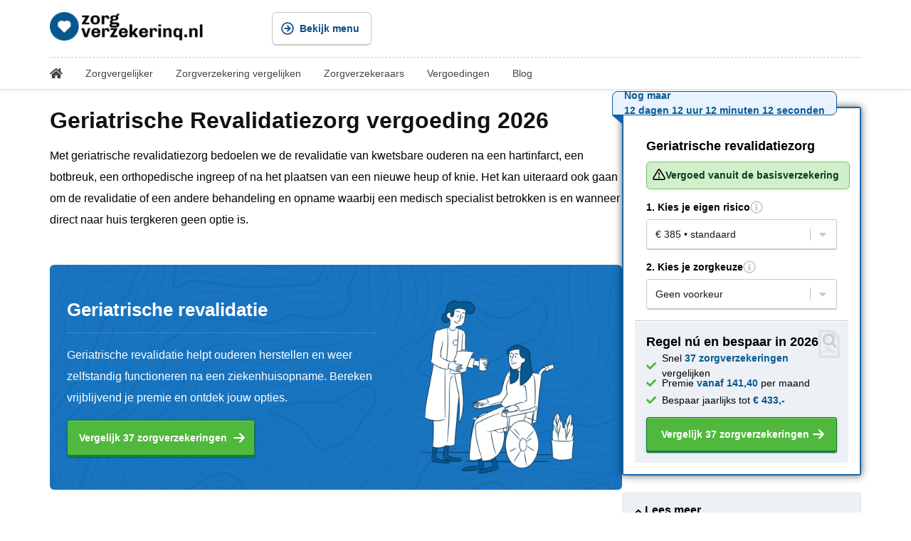

--- FILE ---
content_type: text/html; charset=UTF-8
request_url: https://www.zorgverzekerinq.nl/vergoeding/geriatrische-revalidatiezorg/
body_size: 34285
content:
<!DOCTYPE html><html lang="nl-NL"><head><script data-no-optimize="1">var litespeed_docref=sessionStorage.getItem("litespeed_docref");litespeed_docref&&(Object.defineProperty(document,"referrer",{get:function(){return litespeed_docref}}),sessionStorage.removeItem("litespeed_docref"));</script> <meta charset="UTF-8"><meta http-equiv="X-UA-Compatible" content="IE=edge" /><meta name="theme-color" content="#ffffff" media="(prefers-color-scheme: light)"><meta name="theme-color" content="#ffffff" media="(prefers-color-scheme: dark)"><link rel="profile" href="https://gmpg.org/xfn/11"><meta name='robots' content='index, follow, max-image-preview:large, max-snippet:-1, max-video-preview:-1' /><style>img:is([sizes="auto" i], [sizes^="auto," i]) { contain-intrinsic-size: 3000px 1500px }</style><meta name="viewport" content="width=device-width, initial-scale=1"><title>Geriatrische revalidatiezorg vergoeding (2026)</title><meta name="description" content="Geriatrische revalidatiezorg vergoeding nodig voor 2026? ✓ Hier vind je de goedkoopste zorgverzekering met deze vergoeding." /><link rel="canonical" href="https://www.zorgverzekerinq.nl/vergoeding/geriatrische-revalidatiezorg/" /><meta property="og:locale" content="nl_NL" /><meta property="og:type" content="article" /><meta property="og:title" content="Geriatrische revalidatiezorg vergoeding (2026)" /><meta property="og:description" content="Geriatrische revalidatiezorg vergoeding nodig voor 2026? ✓ Hier vind je de goedkoopste zorgverzekering met deze vergoeding." /><meta property="og:url" content="https://www.zorgverzekerinq.nl/vergoeding/geriatrische-revalidatiezorg/" /><meta property="og:site_name" content="Zorgverzekerinq.nl" /><meta property="article:publisher" content="https://www.facebook.com/zorgverzekerinq" /><meta property="article:modified_time" content="2025-10-20T11:46:36+00:00" /><meta property="og:image" content="https://www.zorgverzekerinq.nl/wp-content/uploads/2022/10/Geriatrische-Revalidatiezorg-vergoeding-2025.png" /><meta property="og:image:width" content="772" /><meta property="og:image:height" content="434" /><meta property="og:image:type" content="image/png" /><meta name="twitter:card" content="summary_large_image" /><meta name="twitter:label1" content="Geschatte leestijd" /><meta name="twitter:data1" content="3 minuten" /> <script type="application/ld+json" class="yoast-schema-graph">{"@context":"https://schema.org","@graph":[{"@type":"WebPage","@id":"https://www.zorgverzekerinq.nl/vergoeding/geriatrische-revalidatiezorg/","url":"https://www.zorgverzekerinq.nl/vergoeding/geriatrische-revalidatiezorg/","name":"Geriatrische revalidatiezorg vergoeding ([ry])","isPartOf":{"@id":"https://www.zorgverzekerinq.nl/#website"},"primaryImageOfPage":{"@id":"https://www.zorgverzekerinq.nl/vergoeding/geriatrische-revalidatiezorg/#primaryimage"},"image":{"@id":"https://www.zorgverzekerinq.nl/vergoeding/geriatrische-revalidatiezorg/#primaryimage"},"thumbnailUrl":"https://www.zorgverzekerinq.nl/wp-content/uploads/2025/11/Geriatrische-Revalidatiezorg-vergoeding-2026.png","datePublished":"2021-03-23T20:23:09+00:00","dateModified":"2025-10-20T11:46:36+00:00","description":"Geriatrische revalidatiezorg vergoeding nodig voor [ry]? ✓ Hier vind je de goedkoopste zorgverzekering met deze vergoeding.","breadcrumb":{"@id":"https://www.zorgverzekerinq.nl/vergoeding/geriatrische-revalidatiezorg/#breadcrumb"},"inLanguage":"nl-NL","potentialAction":[{"@type":"ReadAction","target":["https://www.zorgverzekerinq.nl/vergoeding/geriatrische-revalidatiezorg/"]}]},{"@type":"ImageObject","inLanguage":"nl-NL","@id":"https://www.zorgverzekerinq.nl/vergoeding/geriatrische-revalidatiezorg/#primaryimage","url":"https://www.zorgverzekerinq.nl/wp-content/uploads/2025/11/Geriatrische-Revalidatiezorg-vergoeding-2026.png","contentUrl":"https://www.zorgverzekerinq.nl/wp-content/uploads/2025/11/Geriatrische-Revalidatiezorg-vergoeding-2026.png","width":1280,"height":720,"caption":"Geriatrische Revalidatiezorg vergoeding 2026"},{"@type":"BreadcrumbList","@id":"https://www.zorgverzekerinq.nl/vergoeding/geriatrische-revalidatiezorg/#breadcrumb","itemListElement":[{"@type":"ListItem","position":1,"name":"Home","item":"https://www.zorgverzekerinq.nl/"},{"@type":"ListItem","position":2,"name":"Zorgverzekering vergoedingen 2026","item":"https://www.zorgverzekerinq.nl/vergoeding/"},{"@type":"ListItem","position":3,"name":"Geriatrische Revalidatiezorg vergoeding 2026"}]},{"@type":"WebSite","@id":"https://www.zorgverzekerinq.nl/#website","url":"https://www.zorgverzekerinq.nl/","name":"Zorgverzekerinq.nl","description":"Overstappen zorgverzekering","potentialAction":[{"@type":"SearchAction","target":{"@type":"EntryPoint","urlTemplate":"https://www.zorgverzekerinq.nl/?s={search_term_string}"},"query-input":{"@type":"PropertyValueSpecification","valueRequired":true,"valueName":"search_term_string"}}],"inLanguage":"nl-NL"}]}</script> <link rel="alternate" type="application/rss+xml" title="Zorgverzekerinq.nl &raquo; feed" href="https://www.zorgverzekerinq.nl/feed/" /><link rel="alternate" type="application/rss+xml" title="Zorgverzekerinq.nl &raquo; reacties feed" href="https://www.zorgverzekerinq.nl/comments/feed/" />
<style id="litespeed-ucss">@-webkit-keyframes wobble{0%,to{transform:translate3d(0,0,0)}15%{transform:translate3d(-25%,0,0) rotate3d(0,0,1,-5deg)}30%{transform:translate3d(20%,0,0) rotate3d(0,0,1,3deg)}45%{transform:translate3d(-15%,0,0) rotate3d(0,0,1,-3deg)}60%{transform:translate3d(10%,0,0) rotate3d(0,0,1,2deg)}75%{transform:translate3d(-5%,0,0) rotate3d(0,0,1,-1deg)}}@keyframes wobble{0%,to{transform:translate3d(0,0,0)}15%{transform:translate3d(-25%,0,0) rotate3d(0,0,1,-5deg)}30%{transform:translate3d(20%,0,0) rotate3d(0,0,1,3deg)}45%{transform:translate3d(-15%,0,0) rotate3d(0,0,1,-3deg)}60%{transform:translate3d(10%,0,0) rotate3d(0,0,1,2deg)}75%{transform:translate3d(-5%,0,0) rotate3d(0,0,1,-1deg)}}@-webkit-keyframes glow{0%,to{opacity:0}50%{opacity:1}}@-webkit-keyframes bxSpin{17%{border-bottom-right-radius:3px}25%{-webkit-transform:translateY(9px) rotate(22.5deg);transform:translateY(9px) rotate(22.5deg)}50%{-webkit-transform:translateY(18px) scale(1,.9) rotate(45deg);transform:translateY(18px) scale(1,.9) rotate(45deg);border-bottom-right-radius:40px}75%{-webkit-transform:translateY(9px) rotate(67.5deg);transform:translateY(9px) rotate(67.5deg)}to{-webkit-transform:translateY(0) rotate(90deg);transform:translateY(0) rotate(90deg)}}@keyframes bxSpin{17%{border-bottom-right-radius:3px}25%{transform:translateY(9px) rotate(22.5deg)}50%{transform:translateY(18px) scale(1,.9) rotate(45deg);border-bottom-right-radius:40px}75%{transform:translateY(9px) rotate(67.5deg)}to{transform:translateY(0) rotate(90deg)}}@keyframes bxMag{25%{transform:translateY(4px) rotate(0deg)}50%{transform:translateY(8px) translateX(4px) scale(1,.9) rotate(10deg)}75%{transform:translateY(12px) rotate(10deg)}to{transform:translateY(0) rotate(0deg)}}@keyframes shadow{0%,to{transform:scale(1,1)}50%{transform:scale(1.2,1)}}.container.grid-container main article .inside-article{margin-top:24px!important;flex-direction:row;gap:24px!important}.wp-block-yoast-faq-block{margin-top:0!important;margin-bottom:48px}.schema-faq-section p{margin-bottom:16px!important}.bw,.bw>div{display:flex;align-items:center;gap:8px}.bw-primary .a01_i{flex-direction:row-reverse}.bw-primary .a01_s{margin-left:8px;margin-right:-4px}.bw-primary .a01_w{display:none}.a100_c{flex:1 1 772px!important;width:772px!important;max-width:100vw!important;margin-right:24px;transition:opacity .15s ease-in-out;order:0}.a100_s{flex:0 0 336px!important;width:unset!important;margin:0;padding:0;order:1}.a100_ss{position:sticky;height:auto;top:24px}.a01,.a01_i{float:left;position:relative;border-radius:3px;outline:0}.a01{-webkit-appearance:none;border:unset;padding:0;background:0 0;margin:0;-webkit-transition:box-shadow .125s ease-in;-moz-transition:box-shadow .125s ease-in;-o-transition:box-shadow .125s ease-in;transition:box-shadow .125s ease-in}.a01_i{display:inline-flex;-ms-flex-align:center;align-items:center;-ms-flex-pack:center;justify-content:center;padding:0 16px;border:1px solid #108043;background-color:#50b83c;color:#fff;fill:#fff;font-size:14px;line-height:48px;text-align:center;text-decoration:none;white-space:nowrap;-webkit-user-select:none;-moz-user-select:none;-ms-user-select:none;user-select:none;height:48px;cursor:pointer;font-weight:700;box-shadow:0 1px 0 0#108043,inset 0 1px 0 0 rgb(255 255 255/.25);z-index:2;-webkit-transition:background-color .125s ease-in,box-shadow .125s ease-in,border-color .125s ease-in,color .125s ease-in,fill .125s ease-in;-moz-transition:background-color .125s ease-in,box-shadow .125s ease-in,border-color .125s ease-in,color .125s ease-in,fill .125s ease-in;-o-transition:background-color .125s ease-in,box-shadow .125s ease-in,border-color .125s ease-in,color .125s ease-in,fill .125s ease-in;transition:background-color .125s ease-in,box-shadow .125s ease-in,border-color .125s ease-in,color .125s ease-in,fill .125s ease-in;overflow:hidden}.a01_s{display:inline-block;width:18px;height:18px;font-size:18px;vertical-align:top;margin-left:-4px;margin-right:8px;float:left}.a01.-p:not(.-d):hover .a01_i{background-color:#5ec44a!important;border:1px solid #108043!important;box-shadow:0 1px 0 0#108043,inset 0 1px 0 0 rgba(255,255,255,.25)!important}.a01.-p.-r{-webkit-box-shadow:0 3px 1px 0 rgb(0 0 0/.2),0 2px 2px 0 rgb(0 0 0/.14),0 1px 5px 0 rgb(0 0 0/.12);box-shadow:0 3px 1px 0 rgb(0 0 0/.2),0 2px 2px 0 rgb(0 0 0/.14),0 1px 5px 0 rgb(0 0 0/.12)}.a01.-p.-r:not(.-d):hover{box-shadow:0 3px 4px 0 rgb(0 0 0/.2),0 4px 5px 0 rgb(0 0 0/.14),0 0 10px 0 rgb(0 0 0/.12)}.a100_cta{display:flex}.a100_cta-container{flex:1 1 auto;display:block;justify-content:center;padding:16px;background-color:#fff}.a100_cta-container .bw{flex-direction:column}.a100_cta-container .bw .a01,.a100_cta-container .bw .a01_i,.a100_cta-container .bw .bw-primary{width:100%;box-sizing:border-box}.a100_ci>p:empty{display:none!important}.a100_c .toc-container{display:none!important}.a100_f{display:none}.m33_moreSupplemental{width:100%}.a00_i{font-family:Helvetica Neue,Helvetica,Arial,Lucida Grande,sans-serif;-webkit-font-smoothing:antialiased}select.a00_i{background-image:url(/assets/s/c.svg);background-repeat:no-repeat;background-origin:border-box;-webkit-appearance:none;-moz-appearance:none;appearance:none;outline:0;border:1px solid #c9c9c9;border-radius:3px;font-size:14px;font-weight:400;color:#191919;background-size:10px;background-position:right 10px top 12px;padding:0 36px 0 8px;background-color:#fff;height:40px;cursor:pointer}.a00_i option:disabled{color:#c9c9c9}select.a00_i:focus{-webkit-appearance:none;box-shadow:none!important;-webkit-box-shadow:2px 2px 3px 0 rgba(0,0,0,.1);box-shadow:2px 2px 3px 0 rgba(0,0,0,.1);border-color:#000;background-image:url(/assets/s/csw.svg)}.a00_iw:after{content:"";width:1px;top:11px;right:28px;bottom:11px;background-color:#c9c9c9;position:absolute;pointer-events:none}.toc-container{border:1px solid #e2e2e2;background-color:#edf1f6;border-radius:3px;margin:0;padding:0;overflow:hidden}.toc-mobile{display:none!important;top:-500px;z-index:-1!Important}.toc-heading{position:relative;border-bottom:2px solid #e2e2e2;padding:12px 16px;font-weight:700;font-size:18px}.toc-heading-flex{display:flex;align-items:center;gap:12px}.toc-progressbar{position:absolute;top:0;left:0;height:4px;width:0;z-index:10;transition:width .25s}.toc-heading .expand_wrapper{width:18px;height:18px;display:flex;align-items:center;justify-content:center;border-radius:3px;margin-left:-3px;margin-top:3px}.toc-heading .expand{width:18px;height:18px;transform:rotateZ(-90deg);transition:transform .15s ease-in-out}.toc-heading p{margin:0;padding:0}.toc-heading .-m{display:none}.toc-container:not(.toc-mobile) .toc-heading{cursor:pointer}.toc-list{overflow:hidden;transition:height .3s ease;list-style:none;padding:0;margin:0;border-bottom:none}.toc-list ul{list-style:none;margin:4px 0 0}.toc-list ul li{border-bottom:none;padding:2px 16px}.toc-list li:not(.-active)>ul{display:none}.toc-list li{border-bottom:1px solid #e2e2e2;margin:0;padding:4px 16px;position:relative;white-space:nowrap;overflow:hidden;-o-text-overflow:ellipsis;text-overflow:ellipsis}.toc-list li a{color:#999!important;width:100%}.toc-list li a:hover{cursor:pointer;text-decoration:underline}.toc-list li .icon{color:#c9c9c9;margin-left:-2px;margin-right:16px;width:18px;height:18px}.toc-list li:last-of-type{border-bottom:none;margin-bottom:0}.toc-list>li.-active:before{content:"";position:absolute;top:0;left:0;bottom:0;width:4px;background-color:#c9c9c9;display:none}.toc-list>li.-active a{color:#000!important}.-toc__content .a100_ci .toc-container{display:none!important}.grouped{background-color:#1874bf;display:flex;align-items:center;border-radius:6px;overflow:hidden;position:relative;color:#fff}.grouped .grouped_bg{position:absolute;top:0;bottom:0;left:0;right:0;z-index:-1;opacity:.2}.grouped .grouped_bg,.grouped .grouped_bg svg{width:100%;height:100%}.grouped>div{flex:0 0 40%;padding:15px 24px;display:flex;justify-content:center;flex-direction:column;z-index:2;box-sizing:border-box}.grouped:not(.-hero)>div:first-of-type{padding:48px 24px;z-index:1;flex:0 0 60%}.grouped h2{border-bottom:1px dashed rgba(255,255,255,.25);color:#fff!important;padding:0 0 16px!important;margin:0!important}.grouped img{float:left;overflow:hidden}.grouped p{line-height:24px;font-size:16px;margin:16px 0 0!important}.grouped .bw{margin-top:16px}body.-zq .a100_ci .grouped+h2{margin-top:24px!important}@media (min-width:768px) and (max-width:1024px) and (orientation:portrait),only screen and (max-width:768px){body.-zq .a100_ci .grouped+h2{margin-top:-24px!important}.container.grid-container main article .inside-article{margin-top:0!important}.container.grid-container main article .inside-article .content__article h1{margin:0 16px 16px;width:calc(100% - 32px)!important;box-sizing:border-box}.-toc__content .header__background{box-shadow:none!important;border:0!important}.-toc__content .header__background .header{background-color:#fff}.-toc__content .container.grid-container main article:before{display:none!important}.-toc__content .header__background .grid__row{padding:0 16px;box-sizing:border-box}.-toc__content .header__background .cell{flex:unset!important}.-toc__content .header__background .cell:nth-of-type(1){order:1;display:flex;justify-content:center;align-items:center;flex-grow:1!important}.-toc__content .header__background .cell .a-logo{margin-left:0;margin-right:18px;width:unset}.-toc__content .header__background .cell:nth-of-type(2){order:0;width:18px}.-toc__content .header__background .cell .-mobileButton{margin:unset}.bw{flex-direction:column}.bw,.bw>div{display:flex;align-items:flex-start;flex:0 0 100%;width:100%}.bw .a01,.bw .a01_i{width:100%;box-sizing:border-box;font-size:16px}.bw .a01_i{display:flex;justify-content:space-between;flex-direction:row-reverse;text-align:left}.a100_c{order:2;padding:0;margin-right:0}.a100_s{flex:0 0 100%;width:100%!important}.grouped p{letter-spacing:.0125rem;font-size:1rem;line-height:1.65}.toc-container:has(+.grouped),.toc-container:has(+p+.grouped){border-top-left-radius:6px!important;border-top-right-radius:6px!important;border-top:none!important}.toc-container:not(.toc-mobile)+p+.grouped{border-top-right-radius:0;border-top-left-radius:0;margin-bottom:48px}.toc-mobile{position:sticky!important;margin:0;margin-block:0!important;height:50px;background:#fffffff2;border:0!important;-webkit-backdrop-filter:blur(5px);backdrop-filter:blur(5px);z-index:200;width:100%;box-sizing:border-box;border-radius:0;overflow:hidden}.toc-list li>ul{display:block!important}.toc-mobile .toc-list{margin:0 16px!important;padding:8px 0}.toc-mobile .toc-heading{border-bottom:none;font-size:1em;color:#000}.toc-heading .-m{display:block}.toc-heading .-d{display:none}.toc-container:not(.toc-mobile){border:0;width:100%;padding:4px 16px 12px;border-bottom:1px solid #e2e2e2;border-radius:0;margin-bottom:0;box-sizing:border-box}.toc-container:not(.toc-mobile) .toc-heading{padding:8px 0;font-size:1em;border:0}.toc-container:not(.toc-mobile) .expand_wrapper{display:flex}.toc-container:not(.toc-mobile) .toc-list{border-top:2px solid #e2e2e2}.toc-container:not(.toc-mobile) .toc-list>li:first-of-type{padding-top:12px}.toc-container:not(.toc-mobile) .toc-list>li{padding:4px 0;border-bottom:none}.-toc__content .a100_ci .toc-container:not(.toc-mobile) .toc-progressbar,.toc-container:not(.toc-mobile) .toc-list li.-active:before{display:none}.toc-container:not(.toc-mobile) .toc-list li a,.toc-container:not(.toc-mobile) a{font-size:16px;color:#000!important}.a100_s .a100_cta{display:none}.-toc__content .a100_s{display:none!important}.-toc__content .a100_c{padding:0!important;margin:0!Important}.-toc__content .a100_ci .toc-container{display:block!important;width:100%;margin:0;border-top:2px solid #c9c9c9;background-color:#edf1f6}.-toc__content .a100_ci .toc-container p{margin:0!important}.-toc__content .a100_ci .toc-container .toc-list{padding:0!Important}.a100_f{left:-16px;width:calc(100% + 32px);margin-left:-16px;box-sizing:border-box;position:sticky;z-index:100;transition:all .25s ease-in-out;display:flex;bottom:-200px;align-items:flex-start;padding:16px;flex-direction:column}.a100_f .a100_cta-container .bw{align-items:center}.a100_f,.a100_f .a100_cta-container .bw .bw-primary .a01_i{justify-content:center}.a100_f .a100_cta-container .bw .bw-primary .a01_i .a01_s{margin-left:8px;margin-bottom:-4px}.a100_f .a100_cta,.a100_f .a100_cta-container{margin:0;display:block;padding:0;border:0;background:0 0;box-shadow:none;width:100%}}@media only screen and (max-width:767px){.grouped{flex-direction:column;margin-left:-16px;margin-right:-16px;padding:0;border-radius:16px;border-top-left-radius:0}.grouped>div{flex:0 0 100%!important;box-sizing:border-box}.grouped>div:last-of-type{width:100%;align-items:center;padding:24px!important;position:relative;background-color:#edf1f6;border-radius:16px;margin-bottom:1px;overflow:hidden}.grouped p{color:#fff!important}.toc-container:has(+.grouped),.toc-container:has(+p+.grouped){border-top-left-radius:16px!important;border-top-right-radius:16px!important;border-top:none!important;margin-left:-16px!important;width:calc(100% + 32px)!important}}.a100_cta:has(.a500){margin-top:8px}.a100_cta-container:has(.a500) *{line-height:initial}.a01_w{width:18px;height:18px}.a01_t{flex:1 1 auto}.a01.-f .a01_i{-webkit-transform:translateY(0);transform:translateY(0);-webkit-transition:all .12s ease-out 0s!important;transition:all .12s ease-out 0s!important}.a01.-f:before{content:"";position:absolute;display:block;top:4px;left:0;right:0;bottom:-2px;border-radius:inherit;background-color:#108043;-webkit-transition:all .12s ease-out 0s;transition:all .12s ease-out 0s}.a01.-f.-animated:not(:hover) .a01_s{will-change:transform;-webkit-animation:wobble 1s ease-in-out infinite;animation:wobble 1s ease-in-out infinite}.a01.-f:hover .a01_i{-webkit-transform:translateY(-2px);transform:translateY(-2px)}.toc-container:not(.toc-mobile){background-color:#fff}.toc-container:not(.toc-mobile) .toc-heading{background-color:#edf1f6}.toc-container:not(.toc-mobile) .toc-heading .-d{font-size:1rem}.m31{padding:16px 0;position:relative}.m31_h,.m31_hp{display:flex;align-items:center}.m31_h{width:100%;justify-content:flex-start;flex-wrap:wrap}.m31 .a00_dtw{height:18px;width:18px;cursor:help;fill:#c9c9c9}.m31 .a00_dtw:hover{fill:#767676}.m31_hp{line-height:initial;gap:4px;position:relative;font-weight:700;max-width:calc(100% - 24px)}.a500_filter:not(.-f) .m31{border-bottom:0;padding-bottom:0}.m33{position:relative;margin-top:8px;display:flex;align-items:center}.m33_l,.m33_moreSupplemental{cursor:pointer;box-sizing:border-box}.m33_l{padding-left:24px;height:16px;line-height:16px;float:left;font-size:14px;flex:0 0 100%;display:flex;align-items:center;flex-wrap:nowrap;overflow:hidden}.m33_moreSupplemental{height:auto;margin:8px 0 0;padding:0 8px;box-shadow:0 1px 0 0 rgba(22,29,37,.25);border:1px solid #c9c9c9;border-radius:3px}select.m33_moreSupplemental_select{border:0;max-width:unset;-webkit-appearance:none;margin:0-32px;padding:0 32px 0 12px;width:calc(100% + 40px);background-position:right 14px top 12px}select.m33_moreSupplemental_select option{color:#191919!important}select.m33_moreSupplemental_select option:disabled{color:#c9c9c9!important}.m33_moreSupplemental_l{height:auto;overflow:visible}.m33_moreSupplemental:hover{border-color:#767676}.a00_i,.a100_cta:after{border-radius:3px;width:100%}.a00_i{background-image:url(/assets/s/c.svg);background-repeat:no-repeat;background-origin:border-box;-webkit-appearance:none;-moz-appearance:none;appearance:none;outline:0;border:1px solid #c9c9c9;font-size:14px;font-weight:400;color:#191919!important;background-size:10px;background-position:right 10px top 12px;padding:0 36px 0 8px;background-color:#fff;height:40px;cursor:pointer}.a00_iw{position:relative;width:100%}.a100_cta{box-shadow:0 0 10px rgba(0,0,0,.5);border-radius:3px;display:block;position:sticky;flex-direction:column;border:2px solid #1874bf;margin-bottom:24px;background-color:#fff;z-index:10;font-family:Helvetica Neue,Helvetica,Arial,Lucida Grande,sans-serif;font-size:14px}.a100_cta:after{content:"";position:absolute;z-index:-1;height:100%;top:0;bottom:0;overflow:hidden;opacity:0;box-shadow:0 0 15px 4px rgba(0,0,0,.25);-webkit-animation-duration:2s;animation-duration:2s;-webkit-animation-fill-mode:both;animation-fill-mode:both;animation-iteration-count:infinite;-webkit-animation-name:glow;animation-name:glow}.a100_cta:hover:after{animation-play-state:paused;opacity:1}.a500_header{display:flex;flex-direction:row;flex-wrap:nowrap;gap:16px;flex:0 0 auto;box-sizing:border-box;height:auto;justify-content:space-between;min-height:24px}.a500_header_msg{position:absolute;height:32px;padding:0 16px;width:auto;background-color:#e9f3ff;border:1px solid #0a5a91;font-weight:700;color:#0a5a91;top:-24px;left:-16px;border-radius:8px;display:flex;border-bottom-left-radius:0;font-size:14px;align-items:center;gap:4px;z-index:20}.a500_header_msg:after{content:"";border-width:0 14px 12px 0;border-top-style:initial;border-left-style:initial;border-top-color:initial;border-left-color:initial;border-image:initial;border-bottom-style:solid;border-bottom-color:transparent;border-right-style:solid;border-right-color:#115db4;bottom:-13px;left:-1px;position:absolute;z-index:20}.a500_header_svg{width:16px;height:16px;fill:#0a5a91}.a500_header_full{flex:0 0 100%;padding:24px 16px 0;height:auto;box-sizing:border-box}.a500[data-v=default] .a500_header_full:not(.-bi){display:none}.a500[data-v=default] .a500_header_full.-bi .a500_message{float:left;width:auto;margin:0}.a500[data-v=default] .a500_header_full.-bi .a500_message_container{justify-content:flex-start;padding:8px}.a500_header_title{font-size:18px;float:left;width:100%;margin-bottom:-8px}.a500_filter,.a500_message{height:auto;margin:0 16px}.a500_filter:not(.-f){margin-bottom:16px}.a500_filter.-f .m31{padding:0!important}.a500_message_container{background-color:#d2efcd;border:1px solid #67c754;width:100%;display:flex;align-content:center;justify-content:center;margin:16px 0;border-radius:6px;padding:8px 0;gap:8px;color:#084021;position:relative}.a500_message_label{margin:0;padding:0;font-size:14px;color:#084021;text-decoration:none}.a500_message_label:hover{text-decoration:underline}.a500_message_svg{height:18px;width:18px}.a500_footer{background-color:#edf1f6;margin-top:16px;position:relative;border-bottom-left-radius:3px;border-bottom-right-radius:3px;border-top:1px solid #c9c9c9;padding:16px}.a500_footer:before{content:"";position:absolute;height:0;border-top:1px solid #fff;left:0;right:0;top:0;background-color:#fff}.a500_footer .bw,.a500_footer_loaded{flex-direction:column}.a500_footer .bw .bw-primary .a01_i{flex-direction:row-reverse}.a500_footer .bw .bw-primary .a01_s{margin:0}.a500_footer .bw .a01,.a500_footer .bw .a01_i,.a500_footer .bw .bw-primary{position:relative;width:100%;box-sizing:border-box}.a500_footer_loaded{display:flex;margin-bottom:8px}.a500_footer_con,.a500_footer_mag{width:40px;height:40px;fill:#e2e2e2;position:absolute;top:12px;right:7px;z-index:0}.a500_footer_mag{width:20px;height:20px;fill:#c9c9c9;top:16px;right:16px;animation:bxMag 2.5s ease-in-out infinite}.a500_footer_title{font-size:18px;z-index:2}.a500_footer_ul{list-style:none;margin:12px 0 0;padding:0;z-index:2}.a500_footer_ul li{display:flex;align-items:center;height:16px;margin-bottom:8px}.a500_footer_ul strong{color:#0a5a91}.a500_footer_ul p{margin:unset}.a500_footer_ul_svg{fill:#50b83c;height:14px;width:14px;margin-right:8px;flex:0 0 14px}.a500_loading{position:absolute;top:0;right:0;bottom:0;left:0;z-index:4;display:none;align-items:center;justify-content:center}.a500_loading:before,.a500_loading_wrapper{opacity:0;transition:opacity;transition-duration:.35s;transition-timing-function:cubic-bezier(.4,0,.2,1)}.a500_loading:before{top:0;right:0;bottom:0;background-color:rgba(255,255,255,.75);-webkit-backdrop-filter:blur(6px);backdrop-filter:blur(6px)}.a500_loading_wrapper{align-items:center;z-index:1;justify-content:center;gap:24px;display:flex}.a500_loading_container{display:flex;flex-direction:column}.a500_loading_title{color:#333;font-size:18px}.a500_loading_container p{margin:0!important;line-height:unset!important}.loader{width:48px;height:48px;margin:-24px 0 0;position:relative;display:block}.a500_loading:before,.loader:after,.loader:before{content:"";position:absolute;left:0}.loader:before{width:48px;height:5px;background:#c9c9c9;top:60px;border-radius:50%;animation:shadow .5s linear infinite}.loader:after{width:100%;height:100%;background:#06568d;top:0;border-radius:4px;-webkit-animation-duration:.5s;animation-duration:.5s;-webkit-animation-fill-mode:both;animation-fill-mode:both;animation-iteration-count:9999;animation-play-state:paused;-webkit-animation-iteration-count:infinite;-webkit-animation-name:bxSpin;animation-name:bxSpin;will-change:transform;backface-visibility:hidden}@media (min-width:768px) and (max-width:1024px) and (orientation:portrait) and (-webkit-min-device-pixel-ratio:2),only screen and (max-width:768px){.a100_cta:has(.a500){margin-top:0}.a500{margin:0;display:block;padding:0;border:0;background:0 0;box-shadow:none;width:100%}.a100_cta:after{animation:none;display:none}.a500_loading{top:-16px;right:-16px;left:-16px;bottom:-16px}.a500_header_title{color:#fff;font-size:26px;margin-bottom:8px}.a500_footer:before{display:none}.bw .a01,.bw .a01_i{font-size:16px}.a500[data-v=default] .a500_footer_loaded,.a500[data-v=default] .a500_header_full.-bi,.a500[data-v=default] .a500_header_msg,.a500[data-v=default] .m31,.a500[data-v=default]:not(.-s) .a500_footer{display:none}.a500[data-v=default] .a500_header_full:not(.-bi){padding:0;display:block!important}.a500[data-v=default] .a500_filter:nth-of-type(3){display:none}.a500[data-v=default] .a500_filter,.a500[data-v=default] .a500_footer{margin:0;padding:0;border:0;background-color:transparent;box-sizing:border-box}.a500[data-v=default] .a500_header{margin-bottom:-4px}}body.-zq{container-type:initial}body.-zq .a100_ci>h2{color:#000;margin:-24px 0 8px!Important;padding:24px 0 0!important}body.-zq .a100_c a{color:#1e73be;fill:#1e73be;text-decoration:underline!important;font-weight:400!important}body.-zq .a100_c a:hover{color:#000;fill:#000;text-decoration:none!important}.kk-star-ratings{display:-webkit-box;display:-webkit-flex;display:-ms-flexbox;display:flex;-webkit-box-align:center;-webkit-align-items:center;-ms-flex-align:center;align-items:center}.kk-star-ratings .kksr-stars{position:relative}.kk-star-ratings .kksr-stars .kksr-stars-active,.kk-star-ratings .kksr-stars .kksr-stars-inactive{display:flex}.kk-star-ratings .kksr-stars .kksr-stars-active{overflow:hidden;position:absolute;top:0;left:0}.kk-star-ratings .kksr-stars .kksr-star{cursor:pointer;padding-right:0}.kk-star-ratings .kksr-stars .kksr-star .kksr-icon{transition:.3s all}.kk-star-ratings:not(.kksr-disabled) .kksr-stars:hover .kksr-stars-active{width:0!important}.kk-star-ratings .kksr-stars .kksr-star .kksr-icon,.kk-star-ratings:not(.kksr-disabled) .kksr-stars .kksr-star:hover~.kksr-star .kksr-icon{background-image:url(/wp-content/plugins/kk-star-ratings/src/core/public/svg/inactive.svg)}.kk-star-ratings .kksr-stars .kksr-stars-active .kksr-star .kksr-icon{background-image:url(/wp-content/plugins/kk-star-ratings/src/core/public/svg/active.svg)}.kk-star-ratings:not(.kksr-disabled) .kksr-stars:hover .kksr-star .kksr-icon{background-image:url(/wp-content/plugins/kk-star-ratings/src/core/public/svg/selected.svg)}.kk-star-ratings .kksr-legend{margin-left:.75rem;margin-right:.75rem}.wp-block-yoast-faq-block{border-bottom:1px solid #ccc}.wp-block-yoast-faq-block .schema-faq-answer,html{padding:0}.grid-100:after,.grid-container:after,[class*=mobile-grid-]:after,[class*=tablet-grid-]:after{clear:both}@-ms-viewport{width:auto}.grid-100:after,.grid-100:before,.grid-container:after,.grid-container:before,[class*=mobile-grid-]:after,[class*=mobile-grid-]:before,[class*=tablet-grid-]:after,[class*=tablet-grid-]:before{content:".";display:block;overflow:hidden;visibility:hidden;font-size:0;line-height:0;width:0;height:0}.grid-container{margin-left:auto;margin-right:auto;max-width:1200px;padding-left:10px;padding-right:10px}.grid-100,[class*=mobile-grid-],[class*=tablet-grid-]{-moz-box-sizing:border-box;-webkit-box-sizing:border-box;box-sizing:border-box;padding-left:10px;padding-right:10px}.grid-parent{padding-left:0;padding-right:0}@media (max-width:767px){.mobile-grid-100{clear:both;width:100%}}@media (min-width:768px) and (max-width:1024px){.tablet-grid-100{clear:both;width:100%}}@media (min-width:1025px){.grid-100{clear:both;width:100%}}a,div,em,label,li,span,strong{border:0;margin:0;padding:0}h1,h2,h3,p,ul{border:0;padding:0}html{margin:0;-ms-text-size-adjust:100%}article,aside,header,main,nav{display:block}[hidden]{display:none}ul{margin:0 0 1.5em 3em;list-style:disc}a{background-color:transparent;transition:color .1s ease-in-out,background-color .1s ease-in-out;text-decoration:none}a img{border:0}body{font-size:17px}body,h1,h2,h3,select{font-weight:400;text-transform:none}body,select{font-family:-apple-system,system-ui,BlinkMacSystemFont,"Segoe UI",Helvetica,Arial,sans-serif,"Apple Color Emoji","Segoe UI Emoji","Segoe UI Symbol"}select{line-height:1.5;font-size:100%;margin:0;vertical-align:baseline;background:#fafafa;color:#666;border:1px solid #ccc;border-radius:0;padding:10px 15px;box-sizing:border-box;max-width:100%}p{margin:0 0 1.5em}h1,h2,h3{font-family:inherit;font-style:inherit;font-size:42px;margin:0 0 20px;line-height:1.2em}h2,h3{font-size:35px}h3{font-size:29px}li>ul{margin-bottom:0;margin-left:1.5em}strong{font-weight:700}em,i{font-style:italic}.button{display:inline-block}.size-full,img{max-width:100%;height:auto}.screen-reader-text{border:0;clip:rect(1px,1px,1px,1px);-webkit-clip-path:inset(50%);clip-path:inset(50%);height:1px;margin:-1px;overflow:hidden;padding:0;position:absolute!important;width:1px;word-wrap:normal!important}.screen-reader-text:focus{background-color:#f1f1f1;border-radius:3px;box-shadow:0 0 2px 2px rgba(0,0,0,.6);clip:auto!important;-webkit-clip-path:none;clip-path:none;color:#21759b;display:block;font-size:.875rem;font-weight:700;height:auto;left:5px;line-height:normal;padding:15px 23px 14px;text-decoration:none;top:5px;width:auto;z-index:100000}.entry-content:after,.site-content:after,.site-footer:after{content:"";display:table;clear:both}.entry-header,.site-content{word-wrap:break-word}.entry-title{margin-bottom:0}.separate-containers .inside-article{padding:40px}.separate-containers .site-main>*{margin-bottom:20px}.separate-containers.no-sidebar .site-main{margin-left:0;margin-right:0}.separate-containers .site-main>:last-child{margin-bottom:0}.page-header-image{line-height:0}.separate-containers .page-header-image{margin-top:20px}@media (max-width:768px){a,body,select{transition:all 0s ease-in-out}.content-area{float:none;width:100%;left:0;right:0}.site-main{margin-left:0!important;margin-right:0!important}}@font-face{font-display:swap;font-family:GeneratePress;src:url(/wp-content/themes/generatepress/assets/fonts/generatepress.eot);src:url(/wp-content/themes/generatepress/assets/fonts/generatepress.eot#iefix)format("embedded-opentype"),url(/wp-content/themes/generatepress/assets/fonts/generatepress.woff2)format("woff2"),url(/wp-content/themes/generatepress/assets/fonts/generatepress.woff)format("woff"),url(/wp-content/themes/generatepress/assets/fonts/generatepress.ttf)format("truetype"),url(/wp-content/themes/generatepress/assets/fonts/generatepress.svg#GeneratePress)format("svg");font-weight:400;font-style:normal}body,html{height:100%;-webkit-text-size-adjust:100%;-webkit-tap-highlight-color:transparent;-webkit-font-smoothing:antialiased;text-rendering:optimizeLegibility;font-family:Helvetica Neue,Helvetica,Arial,Lucida Grande,sans-serif!important;font-size:1rem;line-height:1;border:0;color:#000!important}body{padding:0}.entry-content,body{margin:0}.page-header-image{display:none}.author_wrap{background-color:#f6f6f6;border-radius:6px;float:left;width:100%;box-sizing:border-box;padding:48px;margin-top:48px}.body-top-3-footer .author_wrap{margin-bottom:48px}.body-top-3-footer .container.grid-container{padding-bottom:0!important}.author-header{float:left;display:flex;align-items:center;width:100%}.author-header-r{margin-left:24px;margin-top:11px;display:flex;flex-direction:column;width:100%}.author-name{margin-bottom:0!important}.author-title{color:#999;font-size:19px;line-height:21px}.author_wrap .m71_ic,.author_wrap .m71_ic .m39{width:88px;height:88px;flex:0 0 88px;border-radius:50%}.author_wrap .m71_ic{border:1px solid transparent;margin-top:22px;z-index:10;background-color:#50b83c;float:left}.author_wrap .m71_ic .m39{margin-right:-44px;margin-left:0;text-align:center}.author_wrap .m71_ic .m39_c{width:88px;height:110px;border-bottom-left-radius:88px;border-bottom-right-radius:88px;margin-top:-22px;position:relative;overflow:hidden;box-sizing:border-box}.author_wrap .m71_ic .avatar{height:110px;width:110px;display:inline-block;position:absolute;left:50%;top:0;text-align:center;-webkit-transform:translate(-50%,0) scaleX(1);-moz-transform:translate(-50%,0) scaleX(1);transform:translate(-50%,0) scaleX(1);max-width:unset}.author_wrap .author-name{margin-bottom:0!important;font-size:26px;font-weight:700;color:#111;float:left;width:100%;position:relative}.author-socials{display:flex;margin-top:8px;border-top:1px dashed #c9c9c9;padding-top:8px;width:100%;overflow:hidden}.author-social-icon{fill:#fff;width:14px}.author-linkedin,.author-twitter{height:24px;width:24px;display:flex;justify-content:center;align-items:center}.author-linkedin{margin-right:8px;background-color:#0e76a8}.author-twitter{background-color:#1da1f2}.author-description{padding-top:24px;color:#191919}.grid,.grid__row{max-width:100%;margin:0 auto;position:relative}.grid{width:1440px;height:auto}.grid__row{width:1140px;display:flex}.grid__row .cell{flex:1 1 auto}.-h-desktop,.-v-mobile,.-v-tablet{display:none}.-v-desktop{display:block}.button,.button .-inner{float:left;position:relative;border-radius:6px;-webkit-tap-highlight-color:transparent}.button{padding:0;margin:0;-webkit-transition:box-shadow .125s ease-in;-moz-transition:box-shadow .125s ease-in;-o-transition:box-shadow .125s ease-in;transition:box-shadow .125s ease-in}.button .-inner{display:inline-flex;-ms-flex-align:center;align-items:center;-ms-flex-pack:center;justify-content:center;padding:0 16px;border:1px solid #108043;background-color:#50b83c;color:#fff;font-size:14px;line-height:44px;text-align:center;text-decoration:none;outline:0;white-space:nowrap;-webkit-user-select:none;-moz-user-select:none;-ms-user-select:none;user-select:none;height:44px;cursor:pointer;font-weight:700;box-shadow:0 1px 0 0#108043,inset 0 1px 0 0 rgba(255,255,255,.25);z-index:2;-webkit-transition:background-color .125s ease-in,box-shadow .125s ease-in,border-color .125s ease-in,color .125s ease-in;-moz-transition:background-color .125s ease-in,box-shadow .125s ease-in,border-color .125s ease-in,color .125s ease-in;-o-transition:background-color .125s ease-in,box-shadow .125s ease-in,border-color .125s ease-in,color .125s ease-in;transition:background-color .125s ease-in,box-shadow .125s ease-in,border-color .125s ease-in,color .125s ease-in;overflow:hidden}.button .-inner i{display:inline-block;width:18px;height:18px;border-radius:4px;font-size:18px;vertical-align:top;margin-left:-4px;margin-right:8px}.button .-inner i svg{float:left;height:18px;width:18px}.button.-secondary .-inner{background-color:transparent;border:1px solid #c9c9c9;color:#084e8a;box-shadow:0 1px 0 0#c9c9c9,inset 0 1px 0 0#fff}.button.-secondary:not(.-disabled):hover .-inner{color:#063c6a;border-color:#afafaf;box-shadow:0 1px 0 0#afafaf,inset 0 1px 0 0#fff}.header__background{background-color:#def6fe;border-bottom:1px solid #e2e2e2}.header{background-color:#fff;border:1px solid transparent;border-top:none;height:auto;align-items:stretch;z-index:40;box-sizing:border-box}.header img{float:left}.header .a-logo{height:46px;float:left;width:216px;overflow:hidden}.header .grid__row{align-items:center;height:80px}.header .cell{flex:0 1 auto}.header .button{overflow:unset}.header .-mobileButton a{width:18px;flex-wrap:wrap}.header .-mobileButton p{width:18px;height:2px;background-color:#111;float:left;margin-bottom:3px}.header .-mobileButton p:last-of-type{margin-bottom:0}body:not(.home) .header{border:1px solid #e2e2e2;box-shadow:0 0 2px 1px rgba(100,100,100,.1);border-bottom-left-radius:6px;border-bottom-right-radius:6px}.grid__breadcrumbs ul{list-style:none;margin:12px 0;overflow:hidden}.grid__breadcrumbs ul li{display:inline-block;vertical-align:middle;margin-right:16px;font-size:13px}.grid__breadcrumbs ul li a{color:#999}.grid.footer .cell p a:hover,.grid__breadcrumbs ul li a:hover{text-decoration:none}.grid__breadcrumbs ul .separator{font-size:18px;font-weight:100;color:rgba(153,153,153,.5)}.grid__breadcrumbs .item-current strong{font-weight:400;color:#999;text-decoration:none}.grid__menu{background-color:#fff;top:81px;position:absolute;left:0;right:0;margin:auto;z-index:40;border-bottom-left-radius:6px;border-bottom-right-radius:6px}.grid.header .cell:nth-of-type(1){flex:0 1 264px}.menu__group.menu__list{flex:0 0 264px;width:264px}.grid.header .cell:nth-of-type(2){margin-left:48px}.menu{height:auto;width:100%;position:absolute;left:0;right:0;align-items:stretch;z-index:400;background-color:#fff;display:none}.menu__container{display:flex;flex-wrap:nowrap;align-content:stretch}.menu__content{flex:1 1 auto;background-color:transparent;display:flex;align-items:flex-start;flex-wrap:wrap;justify-content:flex-start}.menu__background{position:absolute;top:60px;right:0;left:0;bottom:0;z-index:145;background-color:#fff;display:none}.menu__group{flex:0 1 33%;width:33%;z-index:140!important}.menu__group ul{list-style:none;float:left;width:100%;padding:0;margin:0}.menu__list{border-top:1px solid #fff;margin-top:-1px;padding:16px 0 48px}.menu__list ul{margin-top:16px}.menu__list ul li a{float:left;width:100%;margin-top:16px;position:relative;line-height:48px;cursor:pointer;height:auto;padding:0 16px!important;box-sizing:border-box;border-top-left-radius:6px;border-bottom-left-radius:6px;font-weight:700;font-size:16px;color:#000;transition:all .4s ease-in-out;-webkit-tap-highlight-color:transparent}.menu__list ul:hover li a:not(.-active){color:#000}.menu__list ul li:first-of-type a{margin-top:0}.menu__group .-arrow{transform:rotate(180deg);right:16px}.menu__group .-arrow:after,.menu__group .-arrow:before{background-color:#000;transition:all .2s ease-in-out}.menu__group ul:hover a:not(.-active) .-arrow:after,.menu__group ul:hover a:not(.-active) .-arrow:before{background-color:#000}.-menu__seperator{position:absolute;top:0;left:254px;width:10px;display:none;border-right:1px solid #e2e2e2;z-index:200;bottom:-2px;box-shadow:2px 0 1px -2px rgba(100,100,100,.1)!important}.-menu__containerBackground,.-menu__overlay{position:absolute;top:0;right:0;left:0;display:none}.-menu__containerBackground{z-index:25;box-shadow:0 0 2px 1px rgba(100,100,100,.1);border:1px solid #e2e2e2;border-top:none;margin:auto;width:1440px;border-bottom-left-radius:6px;border-bottom-right-radius:6px}.-menu__overlay{bottom:0;z-index:20;background-color:rgba(255,255,255,.85)}.-menu__opener{display:block}.-menu__closer{display:none}.-mobileButton{float:right;margin-right:16px}.menu__group strong:hover,.menu__group ul li:hover a{text-decoration:underline;cursor:pointer}.menu__groupMobile{display:none}.menu__group.menu__list{box-shadow:2px 0 1px -2px rgba(100,100,100,.1);border-right:1px solid #e2e2e2}.menu__content .menu__group:not(.-visible):not(.-animate):not(.-current){display:none}.menu__group.-current{left:0;opacity:1;z-index:151}.menu__group:not(.menu__list):not(.menu__groupMobile){padding-top:16px;padding-left:16px;box-sizing:border-box}.menu__group:not(.menu__list):not(.menu__groupMobile) ul li:first-of-type a{margin-top:0}.menu__group strong{font-weight:700;font-size:16px;float:left;margin-bottom:12px;color:#084e8a;width:100%}.menu__group:not(.menu__list):not(.menu__groupMobile) ul li{float:left;width:100%}.menu__group:not(.menu__list):not(.menu__groupMobile) ul li a{color:#000;text-decoration:none;float:left;margin-top:12px;font-size:14px;cursor:pointer;width:100%;text-overflow:ellipsis;overflow:hidden;white-space:nowrap;-webkit-tap-highlight-color:transparent}.menu__group:not(.menu__list):not(.menu__groupMobile) ul li:nth-of-type(2) a{margin-top:0}.menu__group:not(.menu__list):not(.menu__groupMobile) ul li:hover a{text-decoration:underline}.menu__content{padding:32px 0 48px 32px}.menu__header{position:absolute;height:60px;padding:0 16px;background-color:#e0f1ff;border-bottom:1px solid #c9c9c9;box-shadow:0 1px 0 0 rgba(0,0,0,.1),inset 0 1px 0 0 rgba(255,255,255,.8);top:0;right:0;left:0;display:flex!important;flex-direction:row;flex-wrap:nowrap;z-index:151;box-sizing:border-box}.menu__headerAnimation{z-index:153;background-color:#e0f1ff;box-shadow:0 1px 0 0 transparent,inset 0 1px 0 0 rgba(255,255,255,.8)}.headerPlaceholder{position:fixed;height:59px;top:0;width:30px;z-index:301;box-sizing:border-box}.headerPlaceholder.-left{left:0;padding-left:16px;background:#e0f1ff;background:-moz-linear-gradient(left,#e0f1ff 50%,rgba(224,241,255,.98) 51%,rgba(255,255,255,0) 100%);background:-webkit-gradient(left top,right top,color-stop(50%,#e0f1ff),color-stop(51%,rgba(224,241,255,.98)),color-stop(100%,rgba(255,255,255,0)));background:-webkit-linear-gradient(left,#e0f1ff 50%,rgba(224,241,255,.98) 51%,rgba(255,255,255,0) 100%);background:-o-linear-gradient(left,#e0f1ff 50%,rgba(224,241,255,.98) 51%,rgba(255,255,255,0) 100%);background:-ms-linear-gradient(left,#e0f1ff 50%,rgba(224,241,255,.98) 51%,rgba(255,255,255,0) 100%);background:linear-gradient(to right,#e0f1ff 50%,rgba(224,241,255,.98) 51%,rgba(255,255,255,0) 100%);filter:progid:DXImageTransform.Microsoft.gradient(startColorstr='#e0f1ff',endColorstr='#ffffff',GradientType=1);-webkit-tap-highlight-color:transparent}.headerPlaceholder.-left span{opacity:0;transition:opacity .25s ease-in-out}.headerPlaceholder.-right{right:0;padding-right:16px;background:0 0;background:-moz-linear-gradient(left,rgba(255,255,255,0)0,rgba(224,241,255,.98) 49%,#e0f1ff 50%);background:-webkit-gradient(left top,right top,color-stop(0%,rgba(255,255,255,0)),color-stop(49%,rgba(224,241,255,.98)),color-stop(50%,#e0f1ff));background:-webkit-linear-gradient(left,rgba(255,255,255,0)0,rgba(224,241,255,.98) 49%,#e0f1ff 50%);background:-o-linear-gradient(left,rgba(255,255,255,0)0,rgba(224,241,255,.98) 49%,#e0f1ff 50%);background:-ms-linear-gradient(left,rgba(255,255,255,0) 0%,rgba(224,241,255,.98) 49%,#e0f1ff 50%);background:linear-gradient(to right,rgba(255,255,255,0)0,rgba(224,241,255,.98) 49%,#e0f1ff 50%);filter:progid:DXImageTransform.Microsoft.gradient(startColorstr='#ffffff',endColorstr='#e0f1ff',GradientType=1);-webkit-tap-highlight-color:transparent}.menu__header .left:hover span{color:#444!important;cursor:pointer}.-arrow,.-cross{width:16px;height:16px;position:absolute;overflow:hidden;top:50%;display:inline-block;cursor:pointer}.-arrow{padding:0;margin:-8px 0 0}.-arrow:hover:after,.-arrow:hover:before,.-cross:hover:after,.-cross:hover:before{background-color:#444}.-arrow:after,.-arrow:before{position:absolute;content:" ";left:calc(50% - 5px);height:50%;width:2px;background-color:#999}.-arrow:before{transform:rotate(45deg);top:2px}.-arrow:after{transform:rotate(-45deg);top:calc(50% - 2px)}.-cross{margin-top:-8px}.-cross:after,.-cross:before{position:absolute;content:" ";left:calc(50% - 1px);height:100%;width:2px;background-color:#999}.-cross:before{transform:rotate(45deg)}.-cross:after{transform:rotate(-45deg)}.menu__header .left{height:60px;display:flex;align-items:center;position:relative;left:0;-webkit-tap-highlight-color:transparent;outline:0!important;background-color:transparent;box-sizing:border-box}.menu__header .center{justify-content:center;text-align:center}.menu__header .center,.menu__header .right{height:60px;display:flex;align-items:center;position:relative;left:0;-webkit-tap-highlight-color:transparent;outline:0!important;background-color:transparent;box-sizing:border-box}.menu__header .left{text-align:left;width:25%;font-size:12px;font-weight:700;color:#999;justify-content:flex-start;padding-left:16px}.menu__header .right{text-align:right;width:25%;font-size:16px;font-weight:700;justify-content:flex-end;color:#000}.menu__header .center{width:50%;font-size:16px;font-weight:700;color:#000}.menu__header .-shadow{visibility:hidden}.menu__header .left .-shadow{font-size:16px;font-weight:700;color:#000}.menu__header .center .-shadow{font-size:12px;font-weight:700;color:#3478ff}.menu__header:not(.menu__headerAnimation) .right{opacity:1}.menu__header .right span{opacity:0}.menu__header span{position:absolute;text-overflow:ellipsis;overflow:hidden;white-space:nowrap;-webkit-tap-highlight-color:transparent;outline:0!important;background-color:transparent}.menu__headerAnimation:not(.-animate){opacity:0;z-index:99}.menu .-animationProtection{position:absolute;top:0;right:0;bottom:0;left:0;background-color:transparent;width:100%;height:100%;z-index:300;display:none}.submenu{height:40px!important;background-color:#fff;padding:2px 0}.submenu__list{list-style:none;float:left;width:100%;line-height:40px;margin:0;padding:0;font-size:14px;color:#444}.submenu__item{float:left;margin-right:32px}.submenu__item a{height:18px;line-height:18px;float:left;color:#444!important;transition:color .125s ease-in}.submenu__item a:hover{cursor:pointer;color:#084e9a!important}.site-main{margin-top:0!Important}.container.grid-container,.container.grid-container main article{width:1440px;max-width:100%;margin:0 auto;height:auto;position:relative}.container.grid-container main article .inside-article{width:1140px;max-width:100%;margin:0 auto;position:relative;padding:0;display:flex;justify-content:space-between;flex-wrap:wrap;flex:0 0 100%;box-sizing:border-box}.container.grid-container main article .inside-article .content__article{float:left;margin:32px 0 0;box-sizing:border-box}.container.grid-container main article .inside-article .-sidebar{flex:0 0 336px;box-sizing:border-box}.container.grid-container main article .inside-article .content__article h1{float:left;width:100%;position:relative;font-size:32px;margin-bottom:16px;font-weight:700;color:#111}.container.grid-container main article .inside-article .content__article h2,.container.grid-container main article .inside-article .content__article h3{float:left;width:100%;position:relative;font-size:26px;margin-bottom:16px;font-weight:700;color:#111}.container.grid-container main article .inside-article .content__article h3{font-size:21px}.container.grid-container main article .inside-article .content__article p{line-height:30px;font-size:16px;margin-bottom:48px}.container.grid-container main article .inside-article .content__article p:empty{display:none}.entry-content:not(:first-child){margin-top:0}.container.grid-container main article .inside-article .content__article ul{font-size:16px;line-height:30px;padding:0 0 48px 18px;margin:0;box-sizing:border-box;float:left;width:100%}.smallTitle{display:block;font-weight:700;font-family:Roboto,Helvetica Neue,Arial,Noto Sans,sans-serif,Apple Color Emoji,Segoe UI Emoji,Segoe UI Symbol,Noto Color Emoji;margin-bottom:16px;font-size:19px;text-align:center;color:#111;position:relative;z-index:1}.smallTitle:after{background-color:#ddd;float:left;width:100%;content:"";height:1px;top:50%;left:0;position:absolute;z-index:-1}.smallTitle span{background-color:#fff;display:inline-block;padding-left:.75rem;padding-right:.75rem}.spacer{width:100%;height:32px}.-sidebar,.-sidebar .textwidget{flex:1 0 100%;flex-direction:column;display:flex;max-width:336px;width:100%;list-style:none}.textwidget{display:inherit}.grid.footer{background-color:#095791}.grid.footer .grid__row{flex-wrap:wrap;flex-direction:row;justify-content:space-between}.grid.footer .cell{flex:0 0 30%;padding-top:16px}.grid.footer .cell:nth-of-type(2),.grid.footer .cell:nth-of-type(3),.grid.footer .cell:nth-of-type(4){padding-bottom:16px}.grid.footer .cell.-full{flex:0 0 100%;padding:0}.grid.footer .cell strong{color:#fff;font-size:19px;float:left;width:100%;margin-bottom:16px}.grid.footer .cell p,.grid.footer .cell p a{font-size:15px;color:rgba(223,227,232,.75);line-height:25px;float:left}.grid.footer .cell p a{text-decoration:underline;float:unset}.footer__menu{float:left;width:100%;min-height:70px;border-bottom:1px solid rgba(223,227,232,.1);list-style:none;font-weight:700;color:#fff;margin:0;padding:0}.footer__menu a{height:70px;line-height:70px;border-bottom:2px solid transparent;color:#fff!Important;font-size:14px;transition:all .25s ease-in-out}.footer__menu a:hover{border-bottom:2px solid #fff;color:#fff!Important}.footer__menu li:last-of-type{float:right}.footer__menu li:last-of-type a{display:block}.footer__menu li:last-of-type a svg{float:right;margin-top:26px;margin-left:8px;transition:all .25s ease-in-out}.footer__menu li:last-of-type:hover a{cursor:pointer}.footer__menu li:last-of-type:hover a svg{margin-top:22px}.footer__list{list-style:none;padding:0;margin:0;float:left;width:100%}.footer__list li{float:left;width:100%;margin-bottom:8px;overflow:hidden}.footer__list li:first-of-type{border-top-left-radius:6px;border-top-right-radius:6px}.footer__list li:last-of-type{margin-bottom:0;border-bottom-left-radius:6px;border-bottom-right-radius:6px}.footer__list li a{box-size:border-box;padding:0 16px;font-size:15px;height:40px;line-height:40px;background-color:rgba(223,227,232,.1);position:relative;transition:all .25s ease-in-out;color:#fff;cursor:pointer}.footer__list li a:hover{background-color:#fff;color:#084e8a}.footer__list li a svg{height:18px;width:18px;right:16px;top:11px;position:absolute}.footer__copyright{border-top:1px solid rgba(223,227,232,.1);font-size:14px;height:50px;line-height:50px;margin-top:0;color:#fff}.footer__copyright p{height:50px!Important;line-height:50px!Important;margin:0}.footer__list li a,.rpwwt-widget{box-sizing:border-box;float:left;width:100%}.rpwwt-widget{padding:0;list-style:none;margin:0!important;display:flex;flex-direction:column;font-size:19px}.rpwwt-widget ul{display:flex;overflow:hidden;flex-wrap:wrap;padding:0 0 48px!important}.rpwwt-widget ul:before{content:"";border-top:1px solid #e2e2e2;top:-20px;left:0;z-index:0}.rpwwt-widget ul li{padding:0!Important;flex:0 0 50%;height:120px}.rpwwt-widget ul li:last-of-type{margin-right:0!important}.rpwwt-widget ul li img{display:inline;float:left;margin:0 .75em 0 0!important}.rpwwt-widget ul a{font-size:15px;display:flex;align-items:center;text-decoration:underline;height:100%}.rpwwt-post-title{display:flex}.separate-containers .site-main{margin:0}.kk-star-ratings,.wp-block-yoast-faq-block{float:left;width:100%}.wp-block-yoast-faq-block{}.schema-faq-section{float:left;width:100%}.body-top-3 .header{border:0!important;box-shadow:none!important}.body-top-3 .header__background{background:0 0;border:0}.body-top-3 .grid__breadcrumbs{display:none}.a3_vm,.a3_vt{display:none!important}.a3_hm,.a3_ht{display:inherit!important}.body-top-3 .header__background{-webkit-box-shadow:0 2px 4px 0 rgba(0,0,0,.06);box-shadow:0 2px 4px 0 rgba(0,0,0,.06);border-bottom:1px solid #e2e2e2}.submenu{border-top:1px dashed #c9c9c9}body .container.grid-container main article .inside-article .content__article,body:not(.home) .container.grid-container main article .inside-article .content__article{margin:0 0 24px}.a100_ss{z-index:20}.a100_ci .author_wrap,.a100_ci .author_wrap *,.a100_ci .kk-star-ratings{float:unset!important}.toc-list li .icon{fill:#c9c9c9;margin-top:3px;margin-bottom:-3px}.toc-list ul{padding:2px 0}.toc-list>li.-active .icon{fill:#000}.toc-list li .icon.-child{width:9px;height:9px;margin-right:8px}.toc-list ul li{padding-left:34px}.toc-progressbar{background-color:#085790}@media (min-width:768px) and (max-width:1024px) and (orientation:portrait),only screen and (max-width:768px){.a100_ss{z-index:2;width:100%}.a100_s{padding:0!important}.body-top-3 .header:after{display:none}.toc-container:not(.toc-mobile){background-color:#def6fe}.toc-container:not(.toc-mobile) .toc-list{border-top:1px dashed #c9c9c9}.toc-container:not(.toc-mobile) .toc-list ul{display:none!important}.toc-mobile{margin-left:-16px;width:calc(100% + 32px);margin-right:-16px;margin-bottom:-50px!important}.toc-mobile .toc-heading p{margin:0!important;padding:0!important}body:not(.-toc--collapsed) .toc-mobile ul{padding:8px 0!important}.toc-mobile ul{margin:0 16px!important;padding:0!important;line-height:unset!important;width:unset!Important;float:unset!important}.toc-mobile .toc-list ul{display:none!important}.a100_c{box-sizing:border-box;width:100%;padding:0!important}.entry-content{padding:0 16px!important;box-sizing:border-box!important}.container.grid-container{padding-bottom:0}.header.grid{border-radius:0!Important}.grid.header .cell:nth-of-type(1){flex:0 0 auto;margin:0}.grid.header .cell:nth-of-type(2){flex:1 1 auto;margin:0;display:flex!important;justify-content:flex-end!important}.grid.header .cell:nth-of-type(2)>.a3_vt{display:flex!important;align-items:center}.header .a-logo,.submenu__list{margin-left:16px}.-v-desktop,.-v-tablet,.grid__breadcrumbs{display:none}.grid.footer .cell{flex:0 0 100%;padding:16px!Important;box-sizing:border-box;border-bottom:1px dashed rgba(223,227,232,.1)}.grid.footer .cell:nth-of-type(1){border-bottom:none;padding-bottom:8px!Important}.grid.footer .cell:nth-last-of-type(2){border-bottom:none}.grid.footer .cell:last-of-type{padding:0 16px!Important}.grid.footer .footer__menu{border-bottom:none;min-height:unset}.grid.footer .footer__menu li{width:100%;margin:0 0 8px;border:0;overflow:hidden}.grid.footer .footer__menu li:last-of-type{display:none}.grid.footer .footer__menu li:first-of-type{border-top-left-radius:6px;border-top-right-radius:6px}.grid.footer .footer__menu li:nth-last-of-type(2){margin-bottom:0;border-bottom-left-radius:6px;border-bottom-right-radius:6px}.grid.footer .footer__menu li a{width:100%;box-size:border-box;float:left;padding:0 16px;font-size:15px;height:40px;line-height:40px;background-color:rgba(223,227,232,.1);position:relative;transition:all .25s ease-in-out;color:#fff;cursor:pointer;box-sizing:border-box;border:0;font-weight:400}.grid.footer .cell p:last-of-type{margin-bottom:0}.grid.footer .footer__menu li a:hover{background-color:#fff;color:#084e8a!Important}.grid.footer .footer__menu li a svg{height:18px;width:18px;right:16px;top:11px;position:absolute}.-h-desktop,.-v-mobile{display:block}.menu{left:0;right:0;top:0;bottom:0;position:fixed;border-radius:0;box-shadow:none;overflow:hidden}.menu__group.menu__list{flex:1 0 100%!important}.menu__group{flex:0 1 100%!important;width:100%!important;left:-1px;right:-1px;z-index:150;bottom:0;position:absolute;box-shadow:0 0 3px 0 rgba(0,0,0,.15) inset}.menu__content .menu__group:not(.-visible):not(.-animate):not(.-current){display:unset}.menu__group ul li{float:left;border-bottom:1px solid rgba(136,136,136,.2);width:100%}.menu__group:not(.-visible):not(.-animate){left:100%;display:block;z-index:99}.menu__group.-current,.menu__group.-visible{z-index:150!important}.menu__background{display:block}.menu__group:not(.menu__list):not(.menu__groupMobile) ul li:nth-child(2){display:block}.menu__group:not(.menu__list):not(.menu__groupMobile){padding:0;overflow:scroll!Important}.menu__content{padding:16px;display:block;float:left;width:100%;box-sizing:border-box;flex:unset;align-items:unset;flex-wrap:unset;justify-content:unset;position:absolute;top:60px;bottom:0;left:0;right:0}.menu__group{background-color:#fff;top:0}.menu__group strong{color:#000;font-size:15px;margin:0}.menu__list{border:0;padding:0;top:60px}.menu__group ul,.menu__list ul{margin-top:3px}.menu__group ul li a,.menu__group:not(.menu__list):not(.menu__groupMobile) ul li a,.menu__list ul li a{float:left;width:100%;margin:0;position:relative;line-height:48px;cursor:pointer;height:auto;padding:0 16px!important;box-sizing:border-box;font-weight:700;font-size:15px;color:#000;transition:all .4s ease-in-out;-webkit-tap-highlight-color:transparent;text-decoration:none!important}.menu__group .-arrow:after,.menu__group .-arrow:before{background-color:#999!important}.menu__group{border:0;box-shadow:unset!important}.menu__group:not(.menu__list):not(.menu__groupMobile) ul li:first-of-type,.menu__group:not(.menu__list):not(.menu__groupMobile) ul li:last-of-type{display:block}.-menu__containerBackground,.menu{width:calc(100% - 2px)!important}.rpwwt-widget ul{flex-wrap:wrap}.rpwwt-widget ul li{flex:0 0 100%;margin-right:0!Important;margin-bottom:12px!important}.rpwwt-widget ul li:last-of-type{margin-bottom:0!important}.rpwwt-post-title{font-size:16px}body:not(.home) .container.grid-container main article .inside-article .content__article{margin:16px 0 0}.-sidebar,.-sidebar .textwidget{width:100%;max-width:unset;align-items:center;padding-bottom:0!Important;flex:0 0 auto}.smallTitle{text-align:left}.smallTitle span{padding-left:0}.page .entry-content>*{order:2}.page .entry-content{display:flex;width:100%;flex-direction:column}.author_wrap{padding:16px;margin-bottom:48px}.author-header{flex-direction:row;width:100%}.author-title{font-size:14px}.author-description{padding-top:16px;font-size:14px!important}.body-top-3 .header:after{content:"";position:absolute;left:16px;bottom:0;right:16px;border-bottom:1px dashed #c9c9c9}.body-top-3 .header .a-logo,.body-top-3 .header img{height:35px}.body-top-3 .header img{width:auto!important}.body-top-3 .header .-inner{box-shadow:none;border:0;padding:0}.body-top-3 h1{font-size:1.5em!Important}.body-top-3 .container.grid-container main article:before{content:"";width:100%;position:absolute;left:0;top:0;right:0;border-top:1px solid #c9c9c9;height:0;z-index:1}.a3_hm,.a3_vt{display:none!important}.a3_vm{display:inherit!important}}@media (min-width:1024px) and (max-width:1366px) and (orientation:landscape) and (-webkit-min-device-pixel-ratio:2){.a100_c{width:calc(100% - 360px)!important;flex:0 0 calc(100% - 360px)!important}.container.grid-container main article .inside-article,.header .grid__row{padding:0 16px!important;width:100%;box-sizing:border-box}}.rpwwt-widget ul{list-style:outside none none;margin:0;padding-left:0;padding-right:0}.rpwwt-widget ul li{overflow:hidden;margin:0 0 1.5em}.rpwwt-widget ul li:last-child{margin:0}#rpwwt-recent-posts-widget-with-thumbnails-2 img{max-width:150px;width:100%;height:auto}</style><link rel="preload" as="image" href="https://www.zorgverzekerinq.nl/wp-content/uploads/2020/06/zorgverzekerinq-vergelijken.png.webp"><style id='classic-theme-styles-inline-css' type='text/css'>/*! This file is auto-generated */
.wp-block-button__link{color:#fff;background-color:#32373c;border-radius:9999px;box-shadow:none;text-decoration:none;padding:calc(.667em + 2px) calc(1.333em + 2px);font-size:1.125em}.wp-block-file__button{background:#32373c;color:#fff;text-decoration:none}</style><style id='global-styles-inline-css' type='text/css'>:root{--wp--preset--aspect-ratio--square: 1;--wp--preset--aspect-ratio--4-3: 4/3;--wp--preset--aspect-ratio--3-4: 3/4;--wp--preset--aspect-ratio--3-2: 3/2;--wp--preset--aspect-ratio--2-3: 2/3;--wp--preset--aspect-ratio--16-9: 16/9;--wp--preset--aspect-ratio--9-16: 9/16;--wp--preset--color--black: #000000;--wp--preset--color--cyan-bluish-gray: #abb8c3;--wp--preset--color--white: #ffffff;--wp--preset--color--pale-pink: #f78da7;--wp--preset--color--vivid-red: #cf2e2e;--wp--preset--color--luminous-vivid-orange: #ff6900;--wp--preset--color--luminous-vivid-amber: #fcb900;--wp--preset--color--light-green-cyan: #7bdcb5;--wp--preset--color--vivid-green-cyan: #00d084;--wp--preset--color--pale-cyan-blue: #8ed1fc;--wp--preset--color--vivid-cyan-blue: #0693e3;--wp--preset--color--vivid-purple: #9b51e0;--wp--preset--color--contrast: var(--contrast);--wp--preset--color--contrast-2: var(--contrast-2);--wp--preset--color--contrast-3: var(--contrast-3);--wp--preset--color--base: var(--base);--wp--preset--color--base-2: var(--base-2);--wp--preset--color--base-3: var(--base-3);--wp--preset--color--accent: var(--accent);--wp--preset--gradient--vivid-cyan-blue-to-vivid-purple: linear-gradient(135deg,rgba(6,147,227,1) 0%,rgb(155,81,224) 100%);--wp--preset--gradient--light-green-cyan-to-vivid-green-cyan: linear-gradient(135deg,rgb(122,220,180) 0%,rgb(0,208,130) 100%);--wp--preset--gradient--luminous-vivid-amber-to-luminous-vivid-orange: linear-gradient(135deg,rgba(252,185,0,1) 0%,rgba(255,105,0,1) 100%);--wp--preset--gradient--luminous-vivid-orange-to-vivid-red: linear-gradient(135deg,rgba(255,105,0,1) 0%,rgb(207,46,46) 100%);--wp--preset--gradient--very-light-gray-to-cyan-bluish-gray: linear-gradient(135deg,rgb(238,238,238) 0%,rgb(169,184,195) 100%);--wp--preset--gradient--cool-to-warm-spectrum: linear-gradient(135deg,rgb(74,234,220) 0%,rgb(151,120,209) 20%,rgb(207,42,186) 40%,rgb(238,44,130) 60%,rgb(251,105,98) 80%,rgb(254,248,76) 100%);--wp--preset--gradient--blush-light-purple: linear-gradient(135deg,rgb(255,206,236) 0%,rgb(152,150,240) 100%);--wp--preset--gradient--blush-bordeaux: linear-gradient(135deg,rgb(254,205,165) 0%,rgb(254,45,45) 50%,rgb(107,0,62) 100%);--wp--preset--gradient--luminous-dusk: linear-gradient(135deg,rgb(255,203,112) 0%,rgb(199,81,192) 50%,rgb(65,88,208) 100%);--wp--preset--gradient--pale-ocean: linear-gradient(135deg,rgb(255,245,203) 0%,rgb(182,227,212) 50%,rgb(51,167,181) 100%);--wp--preset--gradient--electric-grass: linear-gradient(135deg,rgb(202,248,128) 0%,rgb(113,206,126) 100%);--wp--preset--gradient--midnight: linear-gradient(135deg,rgb(2,3,129) 0%,rgb(40,116,252) 100%);--wp--preset--font-size--small: 13px;--wp--preset--font-size--medium: 20px;--wp--preset--font-size--large: 36px;--wp--preset--font-size--x-large: 42px;--wp--preset--spacing--20: 0.44rem;--wp--preset--spacing--30: 0.67rem;--wp--preset--spacing--40: 1rem;--wp--preset--spacing--50: 1.5rem;--wp--preset--spacing--60: 2.25rem;--wp--preset--spacing--70: 3.38rem;--wp--preset--spacing--80: 5.06rem;--wp--preset--shadow--natural: 6px 6px 9px rgba(0, 0, 0, 0.2);--wp--preset--shadow--deep: 12px 12px 50px rgba(0, 0, 0, 0.4);--wp--preset--shadow--sharp: 6px 6px 0px rgba(0, 0, 0, 0.2);--wp--preset--shadow--outlined: 6px 6px 0px -3px rgba(255, 255, 255, 1), 6px 6px rgba(0, 0, 0, 1);--wp--preset--shadow--crisp: 6px 6px 0px rgba(0, 0, 0, 1);}:where(.is-layout-flex){gap: 0.5em;}:where(.is-layout-grid){gap: 0.5em;}body .is-layout-flex{display: flex;}.is-layout-flex{flex-wrap: wrap;align-items: center;}.is-layout-flex > :is(*, div){margin: 0;}body .is-layout-grid{display: grid;}.is-layout-grid > :is(*, div){margin: 0;}:where(.wp-block-columns.is-layout-flex){gap: 2em;}:where(.wp-block-columns.is-layout-grid){gap: 2em;}:where(.wp-block-post-template.is-layout-flex){gap: 1.25em;}:where(.wp-block-post-template.is-layout-grid){gap: 1.25em;}.has-black-color{color: var(--wp--preset--color--black) !important;}.has-cyan-bluish-gray-color{color: var(--wp--preset--color--cyan-bluish-gray) !important;}.has-white-color{color: var(--wp--preset--color--white) !important;}.has-pale-pink-color{color: var(--wp--preset--color--pale-pink) !important;}.has-vivid-red-color{color: var(--wp--preset--color--vivid-red) !important;}.has-luminous-vivid-orange-color{color: var(--wp--preset--color--luminous-vivid-orange) !important;}.has-luminous-vivid-amber-color{color: var(--wp--preset--color--luminous-vivid-amber) !important;}.has-light-green-cyan-color{color: var(--wp--preset--color--light-green-cyan) !important;}.has-vivid-green-cyan-color{color: var(--wp--preset--color--vivid-green-cyan) !important;}.has-pale-cyan-blue-color{color: var(--wp--preset--color--pale-cyan-blue) !important;}.has-vivid-cyan-blue-color{color: var(--wp--preset--color--vivid-cyan-blue) !important;}.has-vivid-purple-color{color: var(--wp--preset--color--vivid-purple) !important;}.has-black-background-color{background-color: var(--wp--preset--color--black) !important;}.has-cyan-bluish-gray-background-color{background-color: var(--wp--preset--color--cyan-bluish-gray) !important;}.has-white-background-color{background-color: var(--wp--preset--color--white) !important;}.has-pale-pink-background-color{background-color: var(--wp--preset--color--pale-pink) !important;}.has-vivid-red-background-color{background-color: var(--wp--preset--color--vivid-red) !important;}.has-luminous-vivid-orange-background-color{background-color: var(--wp--preset--color--luminous-vivid-orange) !important;}.has-luminous-vivid-amber-background-color{background-color: var(--wp--preset--color--luminous-vivid-amber) !important;}.has-light-green-cyan-background-color{background-color: var(--wp--preset--color--light-green-cyan) !important;}.has-vivid-green-cyan-background-color{background-color: var(--wp--preset--color--vivid-green-cyan) !important;}.has-pale-cyan-blue-background-color{background-color: var(--wp--preset--color--pale-cyan-blue) !important;}.has-vivid-cyan-blue-background-color{background-color: var(--wp--preset--color--vivid-cyan-blue) !important;}.has-vivid-purple-background-color{background-color: var(--wp--preset--color--vivid-purple) !important;}.has-black-border-color{border-color: var(--wp--preset--color--black) !important;}.has-cyan-bluish-gray-border-color{border-color: var(--wp--preset--color--cyan-bluish-gray) !important;}.has-white-border-color{border-color: var(--wp--preset--color--white) !important;}.has-pale-pink-border-color{border-color: var(--wp--preset--color--pale-pink) !important;}.has-vivid-red-border-color{border-color: var(--wp--preset--color--vivid-red) !important;}.has-luminous-vivid-orange-border-color{border-color: var(--wp--preset--color--luminous-vivid-orange) !important;}.has-luminous-vivid-amber-border-color{border-color: var(--wp--preset--color--luminous-vivid-amber) !important;}.has-light-green-cyan-border-color{border-color: var(--wp--preset--color--light-green-cyan) !important;}.has-vivid-green-cyan-border-color{border-color: var(--wp--preset--color--vivid-green-cyan) !important;}.has-pale-cyan-blue-border-color{border-color: var(--wp--preset--color--pale-cyan-blue) !important;}.has-vivid-cyan-blue-border-color{border-color: var(--wp--preset--color--vivid-cyan-blue) !important;}.has-vivid-purple-border-color{border-color: var(--wp--preset--color--vivid-purple) !important;}.has-vivid-cyan-blue-to-vivid-purple-gradient-background{background: var(--wp--preset--gradient--vivid-cyan-blue-to-vivid-purple) !important;}.has-light-green-cyan-to-vivid-green-cyan-gradient-background{background: var(--wp--preset--gradient--light-green-cyan-to-vivid-green-cyan) !important;}.has-luminous-vivid-amber-to-luminous-vivid-orange-gradient-background{background: var(--wp--preset--gradient--luminous-vivid-amber-to-luminous-vivid-orange) !important;}.has-luminous-vivid-orange-to-vivid-red-gradient-background{background: var(--wp--preset--gradient--luminous-vivid-orange-to-vivid-red) !important;}.has-very-light-gray-to-cyan-bluish-gray-gradient-background{background: var(--wp--preset--gradient--very-light-gray-to-cyan-bluish-gray) !important;}.has-cool-to-warm-spectrum-gradient-background{background: var(--wp--preset--gradient--cool-to-warm-spectrum) !important;}.has-blush-light-purple-gradient-background{background: var(--wp--preset--gradient--blush-light-purple) !important;}.has-blush-bordeaux-gradient-background{background: var(--wp--preset--gradient--blush-bordeaux) !important;}.has-luminous-dusk-gradient-background{background: var(--wp--preset--gradient--luminous-dusk) !important;}.has-pale-ocean-gradient-background{background: var(--wp--preset--gradient--pale-ocean) !important;}.has-electric-grass-gradient-background{background: var(--wp--preset--gradient--electric-grass) !important;}.has-midnight-gradient-background{background: var(--wp--preset--gradient--midnight) !important;}.has-small-font-size{font-size: var(--wp--preset--font-size--small) !important;}.has-medium-font-size{font-size: var(--wp--preset--font-size--medium) !important;}.has-large-font-size{font-size: var(--wp--preset--font-size--large) !important;}.has-x-large-font-size{font-size: var(--wp--preset--font-size--x-large) !important;}
:where(.wp-block-post-template.is-layout-flex){gap: 1.25em;}:where(.wp-block-post-template.is-layout-grid){gap: 1.25em;}
:where(.wp-block-columns.is-layout-flex){gap: 2em;}:where(.wp-block-columns.is-layout-grid){gap: 2em;}
:root :where(.wp-block-pullquote){font-size: 1.5em;line-height: 1.6;}</style><style id='generate-style-inline-css' type='text/css'>body{background-color:#ffffff;color:#3a3a3a;}a{color:#1e73be;}a:hover, a:focus, a:active{color:#000000;}body .grid-container{max-width:1100px;}.wp-block-group__inner-container{max-width:1100px;margin-left:auto;margin-right:auto;}:root{--contrast:#222222;--contrast-2:#575760;--contrast-3:#b2b2be;--base:#f0f0f0;--base-2:#f7f8f9;--base-3:#ffffff;--accent:#1e73be;}.has-contrast-color{color:#222222;}.has-contrast-background-color{background-color:#222222;}.has-contrast-2-color{color:#575760;}.has-contrast-2-background-color{background-color:#575760;}.has-contrast-3-color{color:#b2b2be;}.has-contrast-3-background-color{background-color:#b2b2be;}.has-base-color{color:#f0f0f0;}.has-base-background-color{background-color:#f0f0f0;}.has-base-2-color{color:#f7f8f9;}.has-base-2-background-color{background-color:#f7f8f9;}.has-base-3-color{color:#ffffff;}.has-base-3-background-color{background-color:#ffffff;}.has-accent-color{color:#1e73be;}.has-accent-background-color{background-color:#1e73be;}body, button, input, select, textarea{font-family:Arial, Helvetica, sans-serif;}body{line-height:1.5;}.entry-content > [class*="wp-block-"]:not(:last-child){margin-bottom:1.5em;}.main-title{font-size:45px;}.main-navigation .main-nav ul ul li a{font-size:14px;}.sidebar .widget, .footer-widgets .widget{font-size:17px;}h1{font-weight:300;font-size:40px;}h2{font-weight:300;font-size:30px;}h3{font-size:20px;}h4{font-size:inherit;}h5{font-size:inherit;}@media (max-width:768px){.main-title{font-size:30px;}h1{font-size:30px;}h2{font-size:25px;}}.top-bar{background-color:#636363;color:#ffffff;}.top-bar a{color:#ffffff;}.top-bar a:hover{color:#303030;}.site-header{background-color:#ffffff;color:#3a3a3a;}.site-header a{color:#3a3a3a;}.main-title a,.main-title a:hover{color:#222222;}.site-description{color:#757575;}.main-navigation,.main-navigation ul ul{background-color:#222222;}.main-navigation .main-nav ul li a, .main-navigation .menu-toggle, .main-navigation .menu-bar-items{color:#ffffff;}.main-navigation .main-nav ul li:not([class*="current-menu-"]):hover > a, .main-navigation .main-nav ul li:not([class*="current-menu-"]):focus > a, .main-navigation .main-nav ul li.sfHover:not([class*="current-menu-"]) > a, .main-navigation .menu-bar-item:hover > a, .main-navigation .menu-bar-item.sfHover > a{color:#ffffff;background-color:#3f3f3f;}button.menu-toggle:hover,button.menu-toggle:focus,.main-navigation .mobile-bar-items a,.main-navigation .mobile-bar-items a:hover,.main-navigation .mobile-bar-items a:focus{color:#ffffff;}.main-navigation .main-nav ul li[class*="current-menu-"] > a{color:#ffffff;background-color:#3f3f3f;}.navigation-search input[type="search"],.navigation-search input[type="search"]:active, .navigation-search input[type="search"]:focus, .main-navigation .main-nav ul li.search-item.active > a, .main-navigation .menu-bar-items .search-item.active > a{color:#ffffff;background-color:#3f3f3f;}.main-navigation ul ul{background-color:#3f3f3f;}.main-navigation .main-nav ul ul li a{color:#ffffff;}.main-navigation .main-nav ul ul li:not([class*="current-menu-"]):hover > a,.main-navigation .main-nav ul ul li:not([class*="current-menu-"]):focus > a, .main-navigation .main-nav ul ul li.sfHover:not([class*="current-menu-"]) > a{color:#ffffff;background-color:#4f4f4f;}.main-navigation .main-nav ul ul li[class*="current-menu-"] > a{color:#ffffff;background-color:#4f4f4f;}.separate-containers .inside-article, .separate-containers .comments-area, .separate-containers .page-header, .one-container .container, .separate-containers .paging-navigation, .inside-page-header{background-color:#ffffff;}.entry-meta{color:#595959;}.entry-meta a{color:#595959;}.entry-meta a:hover{color:#1e73be;}.sidebar .widget{background-color:#ffffff;}.sidebar .widget .widget-title{color:#000000;}.footer-widgets{background-color:#ffffff;}.footer-widgets .widget-title{color:#000000;}.site-info{color:#ffffff;background-color:#222222;}.site-info a{color:#ffffff;}.site-info a:hover{color:#606060;}.footer-bar .widget_nav_menu .current-menu-item a{color:#606060;}input[type="text"],input[type="email"],input[type="url"],input[type="password"],input[type="search"],input[type="tel"],input[type="number"],textarea,select{color:#666666;background-color:#fafafa;border-color:#cccccc;}input[type="text"]:focus,input[type="email"]:focus,input[type="url"]:focus,input[type="password"]:focus,input[type="search"]:focus,input[type="tel"]:focus,input[type="number"]:focus,textarea:focus,select:focus{color:#666666;background-color:#ffffff;border-color:#bfbfbf;}button,html input[type="button"],input[type="reset"],input[type="submit"],a.button,a.wp-block-button__link:not(.has-background){color:#ffffff;background-color:#666666;}button:hover,html input[type="button"]:hover,input[type="reset"]:hover,input[type="submit"]:hover,a.button:hover,button:focus,html input[type="button"]:focus,input[type="reset"]:focus,input[type="submit"]:focus,a.button:focus,a.wp-block-button__link:not(.has-background):active,a.wp-block-button__link:not(.has-background):focus,a.wp-block-button__link:not(.has-background):hover{color:#ffffff;background-color:#3f3f3f;}a.generate-back-to-top{background-color:rgba( 0,0,0,0.4 );color:#ffffff;}a.generate-back-to-top:hover,a.generate-back-to-top:focus{background-color:rgba( 0,0,0,0.6 );color:#ffffff;}@media (max-width:768px){.main-navigation .menu-bar-item:hover > a, .main-navigation .menu-bar-item.sfHover > a{background:none;color:#ffffff;}}.inside-top-bar{padding:10px;}.inside-header{padding:40px;}.site-main .wp-block-group__inner-container{padding:40px;}.entry-content .alignwide, body:not(.no-sidebar) .entry-content .alignfull{margin-left:-40px;width:calc(100% + 80px);max-width:calc(100% + 80px);}.rtl .menu-item-has-children .dropdown-menu-toggle{padding-left:20px;}.rtl .main-navigation .main-nav ul li.menu-item-has-children > a{padding-right:20px;}.site-info{padding:20px;}@media (max-width:768px){.separate-containers .inside-article, .separate-containers .comments-area, .separate-containers .page-header, .separate-containers .paging-navigation, .one-container .site-content, .inside-page-header{padding:30px;}.site-main .wp-block-group__inner-container{padding:30px;}.site-info{padding-right:10px;padding-left:10px;}.entry-content .alignwide, body:not(.no-sidebar) .entry-content .alignfull{margin-left:-30px;width:calc(100% + 60px);max-width:calc(100% + 60px);}}.one-container .sidebar .widget{padding:0px;}@media (max-width:768px){.main-navigation .menu-toggle,.main-navigation .mobile-bar-items,.sidebar-nav-mobile:not(#sticky-placeholder){display:block;}.main-navigation ul,.gen-sidebar-nav{display:none;}[class*="nav-float-"] .site-header .inside-header > *{float:none;clear:both;}}</style><link rel="https://api.w.org/" href="https://www.zorgverzekerinq.nl/wp-json/" /><link rel="alternate" title="JSON" type="application/json" href="https://www.zorgverzekerinq.nl/wp-json/wp/v2/pages/28360" /><link rel="EditURI" type="application/rsd+xml" title="RSD" href="https://www.zorgverzekerinq.nl/xmlrpc.php?rsd" /><meta name="generator" content="WordPress 6.8.3" /><link rel='shortlink' href='https://www.zorgverzekerinq.nl/?p=28360' /><link rel="alternate" title="oEmbed (JSON)" type="application/json+oembed" href="https://www.zorgverzekerinq.nl/wp-json/oembed/1.0/embed?url=https%3A%2F%2Fwww.zorgverzekerinq.nl%2Fvergoeding%2Fgeriatrische-revalidatiezorg%2F" /><link rel="alternate" title="oEmbed (XML)" type="text/xml+oembed" href="https://www.zorgverzekerinq.nl/wp-json/oembed/1.0/embed?url=https%3A%2F%2Fwww.zorgverzekerinq.nl%2Fvergoeding%2Fgeriatrische-revalidatiezorg%2F&#038;format=xml" /> <script type="application/ld+json">{"@context":"https://schema.org/","@type":"CreativeWorkSeries","name":"Geriatrische Revalidatiezorg vergoeding 2026","aggregateRating":{"@type":"AggregateRating","ratingValue":"5","bestRating":"5","ratingCount":"26"}}</script><link rel="icon" href="https://www.zorgverzekerinq.nl/wp-content/uploads/2020/06/zorgverzekerinq-vergelijken-favicon.png" sizes="32x32" /><link rel="icon" href="https://www.zorgverzekerinq.nl/wp-content/uploads/2020/06/zorgverzekerinq-vergelijken-favicon.png" sizes="192x192" /><link rel="apple-touch-icon" href="https://www.zorgverzekerinq.nl/wp-content/uploads/2020/06/zorgverzekerinq-vergelijken-favicon.png" /><meta name="msapplication-TileImage" content="https://www.zorgverzekerinq.nl/wp-content/uploads/2020/06/zorgverzekerinq-vergelijken-favicon.png" /> <script data-no-defer="1">pico=function(){function s(n,i){n=n.push?n:[n];for(var s=[],f=n.length,h=f,r,o,c,e=function(n,t){t.length&&s.push(n);h--;h||i(s)};f--;){if(r=n[f],o=u[r],o){e(r,o);continue}c=t[r]=t[r]||[];c.push(e)}}function f(n,i){if(n){var r=t[n];if(u[n]=i,r)while(r.length)r[0](n,i),r.splice(0,1)}}function e(n,t){n.call&&(n={success:n});t.length?(n.error||i)(t):(n.success||i)(n)}function o(n,t,r,u){var e=document,s=r.async,l=(r.numRetries||0)+1,a=r.before||i,h=n.replace(/^(css|img)!/,""),c,f;u=u||0;/(^css!|\.css$)/.test(n)?(c=!0,f=e.createElement("link"),f.rel="stylesheet",f.href=h):/(^img!|\.(png|gif|jpg|svg)$)/.test(n)?(f=e.createElement("img"),f.src=h):(f=e.createElement("script"),f.src=n,f.async=s===undefined?!0:s);f.onload=f.onerror=f.onbeforeload=function(i){var e=i.type[0];if(c&&"hideFocus"in f)try{f.sheet.cssText.length||(e="e")}catch(s){e="e"}if(e=="e"&&(u+=1,u<l))return o(n,t,r,u);t(n,e,i.defaultPrevented)};a(n,f)!==!1&&e.head.appendChild(f)}function h(n,t,i){n=n.push?n:[n];for(var u=n.length,s=u,f=[],e=function(n,i,r){if(i=="e"&&f.push(n),i=="b")if(r)f.push(n);else return;u--;u||t(f)},r=0;r<s;r++)o(n[r],e,i)}function n(t,i,u){var o,c,l=!1,s;i&&i.trim&&(o=i);s=(o?u:i)||{};o&&(t.length==1&&(c=t[0].indexOf(".js")>0?"JS":"CSS",(c=="JS"&&window.hasOwnProperty(o)||c=="CSS"&&n.isInlineCss(o))&&(l=!0,e(s,[]),f(o,[]))),r[o]=!0);l||h(t,function(n){e(s,n);f(o,n)},s)}var i=function(){},r={},u={},t={};return n.isInlineCss=function(n){for(var i,r,u=!1,f=document.styleSheets,t=0;t<f.length;t++)if(i=f[t].rules||document.styleSheets[t].cssRules,i!=null)for(r=0;r<i.length;r++)if(i[r].selectorText=="#pico"+n){u=!0;break}return u},n.ready=function(t,i){return s(t,function(n){e(i,n)}),n},n.done=function(n){f(n,[])},n.reset=function(){r={};u={};t={}},n.isDefined=function(n){return n in r},n}(); function startCompare(){ window.location.href = "https://www.zorgverzekerinq.nl/vergelijker/";}</script> </head><body data-rsssl=1 id="body" class="wp-singular page-template-default page page-id-28360 page-child parent-pageid-20164 wp-embed-responsive wp-theme-generatepress wp-child-theme-generatepress_child -zq -toc__content -priority__ body-top-3 body-top-3-footer no-sidebar nav-below-header separate-containers fluid-header active-footer-widgets-3 nav-aligned-left header-aligned-left dropdown-hover featured-image-active" itemtype="https://schema.org/WebPage" itemscope>
<a class="screen-reader-text skip-link" href="#content" title="Ga naar de inhoud">Ga naar de inhoud</a><div class="header__background"><div class="grid header" class="site-header" itemtype="https://schema.org/WPHeader" itemscope itemtype="https://schema.org/WPHeader" itemscope><div class="grid__row"><div class="cell">
<a class="a-logo" href="https://www.zorgverzekerinq.nl/" title="homepage van zorgverzekerinq.nl">
<img alt="Logo zorgverzekerinq.nl" data-no-lazy="1" height="40px" width="216px" src="https://www.zorgverzekerinq.nl/wp-content/uploads/2020/06/zorgverzekerinq-vergelijken.png.webp" fetchpriority="high" decoding="sync"/>
</a><div class="-menu__seperator"></div></div><div class="cell"><div class="a3_vt a3_vm"><div class="button -secondary -ripple -menu__opener -mobileButton">
<a class="-inner"><div><p></p><p></p><p></p></div>
</a></div></div><div class="a3_hm a3_ht"><div class="button -secondary -ripple -menu__opener">
<a class="-inner">
<i><svg xmlns="http://www.w3.org/2000/svg" aria-hidden="true" height="18" width="18" role="img" viewBox="0 0 512 512"><path fill="currentColor" d="M8 256c0 137 111 248 248 248s248-111 248-248S393 8 256 8 8 119 8 256zm448 0c0 110.5-89.5 200-200 200S56 366.5 56 256 145.5 56 256 56s200 89.5 200 200zM266.9 126.1l121.4 121.4c4.7 4.7 4.7 12.3 0 17L266.9 385.9c-4.7 4.7-12.3 4.7-17 0l-19.6-19.6c-4.8-4.8-4.7-12.5.2-17.2l70.3-67.1H140c-6.6 0-12-5.4-12-12v-28c0-6.6 5.4-12 12-12h160.8l-70.3-67.1c-4.9-4.7-5-12.4-.2-17.2l19.6-19.6c4.7-4.7 12.3-4.7 17 0z" /></svg></i>
Bekijk menu
</a></div><div class="button -secondary -ripple -menu__closer">
<a class="-inner">
<i><svg xmlns="http://www.w3.org/2000/svg" aria-hidden="true" height="18" width="18" role="img" viewBox="0 0 512 512"><path fill="currentColor" d="M256 8C119 8 8 119 8 256s111 248 248 248 248-111 248-248S393 8 256 8zm0 448c-110.5 0-200-89.5-200-200S145.5 56 256 56s200 89.5 200 200-89.5 200-200 200zm101.8-262.2L295.6 256l62.2 62.2c4.7 4.7 4.7 12.3 0 17l-22.6 22.6c-4.7 4.7-12.3 4.7-17 0L256 295.6l-62.2 62.2c-4.7 4.7-12.3 4.7-17 0l-22.6-22.6c-4.7-4.7-4.7-12.3 0-17l62.2-62.2-62.2-62.2c-4.7-4.7-4.7-12.3 0-17l22.6-22.6c4.7-4.7 12.3-4.7 17 0l62.2 62.2 62.2-62.2c4.7-4.7 12.3-4.7 17 0l22.6 22.6c4.7 4.7 4.7 12.3 0 17z"></path></svg></i>
Sluit menu
</a></div></div></div></div><div class="a3_ht a3_hm"><div class="grid__row submenu"><ul class="submenu__list"><li class="submenu__item"><a href="https://www.zorgverzekerinq.nl" title="Home zorgverzekerinq.nl"><svg xmlns="http://www.w3.org/2000/svg" aria-hidden="true" width="18" height="18" role="img" viewBox="0 0 576 512"><path fill="currentColor" d="M488 312.7V456c0 13.3-10.7 24-24 24H348c-6.6 0-12-5.4-12-12V356c0-6.6-5.4-12-12-12h-72c-6.6 0-12 5.4-12 12v112c0 6.6-5.4 12-12 12H112c-13.3 0-24-10.7-24-24V312.7c0-3.6 1.6-7 4.4-9.3l188-154.8c4.4-3.6 10.8-3.6 15.3 0l188 154.8c2.7 2.3 4.3 5.7 4.3 9.3zm83.6-60.9L488 182.9V44.4c0-6.6-5.4-12-12-12h-56c-6.6 0-12 5.4-12 12V117l-89.5-73.7c-17.7-14.6-43.3-14.6-61 0L4.4 251.8c-5.1 4.2-5.8 11.8-1.6 16.9l25.5 31c4.2 5.1 11.8 5.8 16.9 1.6l235.2-193.7c4.4-3.6 10.8-3.6 15.3 0l235.2 193.7c5.1 4.2 12.7 3.5 16.9-1.6l25.5-31c4.2-5.2 3.4-12.7-1.7-16.9z" /></svg></a></li><li class="submenu__item"><a href="https://www.zorgverzekerinq.nl/zorgvergelijker/">Zorgvergelijker<svg class="-v-mobile" xmlns="http://www.w3.org/2000/svg" height="18" width="18" aria-hidden="true" focusable="false" role="img" viewBox="0 0 320 512"><path fill="currentColor" d="M285.476 272.971L91.132 467.314c-9.373 9.373-24.569 9.373-33.941 0l-22.667-22.667c-9.357-9.357-9.375-24.522-.04-33.901L188.505 256 34.484 101.255c-9.335-9.379-9.317-24.544.04-33.901l22.667-22.667c9.373-9.373 24.569-9.373 33.941 0L285.475 239.03c9.373 9.372 9.373 24.568.001 33.941z"/></svg></a></li><li class="submenu__item"><a href="https://www.zorgverzekerinq.nl/zorgverzekering-vergelijken/">Zorgverzekering vergelijken<svg class="-v-mobile" xmlns="http://www.w3.org/2000/svg" height="18" width="18" aria-hidden="true" focusable="false" role="img" viewBox="0 0 320 512"><path fill="currentColor" d="M285.476 272.971L91.132 467.314c-9.373 9.373-24.569 9.373-33.941 0l-22.667-22.667c-9.357-9.357-9.375-24.522-.04-33.901L188.505 256 34.484 101.255c-9.335-9.379-9.317-24.544.04-33.901l22.667-22.667c9.373-9.373 24.569-9.373 33.941 0L285.475 239.03c9.373 9.372 9.373 24.568.001 33.941z"/></svg></a></li><li class="submenu__item"><a href="https://www.zorgverzekerinq.nl/zorgverzekeraar/">Zorgverzekeraars<svg class="-v-mobile" xmlns="http://www.w3.org/2000/svg" height="18" width="18" aria-hidden="true" focusable="false" role="img" viewBox="0 0 320 512"><path fill="currentColor" d="M285.476 272.971L91.132 467.314c-9.373 9.373-24.569 9.373-33.941 0l-22.667-22.667c-9.357-9.357-9.375-24.522-.04-33.901L188.505 256 34.484 101.255c-9.335-9.379-9.317-24.544.04-33.901l22.667-22.667c9.373-9.373 24.569-9.373 33.941 0L285.475 239.03c9.373 9.372 9.373 24.568.001 33.941z"/></svg></a></li><li class="submenu__item"><a href="https://www.zorgverzekerinq.nl/vergoeding/">Vergoedingen<svg class="-v-mobile" xmlns="http://www.w3.org/2000/svg" height="18" width="18" aria-hidden="true" focusable="false" role="img" viewBox="0 0 320 512"><path fill="currentColor" d="M285.476 272.971L91.132 467.314c-9.373 9.373-24.569 9.373-33.941 0l-22.667-22.667c-9.357-9.357-9.375-24.522-.04-33.901L188.505 256 34.484 101.255c-9.335-9.379-9.317-24.544.04-33.901l22.667-22.667c9.373-9.373 24.569-9.373 33.941 0L285.475 239.03c9.373 9.372 9.373 24.568.001 33.941z"/></svg></a></li><li class="submenu__item"><a href="https://www.zorgverzekerinq.nl/blog/">Blog<svg class="-v-mobile" xmlns="http://www.w3.org/2000/svg" height="18" width="18" aria-hidden="true" focusable="false" role="img" viewBox="0 0 320 512"><path fill="currentColor" d="M285.476 272.971L91.132 467.314c-9.373 9.373-24.569 9.373-33.941 0l-22.667-22.667c-9.357-9.357-9.375-24.522-.04-33.901L188.505 256 34.484 101.255c-9.335-9.379-9.317-24.544.04-33.901l22.667-22.667c9.373-9.373 24.569-9.373 33.941 0L285.475 239.03c9.373 9.372 9.373 24.568.001 33.941z"/></svg></a></li></ul></div></div></div><div class="grid grid__menu"><div class="grid__row"><nav class="menu menu__base flexgrid"><div class="-animationProtection"></div><div class="menu__hidden"><div class="menu-mobile-visible -v-mobile"></div><div class="menu-tablet-visible -v-tablet"></div><div class="menu-desktop-visible -v-desktop"></div></div><div class="menu__container"><div class="menu__group menu__list -current -visible" data-group="base"><ul><li><a class="menu__trigger" data-group="26977">Vergelijken <span class="-arrow -right"></span></a></li><li><a class="menu__trigger" data-group="26388">Zorgverzekeraars <span class="-arrow -right"></span></a></li><li><a class="menu__trigger" data-group="26916">Vergoedingen <span class="-arrow -right"></span></a></li><li><a class="menu__trigger" data-group="26917">Kennisbank <span class="-arrow -right"></span></a></li></ul></div><div class="-h-desktop"><div class="headerPlaceholder -left"><span class="-arrow"></span></div><div class="headerPlaceholder -right"><span class="-cross -menu__closer"></span></div><div class="menu__header"><div class="left">
<span></span>
<span class="-shadow"></span></div><div class="center">
<span>Menu</span>
<span class="-shadow"></span></div><div class="right">
<span></span>
<span class="-shadow"></span></div></div><div class="menu__headerAnimation menu__header"><div class="left">
<span></span>
<span class="-shadow"></span></div><div class="center">
<span>Menu</span>
<span class="-shadow"></span></div><div class="right">
<span></span>
<span class="-shadow"></span></div></div></div><div class="menu__content"><div class="menu__background"></div><div class="menu__group menu__groupMobile" data-parent="base" data-group="26977"><ul><li><a class="menu__trigger" data-group="26985">Zorgvergelijker van 2026 <span class="-arrow -right"></span></a></li><li><a class="menu__trigger" data-group="27001">Soort zorgverzekering 2024 <span class="-arrow -right"></span></a></li><li><a class="menu__trigger" data-group="27000">Welke zorgverzekering past bij mij in 2024? <span class="-arrow -right"></span></a></li></ul></div><div class="menu__group menu__groupMobile" data-parent="base" data-group="26388"><ul><li><a class="menu__trigger" data-group="27260">A - H <span class="-arrow -right"></span></a></li><li><a class="menu__trigger" data-group="27277">I - P <span class="-arrow -right"></span></a></li><li><a class="menu__trigger" data-group="27278">S - Z <span class="-arrow -right"></span></a></li></ul></div><div class="menu__group menu__groupMobile" data-parent="base" data-group="26916"><ul><li><a class="menu__trigger" data-group="29105">Vaak gebruikte vergoedingen (A-B) <span class="-arrow -right"></span></a></li><li><a class="menu__trigger" data-group="29119">Veel gebruikte vergoedingen (D-S) <span class="-arrow -right"></span></a></li><li><a class="menu__trigger" data-group="29121">Overige vergoedingen <span class="-arrow -right"></span></a></li></ul></div><div class="menu__group menu__groupMobile" data-parent="base" data-group="26917"><ul><li><a class="menu__trigger" data-group="26928">Overige vragen <span class="-arrow -right"></span></a></li></ul></div><div class="menu__group" data-parent="26977" data-group="26985"><ul><li><a href="https://www.zorgverzekerinq.nl/zorgvergelijker/"><strong>Zorgvergelijker van 2026</strong></span></a></li><li><a href="https://www.zorgverzekerinq.nl/zorgverzekering/kiezen/">Zorgverzekering kiezen 2026</a></li><li><a href="https://www.zorgverzekerinq.nl/zorgpremie-vergelijken/">Zorgpremie vergelijken 2026</a></li><li><a href="https://www.zorgverzekerinq.nl/zorgverzekering/beste/">Beste zorgverzekering 2026</a></li><li><a href="https://www.zorgverzekerinq.nl/basisverzekering/">Basisverzekering 2026</a></li><li><a href="https://www.zorgverzekerinq.nl/zorgverzekering/goedkoopste/">Goedkoopste zorgverzekering 2026</a></li><li><a href="https://www.zorgverzekerinq.nl/zorgverzekering/budgetpolis/">Budget zorgverzekering</a></li></ul></div><div class="menu__group" data-parent="26977" data-group="27001"><ul><li><a href="https://www.zorgverzekerinq.nl/zorgverzekering-2023/"><strong>Soort zorgverzekering 2024</strong></span></a></li><li><a href="https://www.zorgverzekerinq.nl/zorgverzekering/naturapolis/">Natura zorgverzekering 2026</a></li><li><a href="https://www.zorgverzekerinq.nl/zorgverzekering/restitutie/">Restitutie zorgverzekering 2026</a></li><li><a href="https://www.zorgverzekerinq.nl/zorgverzekering/combinatiepolis/">Combinatiepolis zorgverzekering 2026</a></li><li><a href="https://www.zorgverzekerinq.nl/aanvullende-zorgverzekering/">Aanvullende zorgverzekeringen 2026</a></li><li><a href="https://www.zorgverzekerinq.nl/tandartsverzekering/">Tandartsverzekering 2026</a></li></ul></div><div class="menu__group" data-parent="26977" data-group="27000"><ul><li><a href="https://www.zorgverzekerinq.nl/welke-zorgverzekering-past-mij/"><strong>Welke zorgverzekering past bij mij in 2024?</strong></span></a></li><li><a href="https://www.zorgverzekerinq.nl/zorgverzekering/vergelijken/alleenstaand/">Zorgverzekering voor alleenstaande 2026</a></li><li><a href="https://www.zorgverzekerinq.nl/zorgverzekering/vergelijken/gezin/">Zorgverzekering voor gezin 2026</a></li><li><a href="https://www.zorgverzekerinq.nl/zorgverzekering/vergelijken/jongeren/">Zorgverzekering voor jongeren</a></li><li><a href="https://www.zorgverzekerinq.nl/zorgverzekering/vergelijken/ouderen/">Zorgverzekering voor ouderen 2026</a></li><li><a href="https://www.zorgverzekerinq.nl/zorgverzekering/studenten/">Studenten zorgverzekering 2026</a></li></ul></div><div class="menu__group" data-parent="26388" data-group="27260"><ul><li><a href="https://www.zorgverzekerinq.nl"><strong>A - H</strong></span></a></li><li><a href="https://www.zorgverzekerinq.nl/zorgverzekeraar/aevitae/">Aevitae</a></li><li><a href="https://www.zorgverzekerinq.nl/zorgverzekeraar/anderzorg/">Anderzorg</a></li><li><a href="https://www.zorgverzekerinq.nl/zorgverzekeraar/asr/">ASR</a></li><li><a href="https://www.zorgverzekerinq.nl/zorgverzekeraar/cz/">CZ</a></li><li><a href="https://www.zorgverzekerinq.nl/zorgverzekeraar/czdirect/">CZdirect</a></li><li><a href="https://www.zorgverzekerinq.nl/zorgverzekeraar/de-christelijke-zorgverzekeraar/">De christelijke zorgverzekeraar</a></li><li><a href="https://www.zorgverzekerinq.nl/zorgverzekeraar/de-friesland/">De Friesland</a></li><li><a href="https://www.zorgverzekerinq.nl/zorgverzekeraar/dsw/">DSW</a></li><li><a href="https://www.zorgverzekerinq.nl/zorgverzekeraar/fbto/">FBTO</a></li><li><a href="https://www.zorgverzekerinq.nl/zorgverzekeraar/hema/">HEMA</a></li></ul></div><div class="menu__group" data-parent="26388" data-group="27277"><ul><li><a href="https://www.zorgverzekerinq.nl"><strong>I - P</strong></span></a></li><li><a href="https://www.zorgverzekerinq.nl/zorgverzekeraar/ik-kies-zelf-van-asr/">Ik kies zelf van ASR</a></li><li><a href="https://www.zorgverzekerinq.nl/zorgverzekeraar/interpolis/">Interpolis</a></li><li><a href="https://www.zorgverzekerinq.nl/zorgverzekeraar/intwente/">InTwente</a></li><li><a href="https://www.zorgverzekerinq.nl/zorgverzekeraar/iza/">IZA</a></li><li><a href="https://www.zorgverzekerinq.nl/zorgverzekeraar/izz/">IZZ</a></li><li><a href="https://www.zorgverzekerinq.nl/zorgverzekeraar/just/">JUST</a></li><li><a href="https://www.zorgverzekerinq.nl/zorgverzekeraar/menzis/">Menzis</a></li><li><a href="https://www.zorgverzekerinq.nl/zorgverzekeraar/nationale-nederlanden/">Nationale Nederlanden</a></li><li><a href="https://www.zorgverzekerinq.nl/zorgverzekeraar/ohra/">OHRA</a></li><li><a href="https://www.zorgverzekerinq.nl/zorgverzekeraar/onvz/">ONVZ</a></li><li><a href="https://www.zorgverzekerinq.nl/zorgverzekeraar/postcode-zorgcollectief-zorgverzekering/">Postcode Zorgcollectief</a></li></ul></div><div class="menu__group" data-parent="26388" data-group="27278"><ul><li><a href="https://www.zorgverzekerinq.nl"><strong>S - Z</strong></span></a></li><li><a href="https://www.zorgverzekerinq.nl/zorgverzekeraar/salland/">Salland</a></li><li><a href="https://www.zorgverzekerinq.nl/zorgverzekeraar/stad-holland/">Stad Holland</a></li><li><a href="https://www.zorgverzekerinq.nl/zorgverzekeraar/studenten-goed-verzekerd/">Studenten Goed Verzekerd</a></li><li><a href="https://www.zorgverzekerinq.nl/zorgverzekeraar/umc/">UMC</a></li><li><a href="https://www.zorgverzekerinq.nl/zorgverzekeraar/united-consumers/">United Consumers</a></li><li><a href="https://www.zorgverzekerinq.nl/zorgverzekeraar/unive/">Univé</a></li><li><a href="https://www.zorgverzekerinq.nl/zorgverzekeraar/vinkvink/">VinkVink</a></li><li><a href="https://www.zorgverzekerinq.nl/zorgverzekeraar/vgz/">VGZ</a></li><li><a href="https://www.zorgverzekerinq.nl/zorgverzekeraar/vgzbewuzt/">VGZBewuzt</a></li><li><a href="https://www.zorgverzekerinq.nl/zorgverzekeraar/vvaa/">VvAA</a></li><li><a href="https://www.zorgverzekerinq.nl/zorgverzekeraar/zekur/">ZEKUR</a></li><li><a href="https://www.zorgverzekerinq.nl/zorgverzekeraar/ziezo/">ZieZo</a></li><li><a href="https://www.zorgverzekerinq.nl/zorgverzekeraar/zilveren-kruis/">Zilveren Kruis</a></li><li><a href="https://www.zorgverzekerinq.nl/zorgverzekeraar/zorg-en-zekerheid/">Zorg en Zekerheid</a></li></ul></div><div class="menu__group" data-parent="26916" data-group="29105"><ul><li><a href="https://www.zorgverzekerinq.nl/vergoeding/"><strong>Vaak gebruikte vergoedingen (A-B)</strong></span></a></li><li><a href="https://www.zorgverzekerinq.nl/vergoeding/alternatieve-geneeswijzen/">Alternatieve geneeswijzen vergoeding 2026</a></li><li><a href="https://www.zorgverzekerinq.nl/vergoeding/anticonceptie/">Anticonceptie vergoeding 2026</a></li><li><a href="https://www.zorgverzekerinq.nl/vergoeding/anticonceptie/anticonceptiepil/">Anticonceptiepil vergoeding 2025</a></li><li><a href="https://www.zorgverzekerinq.nl/vergoeding/bevallen-in-het-ziekenhuis/">Bevallen ziekenhuis vergoeding 2025</a></li><li><a href="https://www.zorgverzekerinq.nl/vergoeding/acupunctuur/">Acupunctuur vergoeding 2026</a></li><li><a href="https://www.zorgverzekerinq.nl/vergoeding/brillen-en-lenzen/">Brillen en/of lenzen vergoeding 2025</a></li><li><a href="https://www.zorgverzekerinq.nl/vergoeding/bruggen-en-inlays/">Bruggen en inlays vergoeding 2025</a></li><li><a href="https://www.zorgverzekerinq.nl/vergoeding/spoedeisende-hulp-in-het-buitenland/">Buitenland spoedeisende hulp vergoeding 2025</a></li><li><a href="https://www.zorgverzekerinq.nl/vergoeding/buitenlandse-zorg/">Buitenlandse zorg vergoeding 2026</a></li></ul></div><div class="menu__group" data-parent="26916" data-group="29119"><ul><li><a href="https://www.zorgverzekerinq.nl/vergoeding/"><strong>Veel gebruikte vergoedingen (D-S)</strong></span></a></li><li><a href="https://www.zorgverzekerinq.nl/vergoeding/dietist/">Dieetadvies vergoeding 2026</a></li><li><a href="https://www.zorgverzekerinq.nl/vergoeding/fysiotherapie/">Fysiotherapie vergoeding 2026</a></li><li><a href="https://www.zorgverzekerinq.nl/vergoeding/hoortoestel/">Hoortoestel vergoeding 2026</a></li><li><a href="https://www.zorgverzekerinq.nl/vergoeding/kraamzorg/">Kraamzorg vergoeding 2026</a></li><li><a href="https://www.zorgverzekerinq.nl/vergoeding/medicijnen/">Medicijn vergoeding 2026</a></li><li><a href="https://www.zorgverzekerinq.nl/vergoeding/orthodontie/">Orthodontie vergoeding 2026</a></li><li><a href="https://www.zorgverzekerinq.nl/orthodontie-zonder-wachttijd/">Orthodontie zonder wachttijd 2026</a></li><li><a href="https://www.zorgverzekerinq.nl/tandartsverzekering/">Tandartsverzekering 2026</a></li><li><a href="https://www.zorgverzekerinq.nl/vergoeding/tandimplantaten/">Tandimplantaten vergoeding 2026</a></li><li><a href="https://www.zorgverzekerinq.nl/vergoeding/psychologische-hulp/">Psychologische hulp vergoeding 2026</a></li><li><a href="https://www.zorgverzekerinq.nl/vergoeding/sterilisatie-man/">Sterilisatie man vergoeding 2026</a></li></ul></div><div class="menu__group" data-parent="26916" data-group="29121"><ul><li><a href="https://www.zorgverzekerinq.nl/vergoeding/"><strong>Overige vergoedingen</strong></span></a></li><li><a href="https://www.zorgverzekerinq.nl/vergoeding/">Bekijk Alle Vergoedingen 2025 ></a></li></ul></div><div class="menu__group" data-parent="26917" data-group="26928"><ul><li><a href="https://www.zorgverzekerinq.nl/"><strong>Overige vragen</strong></span></a></li><li><a href="https://www.zorgverzekerinq.nl/polisnummer/">Waar vind ik mijn polisnummer</a></li><li><a href="https://www.zorgverzekerinq.nl/verschil-eigen-bijdrage-en-eigen-risico/">Verschil eigen bijdrage en eigen risico</a></li><li><a href="https://www.zorgverzekerinq.nl/">Overstappen zorgverzekering 2026</a></li><li><a href="https://www.zorgverzekerinq.nl/tandartstarieven/">Tandartstarieven 2026</a></li><li><a href="https://www.zorgverzekerinq.nl/orthodontie-zonder-wachttijd/">Orthodontie zonder wachttijd 2026</a></li></ul></div></div></div></nav></div></div><div class="grid grid__breadcrumbs"><div class="grid__row"><ul id="breadcrumbs" class="breadcrumbs"><li class="item-home"><a class="bread-link bread-home" href="https://www.zorgverzekerinq.nl" title="Home">Home</a></li><li class="separator separator-home"> /</li><li class="item-parent item-parent-20164"><a class="bread-parent bread-parent-20164" href="https://www.zorgverzekerinq.nl/vergoeding/" title="Zorgverzekering vergoedingen 2026">Zorgverzekering vergoedingen 2026</a></li><li class="separator separator-20164"> /</li><li class="item-current item-28360"><strong title="Geriatrische Revalidatiezorg vergoeding 2026"> Geriatrische Revalidatiezorg vergoeding 2026</strong></li></ul></div></div></div><div class="featured-image page-header-image grid-container grid-parent">
<img data-lazyloaded="1" src="[data-uri]" width="1280" height="720" data-src="https://www.zorgverzekerinq.nl/wp-content/uploads/2025/11/Geriatrische-Revalidatiezorg-vergoeding-2026.png.webp" class="attachment-full size-full wp-post-image" alt="Geriatrische Revalidatiezorg vergoeding 2026" itemprop="image" decoding="async" fetchpriority="high" data-srcset="https://www.zorgverzekerinq.nl/wp-content/uploads/2025/11/Geriatrische-Revalidatiezorg-vergoeding-2026.png.webp 1280w, https://www.zorgverzekerinq.nl/wp-content/uploads/2025/11/Geriatrische-Revalidatiezorg-vergoeding-2026-300x169.png.webp 300w, https://www.zorgverzekerinq.nl/wp-content/uploads/2025/11/Geriatrische-Revalidatiezorg-vergoeding-2026-1024x576.png.webp 1024w, https://www.zorgverzekerinq.nl/wp-content/uploads/2025/11/Geriatrische-Revalidatiezorg-vergoeding-2026-768x432.png.webp 768w" data-sizes="(max-width: 1280px) 100vw, 1280px" /></div><div id="page" class="hfeed site grid-container container grid-parent"><div id="content" class="site-content"><div id="primary" class="content-area grid-parent mobile-grid-100 grid-100 tablet-grid-100" data-sticky-container><main id="main" class="site-main"><article id="post-28360" class="post-28360 page type-page status-publish has-post-thumbnail" itemtype="https://schema.org/CreativeWork" itemscope><div class="inside-article "><div class="content__article a100_c" ><header class="entry-header" aria-label="Inhoud"><h1 class="entry-title" itemprop="headline">Geriatrische Revalidatiezorg vergoeding 2026</h1></header><div class="entry-content" itemprop="text"><div class="a100_ci"><div class="toc-container toc-mobile"><div class="toc-heading"><div class="toc-progressbar"></div><div class="toc-heading-flex"><span class="expand_wrapper"><svg class="expand"><use xlink:href="/assets/s/i.svg#a2_ar"></use></svg></span><p class="-d">Alles wat je moet weten</p><p class="-m">Alles wat je moet weten</p></div></div><ul class="toc-list"></li><li class="-active"><a href="#geriatrische-revalidatie"><svg class="icon -parent"><use xlink:href="/assets/s/i.svg#a2_ar"></use></svg>Geriatrische revalidatie</a></li><li><a href="#geriatrische-revalidatie-vergoeding"><svg class="icon -parent"><use xlink:href="/assets/s/i.svg#a2_ar"></use></svg>Geriatrische revalidatie vergoeding</a></li><li><a href="#geen-eigen-bijdrage"><svg class="icon -parent"><use xlink:href="/assets/s/i.svg#a2_ar"></use></svg>Geen eigen bijdrage</a></li><li><a href="#vergelijk-verzekeraars"><svg class="icon -parent"><use xlink:href="/assets/s/i.svg#a2_ar"></use></svg>Vergelijk verzekeraars</a><ul><li><a href="#basisverzekering-voldoende"><svg class="icon -child"><use xlink:href="/assets/s/i.svg#a00_mi"></use></svg>Basisverzekering voldoende</a></li><li><a href="#aanvullende-verzekering"><svg class="icon -child"><use xlink:href="/assets/s/i.svg#a00_mi"></use></svg>Aanvullende verzekering</a></li></ul></li></ul></li></ul></ul></div><p>Met geriatrische revalidatiezorg bedoelen we de revalidatie van kwetsbare ouderen na een hartinfarct, een botbreuk, een orthopedische ingreep of na het plaatsen van een nieuwe heup of knie. Het kan uiteraard ook gaan om de revalidatie of een andere behandeling en opname waarbij een medisch specialist betrokken is en wanneer direct naar huis tergkeren geen optie is.</p><p><div class="toc-container "><div class="toc-heading"><div class="toc-progressbar"></div><div class="toc-heading-flex"><span class="expand_wrapper"><svg class="expand"><use xlink:href="/assets/s/i.svg#a2_ar"></use></svg></span><p class="-d">Lees meer</p><p class="-m">Alles wat je moet weten</p></div></div><ul class="toc-list"></li><li class="-active"><a href="#geriatrische-revalidatie"><svg class="icon -parent"><use xlink:href="/assets/s/i.svg#a2_ar"></use></svg>Geriatrische revalidatie</a></li><li><a href="#geriatrische-revalidatie-vergoeding"><svg class="icon -parent"><use xlink:href="/assets/s/i.svg#a2_ar"></use></svg>Geriatrische revalidatie vergoeding</a></li><li><a href="#geen-eigen-bijdrage"><svg class="icon -parent"><use xlink:href="/assets/s/i.svg#a2_ar"></use></svg>Geen eigen bijdrage</a></li><li><a href="#vergelijk-verzekeraars"><svg class="icon -parent"><use xlink:href="/assets/s/i.svg#a2_ar"></use></svg>Vergelijk verzekeraars</a><ul><li><a href="#basisverzekering-voldoende"><svg class="icon -child"><use xlink:href="/assets/s/i.svg#a00_mi"></use></svg>Basisverzekering voldoende</a></li><li><a href="#aanvullende-verzekering"><svg class="icon -child"><use xlink:href="/assets/s/i.svg#a00_mi"></use></svg>Aanvullende verzekering</a></li></ul></li></ul></li></ul></ul></div></p><div class="grouped"><div><h2 id="geriatrische-revalidatie">Geriatrische revalidatie</h2><p>    Geriatrische revalidatie helpt ouderen herstellen en weer zelfstandig functioneren na een ziekenhuisopname. Bereken vrijblijvend je premie en ontdek jouw opties.<br /><div class="bw""><div class="bw-primary"><a class="-e -p -r a01 -f" title="Vergelijk 37 zorgverzekeringen" href="https://www.zorgverzekerinq.nl/vergelijker?s=geriatrische-revalidatiezorg&d=385&subid=p28360-385-geen-voorkeur-btn"><div class="a01_i"><svg class="a01_s"><use xlink:href="/assets/s/i.svg#a01_ar"></use></svg><span class="a01_t">Vergelijk 37 zorgverzekeringen</span><div class="a01_w"></div></div></a></div></div></p><aside class="grouped_bg"><svg><use width="800" height="800" xlink:href="/assets/s/i.svg#a0_bb"></use></svg></aside></p></div><div><img decoding="async" src="https://www.zorgverzekerinq.nl/wp-content/uploads/2024/09/zorgverzekering-16-1.png.webp" alt="Geriatrische revalidatie vergoedingen en premies" height="270" width="270" data-no-lazy="1" /></div></div><h2 data-toc-label="Geriatrische revalidatie vergoeding" id="geriatrische-revalidatie-vergoeding">Geriatrische revalidatiezorg vergoeding <strong>2026</strong> voor zes maanden via basisverzekering</h2><p>Vergelijk nu de basisverzekeringen: Doel van geriatrische revalidatiezorg is om de patiënt zo snel mogelijk weer thuis te krijgen. Daar moet de patiënt dan weer zelfstandig kunnen functioneren. Er wordt een <strong>geriatrische revalidatiezorg vergoeding 2026</strong> uitgekeerd vanuit de <a href="https://www.zorgverzekerinq.nl/basisverzekering/">basisverzekering.</a> Dan dient deze revalidatiezorg wel noodzakelijk te zijn. Dit kan na bijvoorbeeld een opname in het ziekenhuis het geval zijn. De <em>geriatrische revalidatiezorg vergoeding 2026</em> wordt maximaal voor een periode van zes maanden vergoed vanuit het basispakket.</p><h2 data-toc-label="Geen eigen bijdrage" id="geen-eigen-bijdrage">Geen eigen bijdrage, wel eigen risico</h2><p>Krijg je de geriatrische revalidatiezorg vergoeding 2026 uitgekeerd, dan geldt geen eigen bijdrage, wel valt de revalidatiezorg onder het eigen risico. Indien de periode van zes maanden niet toereikend is en een langere periode noodzakelijk is, zijn er <a href="https://www.zorgverzekerinq.nl/zorgverzekeraar/">verzekeraars</a> die een <a href="https://www.zorgverzekerinq.nl/aanvullende-zorgverzekering/">aanvullende verzekering</a> bieden. In dat geval kun je een geriatrische revalidatiezorg vergoeding 2026 krijgen vanuit die verzekering. Wat die aanvullende verzekering inhoudt, verschilt per verzekeraar. Zaak dus de voorwaarden en eventuele eisen per verzekeraar goed door te nemen.</p><h2 data-toc-label="Vergelijk verzekeraars" id="vergelijk-verzekeraars">Vergelijk de verzekeraars op Zorgverzekerinq.nl</h2><p>Om de voor jou beste zorgverzekering te vinden kun je hier op Zorgverzekerinq.nl prima de verschillende verzekeraars met elkaar <a href="https://www.zorgverzekerinq.nl/zorgverzekering-vergelijken/">vergelijken</a>. Doe dat niet alleen op basis van de prijs, maar check zeker de <a href="https://www.zorgverzekerinq.nl/vergoeding/">vergoedingen</a>, polisvoorwaarden en eventueel de aanvullende eisen.</p><div class="schema-faq wp-block-yoast-faq-block"><div id="faq-question-1616530071482" class="schema-faq-section"><h3 data-toc-label="Basisverzekering voldoende" id="basisverzekering-voldoende">Heb je aan de basisverzekering voldoende als het gaat om geriatrische revalidatiezorg?</h3><p class="schema-faq-answer">Ja, in principe wel. De <a href="https://www.zorgverzekerinq.nl/basisverzekering/">basisverzekering</a> keert een geriatrische revalidatie vergoeding uit voor maximaal zes maanden.</p></p></div><div id="faq-question-1616530221302" class="schema-faq-section"><h3 data-toc-label="Aanvullende verzekering" id="aanvullende-verzekering">Wanneer sluit je een aanvullende verzekering af?</h3><p class="schema-faq-answer">Als blijkt dat zes maanden geriatrische revalidatiezorg vergoeding niet voldoende is, dan wordt er door een aantal verzekeraars een <a href="https://www.zorgverzekerinq.nl/aanvullende-zorgverzekering/">aanvullende verzekering</a> aangeboden. Aan die verzekering zijn per verzekeraars verschillende voorwaarden verbonden.</p></p></div></div><div class='a100_f'><div class='a100_cta'><div class='a100_cta-container'><div class="a500" data-v="default" data-id="28360"><div class="a500_header"><div class="a500_header_msg -timer"><span class="timer-label a00_mws">Nog maar<div><span class="timer__days timer__unit">12</span> <span class="timer__days-label">dagen</span> <span class="timer__hours timer__unit">12</span> <span class="timer__hours-label">uur</span> <span class="timer__minutes timer__unit">12</span> <span class="timer__minutes-label">minuten</span> <span class="timer__seconds timer__unit">12</span> <span class="timer__seconds-label">seconden</span></div></span></div><div class="a500_header_full -bi"><strong class="a500_header_title">Geriatrische revalidatiezorg</strong><div class="a500_message"><div class="a500_message_container"><svg class="a500_message_svg"><use xlink:href="/assets/s/i.svg?v=7.0#a00_bi"></use></svg><a href="https://www.zorgverzekerinq.nl/vergelijker?s=geriatrische-revalidatiezorg&d=385&subid=p28360-385-geen-voorkeur-bi-info" class="a500_message_label"><strong>Vergoed vanuit de basisverzekering</strong></a></div></div></div><div class="a500_header_full"><strong class="a500_header_title">Bespaar tot € 433,- in 2026</strong></div></div><div class="a500_filter -f"><div class="m31 -a" data-g="d"><label class="m31_h" for="group_d"><span class="m31_hp">1. Kies je eigen risico<span class="a00_dtw" data-pos="bottom" data-info="Bij de basisverzekering heb je een verplicht <b>eigen risico</b>. Dit is het bedrag dat je zelf betaalt, voordat je zorgverzekeraar kosten vergoedt. Verhoog je je eigen risico? Dan gaat je premie omlaag."><svg class="a00_dtws" height="18" width="18"><use xlink:href="/assets/s/i.svg?v=2.0.1#a00_i"></use></svg></span></span></label></div><div class="m31_c"><div class="m33 m33_moreSupplemental"><label for="s_" class="m33_l m33_moreSupplemental_l"><span class="a00_iw"><select id="a00_d" class="a00_i m33_moreSupplemental_select" required=""><option disabled="" hidden="" value="">Kies je eigen risico</option><option selected="" value="385">€ 385 • standaard</option><option  value="485">€ 485</option><option  value="585">€ 585</option><option  value="685">€ 685</option><option  value="785">€ 785</option><option  value="885">€ 885 • maximaal</option></select></span></label></div></div></div><div class="a500_filter"><div class="m31 -a" data-g="h"><label class="m31_h"><span class="m31_hp">2. Kies je zorgkeuze<span class="a00_dtw" data-pos="bottom" data-info="Wil je terecht bij alle ziekenhuizen en een hogere vergoeding bij niet-gecontracteerde zorgaanbieders? Kies dan voor <strong>“Vrij of zeer ruim”</strong>. Je ziet dan alle combinatie- en restitutiepolissen die aan je wensen voldoen."><svg class="a00_dtws" height="18" width="18"><use xlink:href="/assets/s/i.svg?v=2.0.1#a00_i"></use></svg></span></span></label></div><div class="m31_c"><div class="m33 m33_moreSupplemental"><label for="a00_h" class="m33_l m33_moreSupplemental_l"><span class="a00_iw"><select id="a00_h" class="a00_i m33_moreSupplemental_select" required=""><option disabled="" hidden="" value="">Kies je zorgkeuze</option><option selected="" value="">Geen voorkeur</option><option value="vrij-zeer-ruim">Vrij of zeer ruim</option></select></span></label></div></div></div><div class="a500_footer"><div class="a500_footer_loaded"><div><svg class="a500_footer_con"><use xlink:href="/assets/s/i.svg?v=7.0#a00_con"></use></svg><svg class="a500_footer_mag"><use xlink:href="/assets/s/i.svg?v=7.0#a00_mag"></use></svg></div><strong class="a500_footer_title">Regel nú en bespaar in 2026</strong><ul class="a500_footer_ul"><li><svg class="a500_footer_ul_svg"><use xlink:href="/assets/s/i.svg?v=7.0#a00_c"></use></svg><p>Snel <strong>37 zorgverzekeringen</strong> vergelijken</p></li><li><svg class="a500_footer_ul_svg"><use xlink:href="/assets/s/i.svg?v=7.0#a00_c"></use></svg><p>Premie <strong>vanaf 141,40</strong> per maand</p></li><li><svg class="a500_footer_ul_svg"><use xlink:href="/assets/s/i.svg?v=7.0#a00_c"></use></svg><p>Bespaar jaarlijks tot <strong>€ 433,-</strong></p></li></ul></div><div class="bw -a"><div class="bw-primary"><a class="-e -p -r a01 -f" title="Vergelijk 37 zorgverzekeringen" href="https://www.zorgverzekerinq.nl/vergelijker?s=geriatrische-revalidatiezorg&d=385&subid=p28360-385-geen-voorkeur"><div class="a01_i"><svg class="a01_s"><use xlink:href="/assets/s/i.svg#a01_ar"></use></svg><span class="a01_t">Vergelijk 37 zorgverzekeringen</span><div class="a01_w"></div></div></a></div></div></div><div class="a500_loading"><div class="a500_loading_wrapper"><span class="loader"></span><div class="a500_loading_container"><strong class="a500_loading_title">We zoeken nu</strong><p>... de beste deals voor jou</p></div></div></div></div></div></div></div><div class="kk-star-ratings kksr-template"
data-payload='{&quot;id&quot;:&quot;28360&quot;,&quot;slug&quot;:&quot;default&quot;,&quot;ignore&quot;:&quot;&quot;,&quot;reference&quot;:&quot;template&quot;,&quot;align&quot;:&quot;&quot;,&quot;class&quot;:&quot;&quot;,&quot;count&quot;:&quot;26&quot;,&quot;legendonly&quot;:&quot;&quot;,&quot;readonly&quot;:&quot;&quot;,&quot;score&quot;:&quot;5&quot;,&quot;starsonly&quot;:&quot;&quot;,&quot;valign&quot;:&quot;&quot;,&quot;best&quot;:&quot;5&quot;,&quot;gap&quot;:&quot;0&quot;,&quot;greet&quot;:&quot;&quot;,&quot;legend&quot;:&quot;5\/5 - (26 stemmen)&quot;,&quot;size&quot;:&quot;16&quot;,&quot;title&quot;:&quot;Geriatrische Revalidatiezorg vergoeding 2026&quot;,&quot;width&quot;:&quot;80&quot;,&quot;_legend&quot;:&quot;{score}\/{best} - ({count} {votes})&quot;,&quot;font_factor&quot;:&quot;1.25&quot;}'><div class="kksr-stars"><div class="kksr-stars-inactive"><div class="kksr-star" data-star="1" style="padding-right: 0px"><div class="kksr-icon" style="width: 16px; height: 16px;"></div></div><div class="kksr-star" data-star="2" style="padding-right: 0px"><div class="kksr-icon" style="width: 16px; height: 16px;"></div></div><div class="kksr-star" data-star="3" style="padding-right: 0px"><div class="kksr-icon" style="width: 16px; height: 16px;"></div></div><div class="kksr-star" data-star="4" style="padding-right: 0px"><div class="kksr-icon" style="width: 16px; height: 16px;"></div></div><div class="kksr-star" data-star="5" style="padding-right: 0px"><div class="kksr-icon" style="width: 16px; height: 16px;"></div></div></div><div class="kksr-stars-active" style="width: 80px;"><div class="kksr-star" style="padding-right: 0px"><div class="kksr-icon" style="width: 16px; height: 16px;"></div></div><div class="kksr-star" style="padding-right: 0px"><div class="kksr-icon" style="width: 16px; height: 16px;"></div></div><div class="kksr-star" style="padding-right: 0px"><div class="kksr-icon" style="width: 16px; height: 16px;"></div></div><div class="kksr-star" style="padding-right: 0px"><div class="kksr-icon" style="width: 16px; height: 16px;"></div></div><div class="kksr-star" style="padding-right: 0px"><div class="kksr-icon" style="width: 16px; height: 16px;"></div></div></div></div><div class="kksr-legend" style="font-size: 12.8px;">
5/5 - (26 stemmen)</div></div><div class="author_wrap"><div class="author-header"><div class="m71_ic"><div class="m39"><div class="m39_c"><img data-lazyloaded="1" src="[data-uri]" alt='' data-src='https://www.zorgverzekerinq.nl/wp-content/litespeed/avatar/8f5b8f7b7361f2c48c48023d92247dbb.jpg?ver=1768485173' data-srcset='https://www.zorgverzekerinq.nl/wp-content/litespeed/avatar/5bcf4bea754a27265e04271ae6fdcdfc.jpg?ver=1768485174 2x' class='avatar avatar-256 photo' height='256' width='256' decoding='async'/></div></div></div><div class="author-header-r">
<a href="https://www.zorgverzekerinq.nl/author/redacteur/" title="Kasper, Zorgverzekering expert">
<span class="author-name -ih">Kasper</span>
<span class="author-title">Zorgverzekering expert</span>
</a><div class="author-socials">
<a class="author-linkedin" target="_blank" href="https://www.linkedin.com/in/kasperdewijs/" title="Zorgverzekering expert on LinkIn"><svg class="author-social-icon"><use xlink:href="https://www.zorgverzekerinq.nl/assets/s/i.svg#al_li"></use></svg></a>
<a class="author-twitter" target="_blank" href="https://www.twitter.com/kasperdewijs" title="Zorgverzekering expert on Twitter"><svg class="author-social-icon"><use xlink:href="https://www.zorgverzekerinq.nl/assets/s/i.svg#al_tw"></use></svg></a></div></div></div><p class="author-description">
Kasper de Wijs is (mede)eigenaar van meerdere verzekering websites. Al meer dan 10 jaar is hij werkzaam in de financiële branche, waaronder zorgverzekeringen. Sinds 2012 schrijft hij over zorgverzekering, zorg in Nederland en gezondheid.</p></div></div><div style="float:left; position:relative;"><div class="textwidget custom-html-widget"><div class="spacer"></div><div class="smallTitle"><span>Nu populair</span></div></div><div id="rpwwt-recent-posts-widget-with-thumbnails-2" class="rpwwt-widget"><ul><li><a href="https://www.zorgverzekerinq.nl/handige-tips-om-te-stoppen-met-roken/"><img data-lazyloaded="1" src="[data-uri]" width="75" height="75" data-src="https://www.zorgverzekerinq.nl/wp-content/uploads/2026/01/pexels-haberdoedas-32532082-150x150.jpg.webp" class="attachment-150x75 size-150x75 wp-post-image" alt="stoppen met roken" decoding="async" /><span class="rpwwt-post-title">Handige tips om te stoppen met roken</span></a></li><li><a href="https://www.zorgverzekerinq.nl/een-paar-vragen-die-je-kunt-stellen-aan-jezelf-voor-de-beste-zorgverzekering/"><img data-lazyloaded="1" src="[data-uri]" width="75" height="75" data-src="https://www.zorgverzekerinq.nl/wp-content/uploads/2026/01/pexels-olly-789822-150x150.jpg.webp" class="attachment-150x75 size-150x75 wp-post-image" alt="vragen die je kunt stellen" decoding="async" /><span class="rpwwt-post-title">Een paar vragen die je kunt stellen aan jezelf voor de beste zorgverzekering</span></a></li><li><a href="https://www.zorgverzekerinq.nl/kies-je-zorgverzekering-voor-2026-nu/"><img data-lazyloaded="1" src="[data-uri]" width="75" height="75" data-src="https://www.zorgverzekerinq.nl/wp-content/uploads/2025/12/pexels-olly-920381-150x150.jpg.webp" class="attachment-150x75 size-150x75 wp-post-image" alt="kies je zorgverzekering" decoding="async" /><span class="rpwwt-post-title">Kies je zorgverzekering voor 2026 nu!</span></a></li><li><a href="https://www.zorgverzekerinq.nl/dit-is-de-deadline-voor-een-nieuwe-zorgverzekering-in-2026/"><img data-lazyloaded="1" src="[data-uri]" width="75" height="75" data-src="https://www.zorgverzekerinq.nl/wp-content/uploads/2025/12/pexels-pixabay-221210-150x150.jpg.webp" class="attachment-150x75 size-150x75 wp-post-image" alt="deadline voor een nieuwe zorgverzekering in 2026" decoding="async" /><span class="rpwwt-post-title">Dit is de deadline voor een nieuwe zorgverzekering in 2026</span></a></li></ul></div></div></div></div><div class="-sidebar a100_s"><div class="textwidget custom-html-widget"><div class="a100_ss"><div class="a100_cta"><div class="a100_cta-container"><div class="a500" data-v="default" data-id="28360"><div class="a500_header"><div class="a500_header_msg -timer"><span class="timer-label a00_mws">Nog maar<div><span class="timer__days timer__unit">12</span> <span class="timer__days-label">dagen</span> <span class="timer__hours timer__unit">12</span> <span class="timer__hours-label">uur</span> <span class="timer__minutes timer__unit">12</span> <span class="timer__minutes-label">minuten</span> <span class="timer__seconds timer__unit">12</span> <span class="timer__seconds-label">seconden</span></div></span></div><div class="a500_header_full -bi"><strong class="a500_header_title">Geriatrische revalidatiezorg</strong><div class="a500_message"><div class="a500_message_container"><svg class="a500_message_svg"><use xlink:href="/assets/s/i.svg?v=7.0#a00_bi"></use></svg><a href="https://www.zorgverzekerinq.nl/vergelijker?s=geriatrische-revalidatiezorg&d=385&subid=p28360-385-geen-voorkeur-bi-info" class="a500_message_label"><strong>Vergoed vanuit de basisverzekering</strong></a></div></div></div><div class="a500_header_full"><strong class="a500_header_title">Bespaar tot € 433,- in 2026</strong></div></div><div class="a500_filter -f"><div class="m31 -a" data-g="d"><label class="m31_h" for="group_d"><span class="m31_hp">1. Kies je eigen risico<span class="a00_dtw" data-pos="bottom" data-info="Bij de basisverzekering heb je een verplicht <b>eigen risico</b>. Dit is het bedrag dat je zelf betaalt, voordat je zorgverzekeraar kosten vergoedt. Verhoog je je eigen risico? Dan gaat je premie omlaag."><svg class="a00_dtws" height="18" width="18"><use xlink:href="/assets/s/i.svg?v=2.0.1#a00_i"></use></svg></span></span></label></div><div class="m31_c"><div class="m33 m33_moreSupplemental"><label for="s_" class="m33_l m33_moreSupplemental_l"><span class="a00_iw"><select id="a00_d" class="a00_i m33_moreSupplemental_select" required=""><option disabled="" hidden="" value="">Kies je eigen risico</option><option selected="" value="385">€ 385 • standaard</option><option  value="485">€ 485</option><option  value="585">€ 585</option><option  value="685">€ 685</option><option  value="785">€ 785</option><option  value="885">€ 885 • maximaal</option></select></span></label></div></div></div><div class="a500_filter"><div class="m31 -a" data-g="h"><label class="m31_h"><span class="m31_hp">2. Kies je zorgkeuze<span class="a00_dtw" data-pos="bottom" data-info="Wil je terecht bij alle ziekenhuizen en een hogere vergoeding bij niet-gecontracteerde zorgaanbieders? Kies dan voor <strong>“Vrij of zeer ruim”</strong>. Je ziet dan alle combinatie- en restitutiepolissen die aan je wensen voldoen."><svg class="a00_dtws" height="18" width="18"><use xlink:href="/assets/s/i.svg?v=2.0.1#a00_i"></use></svg></span></span></label></div><div class="m31_c"><div class="m33 m33_moreSupplemental"><label for="a00_h" class="m33_l m33_moreSupplemental_l"><span class="a00_iw"><select id="a00_h" class="a00_i m33_moreSupplemental_select" required=""><option disabled="" hidden="" value="">Kies je zorgkeuze</option><option selected="" value="">Geen voorkeur</option><option value="vrij-zeer-ruim">Vrij of zeer ruim</option></select></span></label></div></div></div><div class="a500_footer"><div class="a500_footer_loaded"><div><svg class="a500_footer_con"><use xlink:href="/assets/s/i.svg?v=7.0#a00_con"></use></svg><svg class="a500_footer_mag"><use xlink:href="/assets/s/i.svg?v=7.0#a00_mag"></use></svg></div><strong class="a500_footer_title">Regel nú en bespaar in 2026</strong><ul class="a500_footer_ul"><li><svg class="a500_footer_ul_svg"><use xlink:href="/assets/s/i.svg?v=7.0#a00_c"></use></svg><p>Snel <strong>37 zorgverzekeringen</strong> vergelijken</p></li><li><svg class="a500_footer_ul_svg"><use xlink:href="/assets/s/i.svg?v=7.0#a00_c"></use></svg><p>Premie <strong>vanaf 141,40</strong> per maand</p></li><li><svg class="a500_footer_ul_svg"><use xlink:href="/assets/s/i.svg?v=7.0#a00_c"></use></svg><p>Bespaar jaarlijks tot <strong>€ 433,-</strong></p></li></ul></div><div class="bw -a"><div class="bw-primary"><a class="-e -p -r a01 -f" title="Vergelijk 37 zorgverzekeringen" href="https://www.zorgverzekerinq.nl/vergelijker?s=geriatrische-revalidatiezorg&d=385&subid=p28360-385-geen-voorkeur"><div class="a01_i"><svg class="a01_s"><use xlink:href="/assets/s/i.svg#a01_ar"></use></svg><span class="a01_t">Vergelijk 37 zorgverzekeringen</span><div class="a01_w"></div></div></a></div></div></div><div class="a500_loading"><div class="a500_loading_wrapper"><span class="loader"></span><div class="a500_loading_container"><strong class="a500_loading_title">We zoeken nu</strong><p>... de beste deals voor jou</p></div></div></div></div></div></div><div class="toc-container "><div class="toc-heading"><div class="toc-progressbar"></div><div class="toc-heading-flex"><span class="expand_wrapper"><svg class="expand"><use xlink:href="/assets/s/i.svg#a2_ar"></use></svg></span><p class="-d">Lees meer</p><p class="-m">Alles wat je moet weten</p></div></div><ul class="toc-list"></li><li class="-active"><a href="#geriatrische-revalidatie"><svg class="icon -parent"><use xlink:href="/assets/s/i.svg#a2_ar"></use></svg>Geriatrische revalidatie</a></li><li><a href="#geriatrische-revalidatie-vergoeding"><svg class="icon -parent"><use xlink:href="/assets/s/i.svg#a2_ar"></use></svg>Geriatrische revalidatie vergoeding</a></li><li><a href="#geen-eigen-bijdrage"><svg class="icon -parent"><use xlink:href="/assets/s/i.svg#a2_ar"></use></svg>Geen eigen bijdrage</a></li><li><a href="#vergelijk-verzekeraars"><svg class="icon -parent"><use xlink:href="/assets/s/i.svg#a2_ar"></use></svg>Vergelijk verzekeraars</a><ul><li><a href="#basisverzekering-voldoende"><svg class="icon -child"><use xlink:href="/assets/s/i.svg#a00_mi"></use></svg>Basisverzekering voldoende</a></li><li><a href="#aanvullende-verzekering"><svg class="icon -child"><use xlink:href="/assets/s/i.svg#a00_mi"></use></svg>Aanvullende verzekering</a></li></ul></li></ul></li></ul></ul></div></div></div></div></div></article></main></div></div></div><div class="site-footer"><div class="grid footer"><div class="grid__row"><div class="cell -full">
<strong class="-v-mobile">Handige informatie</strong><ul class="footer__menu"><li class="submenu__item"><a href="https://www.zorgverzekerinq.nl/zorgvergelijker/">Zorgvergelijker<svg class="-v-mobile" xmlns="http://www.w3.org/2000/svg" height="18" width="18" aria-hidden="true" focusable="false" role="img" viewBox="0 0 320 512"><path fill="currentColor" d="M285.476 272.971L91.132 467.314c-9.373 9.373-24.569 9.373-33.941 0l-22.667-22.667c-9.357-9.357-9.375-24.522-.04-33.901L188.505 256 34.484 101.255c-9.335-9.379-9.317-24.544.04-33.901l22.667-22.667c9.373-9.373 24.569-9.373 33.941 0L285.475 239.03c9.373 9.372 9.373 24.568.001 33.941z"/></svg></a></li><li class="submenu__item"><a href="https://www.zorgverzekerinq.nl/zorgverzekering-vergelijken/">Zorgverzekering vergelijken<svg class="-v-mobile" xmlns="http://www.w3.org/2000/svg" height="18" width="18" aria-hidden="true" focusable="false" role="img" viewBox="0 0 320 512"><path fill="currentColor" d="M285.476 272.971L91.132 467.314c-9.373 9.373-24.569 9.373-33.941 0l-22.667-22.667c-9.357-9.357-9.375-24.522-.04-33.901L188.505 256 34.484 101.255c-9.335-9.379-9.317-24.544.04-33.901l22.667-22.667c9.373-9.373 24.569-9.373 33.941 0L285.475 239.03c9.373 9.372 9.373 24.568.001 33.941z"/></svg></a></li><li class="submenu__item"><a href="https://www.zorgverzekerinq.nl/zorgverzekeraar/">Zorgverzekeraars<svg class="-v-mobile" xmlns="http://www.w3.org/2000/svg" height="18" width="18" aria-hidden="true" focusable="false" role="img" viewBox="0 0 320 512"><path fill="currentColor" d="M285.476 272.971L91.132 467.314c-9.373 9.373-24.569 9.373-33.941 0l-22.667-22.667c-9.357-9.357-9.375-24.522-.04-33.901L188.505 256 34.484 101.255c-9.335-9.379-9.317-24.544.04-33.901l22.667-22.667c9.373-9.373 24.569-9.373 33.941 0L285.475 239.03c9.373 9.372 9.373 24.568.001 33.941z"/></svg></a></li><li class="submenu__item"><a href="https://www.zorgverzekerinq.nl/vergoeding/">Vergoedingen<svg class="-v-mobile" xmlns="http://www.w3.org/2000/svg" height="18" width="18" aria-hidden="true" focusable="false" role="img" viewBox="0 0 320 512"><path fill="currentColor" d="M285.476 272.971L91.132 467.314c-9.373 9.373-24.569 9.373-33.941 0l-22.667-22.667c-9.357-9.357-9.375-24.522-.04-33.901L188.505 256 34.484 101.255c-9.335-9.379-9.317-24.544.04-33.901l22.667-22.667c9.373-9.373 24.569-9.373 33.941 0L285.475 239.03c9.373 9.372 9.373 24.568.001 33.941z"/></svg></a></li><li class="submenu__item"><a href="https://www.zorgverzekerinq.nl/blog/">Blog<svg class="-v-mobile" xmlns="http://www.w3.org/2000/svg" height="18" width="18" aria-hidden="true" focusable="false" role="img" viewBox="0 0 320 512"><path fill="currentColor" d="M285.476 272.971L91.132 467.314c-9.373 9.373-24.569 9.373-33.941 0l-22.667-22.667c-9.357-9.357-9.375-24.522-.04-33.901L188.505 256 34.484 101.255c-9.335-9.379-9.317-24.544.04-33.901l22.667-22.667c9.373-9.373 24.569-9.373 33.941 0L285.475 239.03c9.373 9.372 9.373 24.568.001 33.941z"/></svg></a></li><li><a href="#body">Terug naar boven <svg xmlns="http://www.w3.org/2000/svg" aria-hidden="true" focusable="false" width="18" height="18" role="img" viewBox="0 0 320 512"><path fill="currentColor" d="M19.716 184.485l19.626 19.626c4.753 4.753 12.484 4.675 17.14-.173L134 123.22V468c0 6.627 5.373 12 12 12h28c6.627 0 12-5.373 12-12V123.22l77.518 80.717c4.656 4.849 12.387 4.927 17.14.173l19.626-19.626c4.686-4.686 4.686-12.284 0-16.971L168.485 35.716c-4.686-4.686-12.284-4.686-16.971 0L19.716 167.515c-4.686 4.686-4.686 12.284 0 16.97z"/></svg></a></li></ul></div><div class="cell">
<strong>Meest bekeken</strong><ul class="footer__list"><li><a href="https://www.zorgverzekerinq.nl/zorgvergelijker/" title="Onze zorgvergelijker">Zorgvergelijker<svg xmlns="http://www.w3.org/2000/svg" aria-hidden="true" focusable="false" height="18" width="18" role="img" viewBox="0 0 320 512"><path fill="currentColor" d="M285.476 272.971L91.132 467.314c-9.373 9.373-24.569 9.373-33.941 0l-22.667-22.667c-9.357-9.357-9.375-24.522-.04-33.901L188.505 256 34.484 101.255c-9.335-9.379-9.317-24.544.04-33.901l22.667-22.667c9.373-9.373 24.569-9.373 33.941 0L285.475 239.03c9.373 9.372 9.373 24.568.001 33.941z"/></svg></a></li><li><a href="https://www.zorgverzekerinq.nl/zorgverzekering-vergelijken/" title="Zorgverzekeringen vergelijken doe je eenvoudig online">Zorgverzekering vergelijken<svg xmlns="http://www.w3.org/2000/svg" aria-hidden="true" focusable="false" height="18" width="18" role="img" viewBox="0 0 320 512"><path fill="currentColor" d="M285.476 272.971L91.132 467.314c-9.373 9.373-24.569 9.373-33.941 0l-22.667-22.667c-9.357-9.357-9.375-24.522-.04-33.901L188.505 256 34.484 101.255c-9.335-9.379-9.317-24.544.04-33.901l22.667-22.667c9.373-9.373 24.569-9.373 33.941 0L285.475 239.03c9.373 9.372 9.373 24.568.001 33.941z"/></svg></a></li><li><a href="https://www.zorgverzekerinq.nl/zorgverzekering/beste/" title="Overzicht van de beste zorgverzekeringen">Beste zorgverzekeringen<svg xmlns="http://www.w3.org/2000/svg" aria-hidden="true" focusable="false" height="18" width="18" role="img" viewBox="0 0 320 512"><path fill="currentColor" d="M285.476 272.971L91.132 467.314c-9.373 9.373-24.569 9.373-33.941 0l-22.667-22.667c-9.357-9.357-9.375-24.522-.04-33.901L188.505 256 34.484 101.255c-9.335-9.379-9.317-24.544.04-33.901l22.667-22.667c9.373-9.373 24.569-9.373 33.941 0L285.475 239.03c9.373 9.372 9.373 24.568.001 33.941z"/></svg></a></li><li><a href="https://www.zorgverzekerinq.nl/zorgverzekering/goedkoopste/" title="Overzicht van de goedkoopste zorgverzekeringen">Goedkoopste zorgverzekeringen<svg xmlns="http://www.w3.org/2000/svg" aria-hidden="true" focusable="false" height="18" width="18" role="img" viewBox="0 0 320 512"><path fill="currentColor" d="M285.476 272.971L91.132 467.314c-9.373 9.373-24.569 9.373-33.941 0l-22.667-22.667c-9.357-9.357-9.375-24.522-.04-33.901L188.505 256 34.484 101.255c-9.335-9.379-9.317-24.544.04-33.901l22.667-22.667c9.373-9.373 24.569-9.373 33.941 0L285.475 239.03c9.373 9.372 9.373 24.568.001 33.941z"/></svg></a></li></ul></div><div class="cell">
<strong>Zorgverzekering, goed geregeld</strong><p>
Zorgverzekerinq.nl helpt je met het vinden van de zorgverzekering die het beste bij je past. We vinden dat iedere Nederlander recht heeft op de beste gezondheidszorg, ondanks de grootte van zijn of haar portemonnee. Vandaar dat we de verschillen, premies en voordelen van zorgverzekeringen voor je in kaart brengen.
</br></br>Met objectieve informatie en ons overzicht van Nederlandse verzekeraars maken we <a href="https://www.zorgverzekerinq.nl/zorgverzekering-vergelijken/" title="Vergelijk nu je zorgverzekering">zorgverzekeringen vergelijken</a> een peulenschil.</p></div><div class="cell">
<strong>Onafhankelijk & betrouwbaar</strong><p>
Zorgverzekerinq.nl is een onafhankelijke website over zorgverzekeringen. We bieden een overzicht van verzekeraars waar je op de website van de aanbieder zelf een vergelijking kan maken. We geven geen individueel financieel advies. Hoewel we ons best doen om onze website actueel te houden is er een mogelijkheid dat informatie niet (meer) klopt. Controleer voor je afsluit bij de verzekeraar de premie, vergoedingen en of de zorgverzekering ook echt het beste bij je past. We zijn op geen enkele manier verantwoordelijk voor financiële beslissingen die je zelf maakt. Mogelijk gemaakt door assurantietussenpersoon Haaker & Daas B.V. AFM 12048971.</br>
<a href="https://www.zorgverzekerinq.nl/hoe-wij-werken/" title="Hoe wij werken ontdek je hier">Hoe wij werken</a></p>
<strong>Wie zijn wij?</strong><p>
Zorgverzekerinq.nl is een uitgave van iPublishing & Configureren.nl.
Vragen of adverteren? </br><a href="https://www.zorgverzekerinq.nl/contact/" title="Neem contact met ons op">Neem contact op</a></p></div><div class="cell -full footer__copyright"><p>© 2026 - Zorgverzekerinq.nl</p></div></div></div></div> <script type="speculationrules">{"prefetch":[{"source":"document","where":{"and":[{"href_matches":"\/*"},{"not":{"href_matches":["\/wp-*.php","\/wp-admin\/*","\/wp-content\/uploads\/*","\/wp-content\/*","\/wp-content\/plugins\/*","\/wp-content\/themes\/generatepress_child\/*","\/wp-content\/themes\/generatepress\/*","\/*\\?(.+)"]}},{"not":{"selector_matches":"a[rel~=\"nofollow\"]"}},{"not":{"selector_matches":".no-prefetch, .no-prefetch a"}}]},"eagerness":"conservative"}]}</script> <script id="generate-a11y" type="litespeed/javascript">!function(){"use strict";if("querySelector"in document&&"addEventListener"in window){var e=document.body;e.addEventListener("mousedown",function(){e.classList.add("using-mouse")}),e.addEventListener("keydown",function(){e.classList.remove("using-mouse")})}}()</script><script id="kk-star-ratings-js-extra" type="litespeed/javascript">var kk_star_ratings={"action":"kk-star-ratings","endpoint":"https:\/\/www.zorgverzekerinq.nl\/wp-admin\/admin-ajax.php","nonce":"6e60f17c4e"}</script> <!--[if lte IE 11]> <script src="https://www.zorgverzekerinq.nl/wp-content/themes/generatepress/assets/js/classList.min.js" id="generate-classlist-js"></script> <![endif]--> <script id="generate-menu-js-extra" type="litespeed/javascript">var generatepressMenu={"toggleOpenedSubMenus":"1","openSubMenuLabel":"Open het sub-menu","closeSubMenuLabel":"Sub-menu sluiten"}</script> <div class="-menu__containerBackground"></div><div class="-menu__overlay"></div> <script data-no-optimize="1">window.lazyLoadOptions=Object.assign({},{threshold:300},window.lazyLoadOptions||{});!function(t,e){"object"==typeof exports&&"undefined"!=typeof module?module.exports=e():"function"==typeof define&&define.amd?define(e):(t="undefined"!=typeof globalThis?globalThis:t||self).LazyLoad=e()}(this,function(){"use strict";function e(){return(e=Object.assign||function(t){for(var e=1;e<arguments.length;e++){var n,a=arguments[e];for(n in a)Object.prototype.hasOwnProperty.call(a,n)&&(t[n]=a[n])}return t}).apply(this,arguments)}function o(t){return e({},at,t)}function l(t,e){return t.getAttribute(gt+e)}function c(t){return l(t,vt)}function s(t,e){return function(t,e,n){e=gt+e;null!==n?t.setAttribute(e,n):t.removeAttribute(e)}(t,vt,e)}function i(t){return s(t,null),0}function r(t){return null===c(t)}function u(t){return c(t)===_t}function d(t,e,n,a){t&&(void 0===a?void 0===n?t(e):t(e,n):t(e,n,a))}function f(t,e){et?t.classList.add(e):t.className+=(t.className?" ":"")+e}function _(t,e){et?t.classList.remove(e):t.className=t.className.replace(new RegExp("(^|\\s+)"+e+"(\\s+|$)")," ").replace(/^\s+/,"").replace(/\s+$/,"")}function g(t){return t.llTempImage}function v(t,e){!e||(e=e._observer)&&e.unobserve(t)}function b(t,e){t&&(t.loadingCount+=e)}function p(t,e){t&&(t.toLoadCount=e)}function n(t){for(var e,n=[],a=0;e=t.children[a];a+=1)"SOURCE"===e.tagName&&n.push(e);return n}function h(t,e){(t=t.parentNode)&&"PICTURE"===t.tagName&&n(t).forEach(e)}function a(t,e){n(t).forEach(e)}function m(t){return!!t[lt]}function E(t){return t[lt]}function I(t){return delete t[lt]}function y(e,t){var n;m(e)||(n={},t.forEach(function(t){n[t]=e.getAttribute(t)}),e[lt]=n)}function L(a,t){var o;m(a)&&(o=E(a),t.forEach(function(t){var e,n;e=a,(t=o[n=t])?e.setAttribute(n,t):e.removeAttribute(n)}))}function k(t,e,n){f(t,e.class_loading),s(t,st),n&&(b(n,1),d(e.callback_loading,t,n))}function A(t,e,n){n&&t.setAttribute(e,n)}function O(t,e){A(t,rt,l(t,e.data_sizes)),A(t,it,l(t,e.data_srcset)),A(t,ot,l(t,e.data_src))}function w(t,e,n){var a=l(t,e.data_bg_multi),o=l(t,e.data_bg_multi_hidpi);(a=nt&&o?o:a)&&(t.style.backgroundImage=a,n=n,f(t=t,(e=e).class_applied),s(t,dt),n&&(e.unobserve_completed&&v(t,e),d(e.callback_applied,t,n)))}function x(t,e){!e||0<e.loadingCount||0<e.toLoadCount||d(t.callback_finish,e)}function M(t,e,n){t.addEventListener(e,n),t.llEvLisnrs[e]=n}function N(t){return!!t.llEvLisnrs}function z(t){if(N(t)){var e,n,a=t.llEvLisnrs;for(e in a){var o=a[e];n=e,o=o,t.removeEventListener(n,o)}delete t.llEvLisnrs}}function C(t,e,n){var a;delete t.llTempImage,b(n,-1),(a=n)&&--a.toLoadCount,_(t,e.class_loading),e.unobserve_completed&&v(t,n)}function R(i,r,c){var l=g(i)||i;N(l)||function(t,e,n){N(t)||(t.llEvLisnrs={});var a="VIDEO"===t.tagName?"loadeddata":"load";M(t,a,e),M(t,"error",n)}(l,function(t){var e,n,a,o;n=r,a=c,o=u(e=i),C(e,n,a),f(e,n.class_loaded),s(e,ut),d(n.callback_loaded,e,a),o||x(n,a),z(l)},function(t){var e,n,a,o;n=r,a=c,o=u(e=i),C(e,n,a),f(e,n.class_error),s(e,ft),d(n.callback_error,e,a),o||x(n,a),z(l)})}function T(t,e,n){var a,o,i,r,c;t.llTempImage=document.createElement("IMG"),R(t,e,n),m(c=t)||(c[lt]={backgroundImage:c.style.backgroundImage}),i=n,r=l(a=t,(o=e).data_bg),c=l(a,o.data_bg_hidpi),(r=nt&&c?c:r)&&(a.style.backgroundImage='url("'.concat(r,'")'),g(a).setAttribute(ot,r),k(a,o,i)),w(t,e,n)}function G(t,e,n){var a;R(t,e,n),a=e,e=n,(t=Et[(n=t).tagName])&&(t(n,a),k(n,a,e))}function D(t,e,n){var a;a=t,(-1<It.indexOf(a.tagName)?G:T)(t,e,n)}function S(t,e,n){var a;t.setAttribute("loading","lazy"),R(t,e,n),a=e,(e=Et[(n=t).tagName])&&e(n,a),s(t,_t)}function V(t){t.removeAttribute(ot),t.removeAttribute(it),t.removeAttribute(rt)}function j(t){h(t,function(t){L(t,mt)}),L(t,mt)}function F(t){var e;(e=yt[t.tagName])?e(t):m(e=t)&&(t=E(e),e.style.backgroundImage=t.backgroundImage)}function P(t,e){var n;F(t),n=e,r(e=t)||u(e)||(_(e,n.class_entered),_(e,n.class_exited),_(e,n.class_applied),_(e,n.class_loading),_(e,n.class_loaded),_(e,n.class_error)),i(t),I(t)}function U(t,e,n,a){var o;n.cancel_on_exit&&(c(t)!==st||"IMG"===t.tagName&&(z(t),h(o=t,function(t){V(t)}),V(o),j(t),_(t,n.class_loading),b(a,-1),i(t),d(n.callback_cancel,t,e,a)))}function $(t,e,n,a){var o,i,r=(i=t,0<=bt.indexOf(c(i)));s(t,"entered"),f(t,n.class_entered),_(t,n.class_exited),o=t,i=a,n.unobserve_entered&&v(o,i),d(n.callback_enter,t,e,a),r||D(t,n,a)}function q(t){return t.use_native&&"loading"in HTMLImageElement.prototype}function H(t,o,i){t.forEach(function(t){return(a=t).isIntersecting||0<a.intersectionRatio?$(t.target,t,o,i):(e=t.target,n=t,a=o,t=i,void(r(e)||(f(e,a.class_exited),U(e,n,a,t),d(a.callback_exit,e,n,t))));var e,n,a})}function B(e,n){var t;tt&&!q(e)&&(n._observer=new IntersectionObserver(function(t){H(t,e,n)},{root:(t=e).container===document?null:t.container,rootMargin:t.thresholds||t.threshold+"px"}))}function J(t){return Array.prototype.slice.call(t)}function K(t){return t.container.querySelectorAll(t.elements_selector)}function Q(t){return c(t)===ft}function W(t,e){return e=t||K(e),J(e).filter(r)}function X(e,t){var n;(n=K(e),J(n).filter(Q)).forEach(function(t){_(t,e.class_error),i(t)}),t.update()}function t(t,e){var n,a,t=o(t);this._settings=t,this.loadingCount=0,B(t,this),n=t,a=this,Y&&window.addEventListener("online",function(){X(n,a)}),this.update(e)}var Y="undefined"!=typeof window,Z=Y&&!("onscroll"in window)||"undefined"!=typeof navigator&&/(gle|ing|ro)bot|crawl|spider/i.test(navigator.userAgent),tt=Y&&"IntersectionObserver"in window,et=Y&&"classList"in document.createElement("p"),nt=Y&&1<window.devicePixelRatio,at={elements_selector:".lazy",container:Z||Y?document:null,threshold:300,thresholds:null,data_src:"src",data_srcset:"srcset",data_sizes:"sizes",data_bg:"bg",data_bg_hidpi:"bg-hidpi",data_bg_multi:"bg-multi",data_bg_multi_hidpi:"bg-multi-hidpi",data_poster:"poster",class_applied:"applied",class_loading:"litespeed-loading",class_loaded:"litespeed-loaded",class_error:"error",class_entered:"entered",class_exited:"exited",unobserve_completed:!0,unobserve_entered:!1,cancel_on_exit:!0,callback_enter:null,callback_exit:null,callback_applied:null,callback_loading:null,callback_loaded:null,callback_error:null,callback_finish:null,callback_cancel:null,use_native:!1},ot="src",it="srcset",rt="sizes",ct="poster",lt="llOriginalAttrs",st="loading",ut="loaded",dt="applied",ft="error",_t="native",gt="data-",vt="ll-status",bt=[st,ut,dt,ft],pt=[ot],ht=[ot,ct],mt=[ot,it,rt],Et={IMG:function(t,e){h(t,function(t){y(t,mt),O(t,e)}),y(t,mt),O(t,e)},IFRAME:function(t,e){y(t,pt),A(t,ot,l(t,e.data_src))},VIDEO:function(t,e){a(t,function(t){y(t,pt),A(t,ot,l(t,e.data_src))}),y(t,ht),A(t,ct,l(t,e.data_poster)),A(t,ot,l(t,e.data_src)),t.load()}},It=["IMG","IFRAME","VIDEO"],yt={IMG:j,IFRAME:function(t){L(t,pt)},VIDEO:function(t){a(t,function(t){L(t,pt)}),L(t,ht),t.load()}},Lt=["IMG","IFRAME","VIDEO"];return t.prototype={update:function(t){var e,n,a,o=this._settings,i=W(t,o);{if(p(this,i.length),!Z&&tt)return q(o)?(e=o,n=this,i.forEach(function(t){-1!==Lt.indexOf(t.tagName)&&S(t,e,n)}),void p(n,0)):(t=this._observer,o=i,t.disconnect(),a=t,void o.forEach(function(t){a.observe(t)}));this.loadAll(i)}},destroy:function(){this._observer&&this._observer.disconnect(),K(this._settings).forEach(function(t){I(t)}),delete this._observer,delete this._settings,delete this.loadingCount,delete this.toLoadCount},loadAll:function(t){var e=this,n=this._settings;W(t,n).forEach(function(t){v(t,e),D(t,n,e)})},restoreAll:function(){var e=this._settings;K(e).forEach(function(t){P(t,e)})}},t.load=function(t,e){e=o(e);D(t,e)},t.resetStatus=function(t){i(t)},t}),function(t,e){"use strict";function n(){e.body.classList.add("litespeed_lazyloaded")}function a(){console.log("[LiteSpeed] Start Lazy Load"),o=new LazyLoad(Object.assign({},t.lazyLoadOptions||{},{elements_selector:"[data-lazyloaded]",callback_finish:n})),i=function(){o.update()},t.MutationObserver&&new MutationObserver(i).observe(e.documentElement,{childList:!0,subtree:!0,attributes:!0})}var o,i;t.addEventListener?t.addEventListener("load",a,!1):t.attachEvent("onload",a)}(window,document);</script><script data-no-optimize="1">window.litespeed_ui_events=window.litespeed_ui_events||["mouseover","click","keydown","wheel","touchmove","touchstart"];var urlCreator=window.URL||window.webkitURL;function litespeed_load_delayed_js_force(){console.log("[LiteSpeed] Start Load JS Delayed"),litespeed_ui_events.forEach(e=>{window.removeEventListener(e,litespeed_load_delayed_js_force,{passive:!0})}),document.querySelectorAll("iframe[data-litespeed-src]").forEach(e=>{e.setAttribute("src",e.getAttribute("data-litespeed-src"))}),"loading"==document.readyState?window.addEventListener("DOMContentLoaded",litespeed_load_delayed_js):litespeed_load_delayed_js()}litespeed_ui_events.forEach(e=>{window.addEventListener(e,litespeed_load_delayed_js_force,{passive:!0})});async function litespeed_load_delayed_js(){let t=[];for(var d in document.querySelectorAll('script[type="litespeed/javascript"]').forEach(e=>{t.push(e)}),t)await new Promise(e=>litespeed_load_one(t[d],e));document.dispatchEvent(new Event("DOMContentLiteSpeedLoaded")),window.dispatchEvent(new Event("DOMContentLiteSpeedLoaded"))}function litespeed_load_one(t,e){console.log("[LiteSpeed] Load ",t);var d=document.createElement("script");d.addEventListener("load",e),d.addEventListener("error",e),t.getAttributeNames().forEach(e=>{"type"!=e&&d.setAttribute("data-src"==e?"src":e,t.getAttribute(e))});let a=!(d.type="text/javascript");!d.src&&t.textContent&&(d.src=litespeed_inline2src(t.textContent),a=!0),t.after(d),t.remove(),a&&e()}function litespeed_inline2src(t){try{var d=urlCreator.createObjectURL(new Blob([t.replace(/^(?:<!--)?(.*?)(?:-->)?$/gm,"$1")],{type:"text/javascript"}))}catch(e){d="data:text/javascript;base64,"+btoa(t.replace(/^(?:<!--)?(.*?)(?:-->)?$/gm,"$1"))}return d}</script><script data-no-optimize="1">var litespeed_vary=document.cookie.replace(/(?:(?:^|.*;\s*)_lscache_vary\s*\=\s*([^;]*).*$)|^.*$/,"");litespeed_vary||fetch("/wp-content/plugins/litespeed-cache/guest.vary.php",{method:"POST",cache:"no-cache",redirect:"follow"}).then(e=>e.json()).then(e=>{console.log(e),e.hasOwnProperty("reload")&&"yes"==e.reload&&(sessionStorage.setItem("litespeed_docref",document.referrer),window.location.reload(!0))});</script><script data-optimized="1" type="litespeed/javascript" data-src="https://www.zorgverzekerinq.nl/wp-content/litespeed/js/900bb7790e35e257d697b5b2beaf4bfd.js?ver=14dc1"></script></body>
 <script type="litespeed/javascript">var Tawk_API=Tawk_API||{},Tawk_LoadStart=new Date();(function(){var s1=document.createElement("script"),s0=document.getElementsByTagName("script")[0];s1.async=!0;s1.src='https://embed.tawk.to/6916fefdb06a19195bc2873a/1ja0t83p4';s1.charset='UTF-8';s1.setAttribute('crossorigin','*');s0.parentNode.insertBefore(s1,s0)})()</script> 
 <script type="litespeed/javascript" data-src="https://www.googletagmanager.com/gtag/js?id=UA-136465780-4"></script> <script type="litespeed/javascript">window.dataLayer=window.dataLayer||[];function gtag(){dataLayer.push(arguments)}
gtag('js',new Date());gtag('config','UA-136465780-4');(function(w,c,t,u){w._wct=w._wct||{};w._wct=u;var s=c.createElement(t);s.type='text/javascript';s.async=!0;s.src='https://cdn.wecantrack.com/wct.js';var r=c.getElementsByTagName(t)[0];r.parentNode.insertBefore(s,r)}(window,document,'script',{'uid':'yZN7V6','google_tracking_id':'UA-136465780-1','observePageMutations':!1}));pico("https://www.rechtsbijstandverzekering.nl/assets/js/menu/combined.min.js",function(){var menu=new Menu()});const isMobile=window.matchMedia("screen and (max-width:1100px)").matches;document.addEventListener('DOMContentLiteSpeedLoaded',function(){let tocInitialized=!1;let isClickScroll=!1;let sectionPositions=[];const elemFooter=document.querySelector(".a100_f");const elemTOC=document.querySelector(".toc-container");const tocLinks=document.querySelectorAll(".toc-container:not(.toc-mobile) a");const targetMobileElement=document.querySelector('.toc-mobile');const sidebar=document.querySelector('.a100_s');const contentElement=document.querySelector(".a100_ci");const progressBars=document.querySelectorAll('.toc-progressbar');const threshold=(isMobile?74:0);let isSticky=!1;let tocTopThreshold=0;let tocDesktopAutoMinimizeThreshold=0;let autoMinimizeEnabled=!1;let hasManualAction=!1;let pageLoadOnTop=isPageTopOnLoad();function calculateThreshold(){var tocInSidebar=contentElement.querySelector(".toc-container:not(.toc-mobile)");if(tocInSidebar==null)
tocInSidebar=sidebar.querySelector(".toc-container:not(.toc-mobile)");var tocInSidebarList=tocInSidebar.querySelector(".toc-list");tocTopThreshold=tocInSidebar.getBoundingClientRect().bottom+window.scrollY+threshold;tocDesktopAutoMinimizeThreshold=tocInSidebar.getBoundingClientRect().top+window.scrollY;if(autoMinimizeEnabled)
tocInSidebarList.style.height=`${tocInSidebarList.scrollHeight}px`}
function isPageTopOnLoad(){const atTop=window.scrollY===0;const hasFragment=window.location.hash.length>0;return atTop&&!hasFragment}
function calculateSectionPositions(){var sectionsCount=0;const sections=Array.from(tocLinks).map(link=>{sectionsCount++;const targetId=link.getAttribute('href').substring(1);let target=document.getElementById(targetId);if(target){const groupedParent=target.closest('.grouped');if(groupedParent){const offsetWithinGrouped=target.getBoundingClientRect().top-groupedParent.getBoundingClientRect().top;const currentPaddingTop=parseFloat(window.getComputedStyle(target).paddingTop)||0;const adjustedPadding=offsetWithinGrouped+currentPaddingTop;target.style.paddingTop=`${adjustedPadding}px`;target.style.marginTop=`-${adjustedPadding}px`;return{id:targetId,index:sectionsCount,grouped:!0,top:groupedParent.getBoundingClientRect().top+window.scrollY-threshold+(!isMobile?-24:-50),bottom:groupedParent.getBoundingClientRect().bottom+window.scrollY}}else{return{id:targetId,index:sectionsCount,grouped:!1,top:target.getBoundingClientRect().top+window.scrollY-(sectionsCount>1?threshold:(isMobile?24:0))+(isMobile?-50:0),bottom:target.getBoundingClientRect().bottom+window.scrollY}}}
return null}).filter(Boolean);sections.forEach((section,index)=>{if(index<sections.length-1){section.bottom=sections[index+1].top}else if(index==sections.length-1){section.bottom=contentElement.getBoundingClientRect().bottom+window.scrollY}});sectionPositions=sections}
function checkAutoMinimize(scrollPosition){if(autoMinimizeEnabled&&pageLoadOnTop&&!hasManualAction&&scrollPosition>tocDesktopAutoMinimizeThreshold){document.body.classList.add('-auto--minimized')}else if(autoMinimizeEnabled&&pageLoadOnTop&&!hasManualAction&&scrollPosition<tocDesktopAutoMinimizeThreshold){document.body.classList.remove('-auto--minimized')}}
function updateProgressBar(){const contentRect=contentElement.getBoundingClientRect();const windowHeight=window.innerHeight;const contentTop=contentRect.top+window.scrollY;const scrollTop=window.scrollY;const scrollDistance=scrollTop-contentTop;const contentHeight=contentElement.offsetHeight;const scrollableHeight=contentHeight-windowHeight;if(scrollDistance>=0&&scrollDistance<=scrollableHeight){const scrollPercent=(scrollDistance/scrollableHeight)*100;progressBars.forEach(progressBar=>{progressBar.style.width=`${scrollPercent}%`})}else if(scrollDistance<0){progressBars.forEach(progressBar=>{progressBar.style.width='0%'})}else if(scrollDistance>scrollableHeight){progressBars.forEach(progressBar=>{progressBar.style.width='100%'})}}
function toggleStickyClone(show){if(show){targetMobileElement.style.display='block';targetMobileElement.style.top='0px';targetMobileElement.style.opacity='1';document.body.classList.add("-toc--stuck","-toc--collapsed")}else{targetMobileElement.style.display='none';targetMobileElement.style.top='-500px';targetMobileElement.style.opacity='0';document.body.classList.remove("-toc--stuck","-toc--collapsed")}
isSticky=show}
function checkSticky(){if(isClickScroll)return;const scrollPosition=window.scrollY;toggleStickyClone(scrollPosition>=tocTopThreshold);updateActiveTOCItem(scrollPosition);checkAutoMinimize(scrollPosition);updateProgressBar()}
function updateActiveTOCItem(scrollPosition){const firstSectionTop=sectionPositions[0].top;if(scrollPosition<firstSectionTop){if(elemTOC&&elemTOC.hasAttribute('data-toc-first-ignored')){tocLinks.forEach(link=>link.parentNode.classList.remove('-active'))}
return}
let currentActive=null;sectionPositions.forEach(section=>{if(scrollPosition>=section.top-(section.grouped?24:1)&&scrollPosition<section.bottom){const link=document.querySelectorAll(`.toc-container a[href="#${section.id}"]`);if(link)currentActive=link}});tocLinks.forEach(link=>link.parentNode.classList.remove('-active'));if(currentActive){currentActive.forEach(link=>{let parentLi=link.parentElement;while(parentLi&&parentLi.tagName==='LI'){parentLi.classList.add('-active');parentLi=parentLi.closest('ul').parentElement}})}}
function scrollToHash(targetId,toggle=!1){const target=document.getElementById(targetId);if(target){const section=sectionPositions.find(section=>section.id===targetId);const topPosition=section.top+threshold+(isMobile&&section.index==1?-50:0);window.scrollTo({top:topPosition,behavior:'smooth'});if(isMobile&&toggle){toggleToc()}
history.replaceState(null,null,`#${targetId}`);setTimeout(()=>isClickScroll=!1,0)}}
function handleTOCClick(anchor){anchor.addEventListener('click',function(event){event.preventDefault();isClickScroll=!0;hasManualAction=!0;const targetId=anchor.getAttribute('href').substring(1);scrollToHash(targetId,!0)})}
function handleHashChange(){const targetId=window.location.hash.substring(1);if(targetId){scrollToHash(targetId)}}
function initTOC(){if(elemTOC){calculateThreshold();calculateSectionPositions();checkSticky();window.addEventListener('scroll',checkSticky,{passive:!0});window.addEventListener('hashchange',handleHashChange);tocLinks.forEach(handleTOCClick);if(window.location.hash){setTimeout(function(){handleHashChange()},0)}
window.addEventListener('resize',()=>{calculateThreshold();calculateSectionPositions();checkSticky()})}}
function initToggleTOC(){document.querySelectorAll(".toc-mobile .toc-heading").forEach(toggle=>{toggle.addEventListener("click",toggleToc)});document.querySelectorAll(".toc-container:not(.toc-mobile) .toc-heading").forEach(heading=>{heading.addEventListener('click',function(){document.body.classList.toggle('-toc--minimized');if(document.body.classList.contains('-toc--minimized')){heading.setAttribute('title','Klik om uit te klappen')}else{heading.setAttribute('title','Klik om in te klappen')}
console.log("a");calculateThreshold()});if(document.body.classList.contains('-toc--minimized')){heading.setAttribute('title','Klik om uit te klappen')}else{heading.setAttribute('title','Klik om in te klappen')}})}
function toggleToc(){hasManualAction=!0;document.body.classList.toggle("-toc--collapsed");const tocContainer=document.querySelector(".toc-mobile");const bdh=tocContainer.clientHeight+tocContainer.querySelector(".toc-list").clientHeight;document.documentElement.style.setProperty('--bd-height',`${bdh}px`)}
initTOC();initToggleTOC()});new ResizeObserver(()=>{let vw=document.documentElement.clientWidth/100;document.documentElement.style.setProperty('--vw',`${vw}px`)}).observe(document.documentElement);const attrObserver=new MutationObserver((mutations)=>{mutations.forEach(mu=>{if(mu.target.classList.contains("elementor-active"))
document.body.classList.add("-menu_open");else document.body.classList.remove("-menu_open")})});const ELS_test=document.querySelectorAll(".elementor-menu-toggle");ELS_test.forEach(el=>attrObserver.observe(el,{attributes:!0}));var toggles=null;if(isMobile)
toggles=document.querySelectorAll(".-collapsible tbody tr");else toggles=document.querySelectorAll(".-collapsible:not(.-collapsible--mobile) tbody tr");for(var i=0;i<toggles.length;i++){var toggle=toggles[i];toggle.addEventListener("click",function(e){var selection=window.getSelection();if(!selection.toString()){this.classList.toggle("-collapsed");if(this.classList.contains("-collapsed"))
this.setAttribute("title",this.dataset.n+" dekking inklappen");else this.setAttribute("title",this.dataset.n+" dekking uitklappen")}})}</script> </html>
<!-- Page optimized by LiteSpeed Cache @2026-01-18 17:58:13 -->

<!-- Page cached by LiteSpeed Cache 7.6.2 on 2026-01-18 17:58:13 -->
<!-- Guest Mode -->
<!-- QUIC.cloud UCSS loaded ✅ /ucss/1c0c08544961ee534e06e32d63afaced.css -->

--- FILE ---
content_type: image/svg+xml
request_url: https://www.zorgverzekerinq.nl/assets/s/i.svg?v=2.0.1
body_size: 68184
content:
<svg xmlns="http://www.w3.org/2000/svg" xmlns:xlink="http://www.w3.org/1999/xlink">
  <!-- Arrow handgetekend -->
  <symbol id="a00_ah" viewBox="0 0 18 54">
    <g fill="none" fill-rule="evenodd" stroke-linecap="round">
      <path d="M17.105.898S3.967.298 1.424 17.643c-2.543 17.343 9.126 29.465 15.68 35.31"></path>
      <path d="M16.209 45.753l1.25 7.574h-7.423"></path>
    </g>
  </symbol>
	 <!-- Twitter -->
	<symbol id="al_tw" viewBox="0 0 512 512">
    	<path d="M459.37 151.716c.325 4.548.325 9.097.325 13.645 0 138.72-105.583 298.558-298.558 298.558-59.452 0-114.68-17.219-161.137-47.106 8.447.974 16.568 1.299 25.34 1.299 49.055 0 94.213-16.568 130.274-44.832-46.132-.975-84.792-31.188-98.112-72.772 6.498.974 12.995 1.624 19.818 1.624 9.421 0 18.843-1.3 27.614-3.573-48.081-9.747-84.143-51.98-84.143-102.985v-1.299c13.969 7.797 30.214 12.67 47.431 13.319-28.264-18.843-46.781-51.005-46.781-87.391 0-19.492 5.197-37.36 14.294-52.954 51.655 63.675 129.3 105.258 216.365 109.807-1.624-7.797-2.599-15.918-2.599-24.04 0-57.828 46.782-104.934 104.934-104.934 30.213 0 57.502 12.67 76.67 33.137 23.715-4.548 46.456-13.32 66.599-25.34-7.798 24.366-24.366 44.833-46.132 57.827 21.117-2.273 41.584-8.122 60.426-16.243-14.292 20.791-32.161 39.308-52.628 54.253z" />
  	</symbol>
	<!-- LinkedIN -->
	<symbol id="al_li" viewBox="0 0 448 512">
    	<path d="M100.28 448H7.4V148.9h92.88zM53.79 108.1C24.09 108.1 0 83.5 0 53.8a53.79 53.79 0 0 1 107.58 0c0 29.7-24.1 54.3-53.79 54.3zM447.9 448h-92.68V302.4c0-34.7-.7-79.2-48.29-79.2-48.29 0-55.69 37.7-55.69 76.7V448h-92.78V148.9h89.08v40.8h1.3c12.4-23.5 42.69-48.3 87.88-48.3 94 0 111.28 61.9 111.28 142.3V448z" />
  	</symbol>
  <!-- Arrow with circle -->
  <symbol id="a00_ac" viewBox="0 0 512 512">
    <path fill="currentColor" d="M8 256c0 137 111 248 248 248s248-111 248-248S393 8 256 8 8 119 8 256zm448 0c0 110.5-89.5 200-200 200S56 366.5 56 256 145.5 56 256 56s200 89.5 200 200zM266.9 126.1l121.4 121.4c4.7 4.7 4.7 12.3 0 17L266.9 385.9c-4.7 4.7-12.3 4.7-17 0l-19.6-19.6c-4.8-4.8-4.7-12.5.2-17.2l70.3-67.1H140c-6.6 0-12-5.4-12-12v-28c0-6.6 5.4-12 12-12h160.8l-70.3-67.1c-4.9-4.7-5-12.4-.2-17.2l19.6-19.6c4.7-4.7 12.3-4.7 17 0z"/>
  </symbol>
    <!-- Check solid -->
  <symbol id="a00_c" viewBox="0 0 512 512">
    <path d="M173.898 439.404l-166.4-166.4c-9.997-9.997-9.997-26.206 0-36.204l36.203-36.204c9.997-9.998 26.207-9.998 36.204 0L192 312.69 432.095 72.596c9.997-9.997 26.207-9.997 36.204 0l36.203 36.204c9.997 9.997 9.997 26.206 0 36.204l-294.4 294.401c-9.998 9.997-26.207 9.997-36.204-.001z"/>
  </symbol>
  <!-- Info -->
  <symbol id="a00_i" viewBox="0 0 512 512">
    <path d="M256 8C119.043 8 8 119.083 8 256c0 136.997 111.043 248 248 248s248-111.003 248-248C504 119.083 392.957 8 256 8zm0 448c-110.532 0-200-89.431-200-200 0-110.495 89.472-200 200-200 110.491 0 200 89.471 200 200 0 110.53-89.431 200-200 200zm0-338c23.196 0 42 18.804 42 42s-18.804 42-42 42-42-18.804-42-42 18.804-42 42-42zm56 254c0 6.627-5.373 12-12 12h-88c-6.627 0-12-5.373-12-12v-24c0-6.627 5.373-12 12-12h12v-64h-12c-6.627 0-12-5.373-12-12v-24c0-6.627 5.373-12 12-12h64c6.627 0 12 5.373 12 12v100h12c6.627 0 12 5.373 12 12v24z" />
  </symbol>
  <!-- More -->
  <symbol id="a00_m" viewBox="0 0 512 512">
    <path d="M384 240v32c0 6.6-5.4 12-12 12h-88v88c0 6.6-5.4 12-12 12h-32c-6.6 0-12-5.4-12-12v-88h-88c-6.6 0-12-5.4-12-12v-32c0-6.6 5.4-12 12-12h88v-88c0-6.6 5.4-12 12-12h32c6.6 0 12 5.4 12 12v88h88c6.6 0 12 5.4 12 12zm120 16c0 137-111 248-248 248S8 393 8 256 119 8 256 8s248 111 248 248zm-48 0c0-110.5-89.5-200-200-200S56 145.5 56 256s89.5 200 200 200 200-89.5 200-200z" />
  </symbol>
  <!-- Filter icon -->
  <symbol id="a00_f" viewBox="0 0 16 16">
    <path fill="currentColor" d="M10.957 1.74c.486 0 .87.382.87.87 0 .486-.384.868-.87.868-.487 0-.87-.382-.87-.87 0-.486.383-.87.87-.87M.87 3.48h7.617c.348 1.01 1.322 1.74 2.47 1.74 1.147 0 2.086-.73 2.47-1.74h1.703c.487 0 .87-.382.87-.87 0-.486-.383-.87-.87-.87h-1.704C13.078.73 12.104 0 10.956 0 9.81 0 8.87.73 8.487 1.74H.87c-.487 0-.87.382-.87.87 0 .486.383.868.87.868M5.913 8c0 .487-.383.87-.87.87-.486 0-.87-.383-.87-.87s.384-.87.87-.87c.487 0 .87.383.87.87M16 8c0-.487-.383-.87-.87-.87H7.513c-.348-1.008-1.322-1.74-2.47-1.74-1.147 0-2.086.732-2.47 1.74H.87C.383 7.13 0 7.513 0 8s.383.87.87.87h1.704c.348 1.008 1.322 1.74 2.47 1.74 1.147 0 2.086-.732 2.47-1.74h7.616c.487 0 .87-.383.87-.87m-5.043 4.522c.486 0 .87.382.87.87 0 .486-.384.87-.87.87-.487 0-.87-.384-.87-.87 0-.488.383-.87.87-.87M.87 14.262h7.617C8.835 15.27 9.81 16 10.957 16c1.147 0 2.086-.73 2.47-1.74h1.703c.487 0 .87-.382.87-.87 0-.486-.383-.868-.87-.868h-1.704c-.348-1.01-1.322-1.74-2.47-1.74-1.147 0-2.086.73-2.47 1.74H.87c-.487 0-.87.382-.87.87 0 .486.383.87.87.87" />
  </symbol>
  <!-- Discount -->
  <symbol id="a00_inhd" viewBox="0 0 512 512">
    <path fill="currentColor" d="M341.65 181.65l-11.31-11.31c-6.25-6.25-16.38-6.25-22.63 0L170.35 307.72c-6.25 6.25-6.25 16.38 0 22.63l11.31 11.31c6.25 6.25 16.38 6.25 22.63 0l137.37-137.37c6.24-6.26 6.24-16.39-.01-22.64zM192 224c17.67 0 32-14.33 32-32s-14.33-32-32-32-32 14.33-32 32 14.33 32 32 32zm128 64c-17.67 0-32 14.33-32 32s14.33 32 32 32 32-14.33 32-32-14.33-32-32-32zm192-32c0-36.5-18.8-68.4-46.7-86.7 6.8-32.9-2.7-68.7-28.3-94.3-25.6-25.7-61.5-35.1-94.3-28.3C324.2 18.7 292.3 0 256 0s-68.3 18.7-86.7 46.7C136.4 39.9 100.6 49.4 75 75c-25.7 25.6-35.1 61.5-28.3 94.3C18.6 187.8 0 219.8 0 256c0 36.3 18.7 68.3 46.7 86.7-6.8 32.9 2.7 68.7 28.3 94.3 25.6 25.7 61.2 35.1 94.3 28.3 18.5 28.1 50.5 46.7 86.7 46.7 36.4 0 68.3-18.8 86.7-46.7 33.1 6.8 68.7-2.7 94.3-28.3 25.7-25.6 35.1-61.5 28.3-94.3 28.1-18.5 46.7-50.5 46.7-86.7zm-108.3 61.3c9.1 19.9 30.3 54.8-.7 85.8-28 28-55.3 14.5-85.8.7-7.7 20.6-17.3 60.2-61.2 60.2-45.3 0-54.7-42.8-61.2-60.2-21.1 9.6-54.9 30.2-85.9-.8-32-32-8.4-68.9-.7-85.8C87.6 309.5 48 299.9 48 256c0-45.3 42.8-54.7 60.3-61.3-9.1-19.9-30.3-54.8.7-85.8 32-32 68.9-8.4 85.8-.7C202.5 87.6 212.1 48 256 48c45.3 0 54.7 42.8 61.2 60.4 19.9-9.1 54.8-30.3 85.8.7 32 32 8.4 68.9.7 85.8 20.6 7.7 60.2 17.3 60.2 61.2 0 45.3-42.8 54.7-60.2 61.2z" />
  </symbol>
  <!-- Zorgkeuze -->
  <symbol id="a00_inhz" viewBox="0 0 640 512">
    <path fill="currentColor" d="M480 320a96 96 0 1 0-96-96 96 96 0 0 0 96 96zm0-144a48 48 0 1 1-48 48 48.05 48.05 0 0 1 48-48zm143.69 205.13C606.44 355.5 577 342 546.79 342a102 102 0 0 0-29.58 4.39 126.42 126.42 0 0 1-74.42 0 101.87 101.87 0 0 0-29.58-4.39c-30.23 0-59.65 13.48-76.9 39.11A95.5 95.5 0 0 0 320 434.67V472a40 40 0 0 0 40 40h240a40 40 0 0 0 40-40v-37.33a95.5 95.5 0 0 0-16.31-53.54zM592 464H368v-29.33a47.74 47.74 0 0 1 8.12-26.74c7.55-11.21 21.41-17.93 37.08-17.93a54 54 0 0 1 15.63 2.31 174.49 174.49 0 0 0 102.33 0 53.4 53.4 0 0 1 15.63-2.31c15.67 0 29.53 6.7 37.08 17.91a47.74 47.74 0 0 1 8.13 26.76zM148 224h-40a12 12 0 0 0-12 12v40a12 12 0 0 0 12 12h40a12 12 0 0 0 12-12v-40a12 12 0 0 0-12-12zm0 96h-40a12 12 0 0 0-12 12v40a12 12 0 0 0 12 12h40a12 12 0 0 0 12-12v-40a12 12 0 0 0-12-12zm0 96h-40a12 12 0 0 0-12 12v40a12 12 0 0 0 12 12h40a12 12 0 0 0 12-12v-40a12 12 0 0 0-12-12zm96-96h-40a12 12 0 0 0-12 12v40a12 12 0 0 0 12 12h40a12 12 0 0 0 12-12v-40a12 12 0 0 0-12-12zm0-96h-40a12 12 0 0 0-12 12v40a12 12 0 0 0 12 12h40a12 12 0 0 0 12-12v-40a12 12 0 0 0-12-12zm108 101.83V128a32 32 0 0 0-32-32h-16V32a32 32 0 0 0-32-32H80a32 32 0 0 0-32 32v64H32a32 32 0 0 0-32 32v368a16 16 0 0 0 16 16h16a16 16 0 0 0 16-16V144h48V48h160v96h48v229.36c1.86-3.4 3.58-6.86 5.76-10.1 10.73-15.94 25.46-28.33 42.24-37.43zM244 416h-40a12 12 0 0 0-12 12v40a12 12 0 0 0 12 12h40a12 12 0 0 0 12-12v-40a12 12 0 0 0-12-12zm-52-272h26a6 6 0 0 0 6-6v-20a6 6 0 0 0-6-6h-26V86a6 6 0 0 0-6-6h-20a6 6 0 0 0-6 6v26h-26a6 6 0 0 0-6 6v20a6 6 0 0 0 6 6h26v26a6 6 0 0 0 6 6h20a6 6 0 0 0 6-6z" />
  </symbol>
  <!-- Metadata Update -->
  <symbol id="a00_mu" viewBox="0 0 512 512">
    <path fill="currentColor" d="M504 255.531c.253 136.64-111.18 248.372-247.82 248.468-59.015.042-113.223-20.53-155.822-54.911-11.077-8.94-11.905-25.541-1.839-35.607l11.267-11.267c8.609-8.609 22.353-9.551 31.891-1.984C173.062 425.135 212.781 440 256 440c101.705 0 184-82.311 184-184 0-101.705-82.311-184-184-184-48.814 0-93.149 18.969-126.068 49.932l50.754 50.754c10.08 10.08 2.941 27.314-11.313 27.314H24c-8.837 0-16-7.163-16-16V38.627c0-14.254 17.234-21.393 27.314-11.314l49.372 49.372C129.209 34.136 189.552 8 256 8c136.81 0 247.747 110.78 248 247.531zm-180.912 78.784l9.823-12.63c8.138-10.463 6.253-25.542-4.21-33.679L288 256.349V152c0-13.255-10.745-24-24-24h-16c-13.255 0-24 10.745-24 24v135.651l65.409 50.874c10.463 8.137 25.541 6.253 33.679-4.21z" />
  </symbol>
  <!-- Metadata Timer -->
  <symbol id="a00_mt" viewBox="0 0 576 512">
    <path fill="currentColor" d="M248.747 204.705l6.588 112c.373 6.343 5.626 11.295 11.979 11.295h41.37a12 12 0 0 0 11.979-11.295l6.588-112c.405-6.893-5.075-12.705-11.979-12.705h-54.547c-6.903 0-12.383 5.812-11.978 12.705zM330 384c0 23.196-18.804 42-42 42s-42-18.804-42-42 18.804-42 42-42 42 18.804 42 42zm-.423-360.015c-18.433-31.951-64.687-32.009-83.154 0L6.477 440.013C-11.945 471.946 11.118 512 48.054 512H527.94c36.865 0 60.035-39.993 41.577-71.987L329.577 23.985zM53.191 455.002L282.803 57.008c2.309-4.002 8.085-4.002 10.394 0l229.612 397.993c2.308 4-.579 8.998-5.197 8.998H58.388c-4.617.001-7.504-4.997-5.197-8.997z" />
  </symbol>
  <!-- Metadata save -->
  <symbol id="a00_mc" viewBox="0 0 640 512">
    <path fill="currentColor" d="M112,192a24,24,0,0,0-24-24H24a24,24,0,0,0,0,48H88A24,24,0,0,0,112,192Zm-4.92,95.22-55.42,32a24,24,0,1,0,24,41.56l55.42-32a24,24,0,0,0-24-41.56Zm24-232-55.42-32a24,24,0,1,0-24,41.56l55.42,32a24,24,0,1,0,24-41.56ZM520.94,100a23.8,23.8,0,0,0,12-3.22l55.42-32a24,24,0,0,0-24-41.56l-55.42,32a24,24,0,0,0,12,44.78ZM616,168H552a24,24,0,0,0,0,48h64a24,24,0,0,0,0-48ZM588.34,319.23l-55.42-32a24,24,0,1,0-24,41.56l55.42,32a24,24,0,0,0,24-41.56ZM320,0C217.72,0,144,83,144,176a175,175,0,0,0,43.56,115.78c16.63,19,42.75,58.8,52.41,92.16V384h48v-.12a47.67,47.67,0,0,0-2.13-14.07C280.25,352,263,305.06,223.66,260.15A127.48,127.48,0,0,1,192.06,176C191.84,102.36,251.72,48,320,48a127.91,127.91,0,0,1,96.34,212.15c-39.09,44.61-56.4,91.47-62.09,109.46A56.78,56.78,0,0,0,352,383.92V384h48V384c9.69-33.37,35.78-73.18,52.41-92.15A175.93,175.93,0,0,0,320,0Zm0,80a96.11,96.11,0,0,0-96,96,16,16,0,0,0,32,0,64.08,64.08,0,0,1,64-64,16,16,0,0,0,0-32ZM240.06,459.19a16,16,0,0,0,2.69,8.84l24.5,36.83A16,16,0,0,0,280.56,512h78.85a16,16,0,0,0,13.34-7.14L397.25,468a16.2,16.2,0,0,0,2.69-8.84L400,416H240Z" />
  </symbol>
  <!-- Search: noResults -->
  <symbol id="a00_nr" viewBox="0 0 640 512">
    <path fill="currentColor" d="M638.7773,216.83088,553.06276,9.88222A15.99571,15.99571,0,0,0,532.16,1.22208L414.84419,49.81961a15.9993,15.9993,0,0,0-8.65758,20.90424l3.22047,7.77537L74.29836,241.74292c-8.31776,4.06444-12.27646,13.25582-9.056,21.02924l8.74351,21.10932L9.88112,310.43609a16.00022,16.00022,0,0,0-8.65954,20.90424l20.0552,48.42175a16.00118,16.00118,0,0,0,20.90475,8.66013l64.10476-26.55462,8.74352,21.10737c3.18531,7.69138,12.42684,11.50387,21.2719,8.46677l126.87565-43.77918c.2285.29492.47848.57031.71088.86133L216.419,490.93951A16.00126,16.00126,0,0,0,231.5976,512h16.86207a15.99882,15.99882,0,0,0,15.17664-10.94138l42.163-126.49575a71.11486,71.11486,0,0,0,28.44718,0l42.163,126.49575A16.00127,16.00127,0,0,0,391.58805,512h16.86011a16.00043,16.00043,0,0,0,15.1786-21.06049L376.15752,348.52388a71.27587,71.27587,0,0,0,15.86018-44.52332c0-.26367-.07616-.50586-.07812-.76757l96.72547-33.37491,3.2361,7.81443a16.00164,16.00164,0,0,0,20.90279,8.66013l117.31578-48.59752A15.99767,15.99767,0,0,0,638.7773,216.83088ZM320.02288,328.0005a23.99994,23.99994,0,1,1,23.99827-23.99994A24.0354,24.0354,0,0,1,320.02288,328.0005Zm55.123-69.74786a71.55078,71.55078,0,0,0-126.92056,43.79285L147.81065,336.69383l-26.6641-64.38068L427.8081,122.92683,470.264,225.43046ZM524.00235,229.739l-61.228-147.81991,58.18918-24.1054,61.22607,147.82186Z" />
  </symbol>
  <!-- Search: BasicInsurance message-->
  <symbol id="a00_ba" viewBox="0 0 640 512">
    <path fill="currentColor" d="M131.1 55.25l-55.5-32C68.25 18.75 59 18.62 51.38 22.88c-7.5 4.375-12.12 12.38-12.12 21c.125 8.75 4.875 16.75 12.38 20.88l55.5 32C114.5 101.3 123.8 101.4 131.4 97.13c7.5-4.375 12.12-12.38 12.12-21C143.4 67.38 138.6 59.38 131.1 55.25zM521 100c4.125 0 8.25-1.125 12-3.25l55.38-32c11.25-6.75 14.88-21.25 8.375-32.5c-6.5-11.38-21-15.38-32.38-9l-55.38 32c-9.5 5.375-14 16.5-11.25 27C500.6 92.75 510.1 100 521 100zM107.1 287.3l-55.5 32c-7.5 4.125-12.25 12.13-12.38 20.88c0 8.625 4.625 16.62 12.12 21c7.625 4.25 16.88 4.125 24.25-.375l55.5-32C142.3 322 145.1 307.5 139.5 296.3C133 284.9 118.5 280.9 107.1 287.3zM112 192c0-13.25-10.75-24-24-24h-64c-13.25 0-24 10.75-24 24s10.75 24 24 24h64C101.3 216 112 205.3 112 192zM240.2 454.4c0 6.297 1.886 12.43 5.355 17.68l17.08 25.69C267.8 505.6 279.8 512 289.2 512h61.67c9.438 0 21.36-6.395 26.61-14.27l17.02-25.69c2.938-4.438 5.419-12.36 5.419-17.69L400 415.1L240.1 415.1L240.2 454.4zM588.4 319.3l-55.5-32c-7.375-4.5-16.62-4.625-24.25-.375c-7.5 4.375-12.12 12.38-12.12 21c.125 8.75 4.875 16.75 12.38 20.88l55.5 32c11.38 6.375 25.88 2.375 32.38-9C603.3 340.5 599.5 326 588.4 319.3zM320 0C218 .3203 144 82.98 144 175.1c0 44.38 16.4 84.82 43.52 115.8c16.53 18.84 42.36 58.26 52.24 91.48c.0313 .25 .0833 .4948 .1146 .7604l160.3 .0006c.0313-.2656 .0521-.4955 .0833-.7611c9.875-33.22 35.71-72.64 52.24-91.48C479.6 260.8 496 220.4 496 175.1C496 78.8 417.2 .0039 320 0zM416.4 260.1c-15.66 17.85-35.04 46.3-49.05 75.89h-94.61c-14.01-29.59-33.39-58.04-49.04-75.88C203.2 236.8 192 206.1 192 175.1C192 113.3 240.1 48.25 319.1 48C390.6 48 448 105.4 448 175.1C448 206.1 436.8 236.8 416.4 260.1zM616 168h-64c-13.25 0-24 10.75-24 24s10.75 24 24 24h64c13.25 0 24-10.75 24-24S629.3 168 616 168zM320 208c13.25 0 24-10.75 24-24v-80c0-13.25-10.78-24-24.03-24S296 90.75 296 104v80C296 197.3 306.8 208 320 208zM319.1 240C302.3 240 288 254.3 288 272s14.33 32 32 32S352 289.7 352 272S337.7 240 319.1 240z"/>
  </symbol>
  <!-- Cross without circle -->
  <symbol id="a00_cr" viewBox="0 0 320 512">
    <path d="M207.6 256l107.72-107.72c6.23-6.23 6.23-16.34 0-22.58l-25.03-25.03c-6.23-6.23-16.34-6.23-22.58 0L160 208.4 52.28 100.68c-6.23-6.23-16.34-6.23-22.58 0L4.68 125.7c-6.23 6.23-6.23 16.34 0 22.58L112.4 256 4.68 363.72c-6.23 6.23-6.23 16.34 0 22.58l25.03 25.03c6.23 6.23 16.34 6.23 22.58 0L160 303.6l107.72 107.72c6.23 6.23 16.34 6.23 22.58 0l25.03-25.03c6.23-6.23 6.23-16.34 0-22.58L207.6 256z"></path>
  </symbol>
  <!-- Insurance.Basis -->
  <symbol id="a00_ivb" viewBox="0 0 384 512">
    <path d="M224 232c0-4.4-3.6-8-8-8h-48c-4.4 0-8 3.6-8 8v56h-56c-4.4 0-8 3.6-8 8v48c0 4.4 3.6 8 8 8h56v56c0 4.4 3.6 8 8 8h48c4.4 0 8-3.6 8-8v-56h56c4.4 0 8-3.6 8-8v-48c0-4.4-3.6-8-8-8h-56v-56zM369.8 98l-83.9-83.9C276.9 5.1 264.7 0 252 0H48C21.5.1 0 21.6 0 48.1V464c0 26.5 21.5 48 48 48h287.9c26.5 0 48.1-21.5 48.1-48V132c0-12.7-5.2-25-14.2-34zM255.9 52l76.1 76.1h-76.1V52zM336 464H48V48.1h160v104c0 13.3 10.7 24 24 24h104V464z"></path>
  </symbol>
  <!-- Insurance.Aanvullend -->
  <symbol id="a00_iva" viewBox="0 0 448 512">
    <path d="M433.94 65.94l-51.88-51.88A48 48 0 0 0 348.12 0H176a48 48 0 0 0-48 48v48H48a48 48 0 0 0-48 48v320a48 48 0 0 0 48 48h224a48 48 0 0 0 48-48v-48h80a48 48 0 0 0 48-48V99.88a48 48 0 0 0-14.06-33.94zM352 51.88L396.12 96H352zM272 458a6 6 0 0 1-6 6H54a6 6 0 0 1-6-6V150a6 6 0 0 1 6-6h74v224a48 48 0 0 0 48 48h96zm128-96a6 6 0 0 1-6 6H182a6 6 0 0 1-6-6V54a6 6 0 0 1 6-6h122v64a32 32 0 0 0 32 32h64zm-85.33-179.34A6.67 6.67 0 0 0 308 176h-40a6.67 6.67 0 0 0-6.67 6.66v46.67h-46.66A6.67 6.67 0 0 0 208 236v40a6.67 6.67 0 0 0 6.67 6.66h46.66v46.67A6.67 6.67 0 0 0 268 336h40a6.67 6.67 0 0 0 6.67-6.67v-46.67h46.66A6.67 6.67 0 0 0 368 276v-40a6.67 6.67 0 0 0-6.67-6.67h-46.66z"></path>
  </symbol>
  <!-- Insurance.Type -->
  <symbol id="a00_it" viewBox="0 0 448 512">
    <path d="M344 360H200c-4.4 0-8 3.6-8 8v32c0 4.4 3.6 8 8 8h144c4.4 0 8-3.6 8-8v-32c0-4.4-3.6-8-8-8zm-232 56h32c8.8 0 16-7.2 16-16v-32c0-8.8-7.2-16-16-16h-32c-8.8 0-16 7.2-16 16v32c0 8.8 7.2 16 16 16zm0-256h32c8.8 0 16-7.2 16-16v-32c0-8.8-7.2-16-16-16h-32c-8.8 0-16 7.2-16 16v32c0 8.8 7.2 16 16 16zm88-8h144c4.4 0 8-3.6 8-8v-32c0-4.4-3.6-8-8-8H200c-4.4 0-8 3.6-8 8v32c0 4.4 3.6 8 8 8zM416 0H32C14.3 0 0 14.3 0 32v448c0 17.7 14.3 32 32 32h384c17.7 0 32-14.3 32-32V32c0-17.7-14.3-32-32-32zm-16 464H48V48h352v416zM134.6 286.4c2.1 2.1 5.5 2.1 7.6 0l64.2-63.6c2.1-2.1 2.1-5.5 0-7.6l-12.6-12.7c-2.1-2.1-5.5-2.1-7.6 0l-47.6 47.2-20.6-20.9c-2.1-2.1-5.5-2.1-7.6 0l-12.7 12.6c-2.1 2.1-2.1 5.5 0 7.6l36.9 37.4zM344 232H237.4c-1.9 5-4.6 9.7-8.5 13.5L194.2 280H344c4.4 0 8-3.6 8-8v-32c0-4.4-3.6-8-8-8z"></path>
  </symbol>
  <!-- Insurance.Accept Yes -->
  <symbol id="a00_ia" viewBox="0 0 640 512">
    <path d="M637 161.1l-19.1-19.2c-4-4.1-10.6-4.1-14.6 0L500.2 245.6l-47.4-47.7c-4-4.1-10.6-4.1-14.6 0L419 217.1c-4 4.1-4 10.6 0 14.7l73.8 74.3c4 4.1 10.6 4.1 14.6 0L637 175.8c4-4 4-10.6 0-14.7zM224 288c79.5 0 144-64.5 144-144S303.5 0 224 0 80 64.5 80 144s64.5 144 144 144zm0-240c52.9 0 96 43.1 96 96s-43.1 96-96 96-96-43.1-96-96 43.1-96 96-96zm89.6 256c-28.8 0-42.4 16-89.6 16-47.1 0-60.8-16-89.6-16C60.2 304 0 364.2 0 438.4V464c0 26.5 21.5 48 48 48h352c26.5 0 48-21.5 48-48v-25.6c0-74.2-60.2-134.4-134.4-134.4zM400 464H48v-25.6c0-47.6 38.8-86.4 86.4-86.4 14.6 0 38.3 16 89.6 16 51.7 0 74.9-16 89.6-16 47.6 0 86.4 38.8 86.4 86.4V464z"></path>
  </symbol>
  <!-- Insurance.Accept No -->
  <symbol id="a00_ian" viewBox="0 0 640 512">
    <path d="M593.9 240l41.4-41.4c6.2-6.2 6.2-16.4 0-22.6L624 164.7c-6.2-6.2-16.4-6.2-22.6 0L560 206.1l-41.4-41.4c-6.2-6.2-16.4-6.2-22.6 0L484.7 176c-6.2 6.2-6.2 16.4 0 22.6l41.4 41.4-41.4 41.4c-6.2 6.2-6.2 16.4 0 22.6l11.3 11.3c6.2 6.2 16.4 6.2 22.6 0l41.4-41.4 41.4 41.4c6.2 6.2 16.4 6.2 22.6 0l11.3-11.3c6.2-6.2 6.2-16.4 0-22.6L593.9 240zM224 288c79.5 0 144-64.5 144-144S303.5 0 224 0 80 64.5 80 144s64.5 144 144 144zm0-240c52.9 0 96 43.1 96 96s-43.1 96-96 96-96-43.1-96-96 43.1-96 96-96zm89.6 256c-28.8 0-42.4 16-89.6 16-47.1 0-60.8-16-89.6-16C60.2 304 0 364.2 0 438.4V464c0 26.5 21.5 48 48 48h352c26.5 0 48-21.5 48-48v-25.6c0-74.2-60.2-134.4-134.4-134.4zM400 464H48v-25.6c0-47.6 38.8-86.4 86.4-86.4 14.6 0 38.3 16 89.6 16 51.7 0 74.9-16 89.6-16 47.6 0 86.4 38.8 86.4 86.4V464z"></path>
  </symbol>
  <!-- Insurance.Waitttime -->
  <symbol id="a00_iw" viewBox="0 0 640 512">
    <path d="M224 288c79.5 0 144-64.5 144-144S303.5 0 224 0 80 64.5 80 144s64.5 144 144 144zm0-240c52.9 0 96 43.1 96 96s-43.1 96-96 96-96-43.1-96-96 43.1-96 96-96zM48 464v-25.6c0-47.6 38.8-86.4 86.4-86.4 14.6 0 38.3 16 89.6 16 43 0 70.4-12.1 80.7-14.6 1.3-17.1 4.9-33.6 10.4-49.2-31.4-.4-43.1 15.8-91.1 15.8-47.1 0-60.8-16-89.6-16C60.2 304 0 364.2 0 438.4V464c0 26.5 21.5 48 48 48h321.4c-15.6-13.7-29-29.9-39.5-48H48zm448-240c-79.6 0-144 64.4-144 144s64.4 144 144 144 144-64.4 144-144-64.4-144-144-144zm64 150.3c0 5.3-4.4 9.7-9.7 9.7h-60.6c-5.3 0-9.7-4.4-9.7-9.7v-76.6c0-5.3 4.4-9.7 9.7-9.7h12.6c5.3 0 9.7 4.4 9.7 9.7V352h38.3c5.3 0 9.7 4.4 9.7 9.7v12.6z"></path>
  </symbol>
  <!-- Insurance.Apotheek -->
  <symbol id="a00_iap" viewBox="0 0 544 512">
    <path d="M529 296.8l-111.5-193C386.8 50.4 318.6 32.2 265.3 63c-21.2 12.3-36.6 30.5-45.8 51.3C206.4 67 163.5 32 112 32 50.1 32 0 82.1 0 144v224c0 61.9 50.1 112 112 112s112-50.1 112-112V214c.2.4.3.8.5 1.2l111.5 193c30.8 53.3 98.9 71.6 152.3 40.8s71.5-98.9 40.7-152.2zM176 256H48V144c0-84.7 128-84.7 128 0v112zm89.9-64.7c-42.1-73 68.2-136.7 110.3-63.7l43.8 75.8-110.3 63.7-43.8-75.8z"></path>
  </symbol>
  <!-- Insurance.Fysio -->
  <symbol id="a00_if" viewBox="0 0 448 512">
    <path d="M224 288c79.53 0 144-64.47 144-144S303.53 0 224 0 80 64.47 80 144s64.47 144 144 144zm82.64-192h-66.65l39.77-29.83c10.99 7.9 20.04 18.1 26.88 29.83zM224 48c7.85 0 15.37 1.21 22.68 3l-60 45h-45.32c16.65-28.55 47.27-48 82.64-48zm-94.38 80h188.77c.89 5.23 1.62 10.52 1.62 16 0 52.93-43.06 96-96 96-52.93 0-96-43.07-96-96-.01-5.48.72-10.77 1.61-16zM313.6 304c-11.04 0-21.78 2.6-32.2 6.24-18 6.28-37.28 9.76-57.4 9.76-20.11 0-39.4-3.48-57.39-9.76-10.42-3.64-21.17-6.24-32.21-6.24C60.17 304 0 364.17 0 438.4V464c0 26.51 21.49 48 48 48h352c26.51 0 48-21.49 48-48v-25.6c0-74.23-60.17-134.4-134.4-134.4zM80 464H48v-25.6c0-26.92 12.63-50.71 32-66.57V464zm32 0V355.32c7.19-1.95 14.61-3.32 22.4-3.32 4.18 0 9.53 1.16 16.38 3.55 1.46.51 2.99.67 4.46 1.15L202.93 464H112zm171.08 0h-45.12l-21.33-48H256c17.66 0 32 14.36 32 32 0 5.95-2.07 11.22-4.92 16zM400 464h-82.27c1.34-5.14 2.27-10.44 2.27-16 0-35.3-28.72-64-64-64h-53.6l-8.23-18.52c9.88 1.35 19.8 2.52 29.83 2.52 24.93 0 49.56-4.19 73.22-12.45 6.85-2.39 12.21-3.55 16.38-3.55 47.64 0 86.4 38.76 86.4 86.4V464z"></path>
  </symbol>
  <!-- Insurance.Overige -->
  <symbol id="a00_io" viewBox="0 0 576 512">
    <path d="M160,176h64v64a16,16,0,0,0,16,16h64a16,16,0,0,0,16-16V176h64a16,16,0,0,0,16-16V96a16,16,0,0,0-16-16H320V16A16,16,0,0,0,304,0H240a16,16,0,0,0-16,16V80H160a16,16,0,0,0-16,16v64A16,16,0,0,0,160,176ZM552,312c-31.11-26.4-69.32-16.09-88.41-1.8l-60.42,45.49h-3.29c-.21-38-30.51-67.78-69.21-67.78h-144a130.4,130.4,0,0,0-78.51,26.29L79.8,336H16A16,16,0,0,0,0,352v16a16,16,0,0,0,16,16H96l41.3-31.49A81.37,81.37,0,0,1,186.72,336h144c27.89,0,29.09,40.2-1.11,40.2H269.82A13.82,13.82,0,0,0,256,390v.1a13.83,13.83,0,0,0,13.79,13.81H404.34a45,45,0,0,0,26.91-9l61.3-46.1c8.3-6.21,20.5-6.71,28.41,0a19.28,19.28,0,0,1-.91,30.69L419.45,455a45.16,45.16,0,0,1-26.91,9H16A16,16,0,0,0,0,480v16a16,16,0,0,0,16,16H392.84A91.69,91.69,0,0,0,448,493.5l100.81-75.89A67.32,67.32,0,0,0,552,312Z"></path>
  </symbol>
  <!-- Sticky badge -->
  <symbol id="a00_sb" viewBox="0 0 512 512">
    <path d="M167.9 43.41C188.2 17.04 220.1 0 256 0C291.9 0 323.8 17.04 344.1 43.41C377 39.1 411.6 49.59 437 74.98C462.4 100.4 472.9 134.1 468.6 167.9C494.1 188.2 512 220.1 512 256C512 291.9 494.1 323.8 468.6 344.1C472.9 377 462.4 411.6 437 437C411.6 462.4 377 472.9 344.1 468.6C323.8 494.1 291.9 512 256 512C220.1 512 188.2 494.1 167.9 468.6C134.1 472.9 100.4 462.4 74.98 437C49.6 411.6 39.1 377 43.41 344.1C17.04 323.8 0 291.9 0 255.1C0 220.1 17.04 188.2 43.42 167.9C39.1 134.1 49.6 100.4 74.98 74.98C100.4 49.6 134.1 39.1 167.9 43.41L167.9 43.41zM256 48C231.9 48 210.9 61.54 200.3 81.55L190.1 99.07L172 93.25C150.4 86.6 125.1 91.87 108.9 108.9C91.87 125.1 86.6 150.4 93.25 172L99.07 190.1L81.55 200.3C61.54 210.9 48 231.9 48 256C48 280.1 61.54 301.1 81.55 311.7L99.07 321L93.25 339.1C86.6 361.6 91.87 386 108.9 403.1C125.1 420.1 150.4 425.4 172 418.7L190.1 412.9L200.3 430.5C210.9 450.5 231.9 464 256 464C280.1 464 301.1 450.5 311.7 430.5L321 412.9L339.1 418.7C361.6 425.4 386 420.1 403.1 403.1C420.1 386 425.4 361.6 418.7 339.1L412.9 321L430.5 311.7C450.5 301.1 464 280.1 464 255.1C464 231.9 450.5 210.9 430.5 200.3L412.9 190.1L418.7 172C425.4 150.4 420.1 125.1 403.1 108.9C386 91.87 361.6 86.6 339.1 93.25L321 99.07L311.7 81.55C301.1 61.54 280.1 47.1 256 47.1V48z"/>
  </symbol>
  <!-- USP Plus -->
  <symbol id="a00_sp" viewBox="0 0 448 512">
    <path d="M256 80V48H192V80 224H48 16v64H48 192V432v32h64V432 288H400h32V224H400 256V80z"/>
  </symbol>
  <!-- USP Minus -->
  <symbol id="a00_sm" viewBox="0 0 448 512">
    <path d="M432 288H400L48 288H16l0-64 32 0 352 0 32 0v64z"/>
  </symbol>
  <!-- USP carret down -->
  <symbol id="a00_cd" viewBox="0 0 320 512">
    <path d="M320 224L160 384 0 224l0-32 320 0 0 32z"/>
  </symbol>
  <!-- Angle right regular -->
  <symbol id="a2_ar" viewBox="0 0 192 512">
    <path d="M187.8 264.5L41 412.5c-4.7 4.7-12.3 4.7-17 0L4.2 392.7c-4.7-4.7-4.7-12.3 0-17L122.7 256 4.2 136.3c-4.7-4.7-4.7-12.3 0-17L24 99.5c4.7-4.7 12.3-4.7 17 0l146.8 148c4.7 4.7 4.7 12.3 0 17z"/>
  </symbol>
  <!-- Filter icon -->
  <symbol id="m30_f" viewBox="0 0 16 16">
    <path fill="currentColor" d="M10.957 1.74c.486 0 .87.382.87.87 0 .486-.384.868-.87.868-.487 0-.87-.382-.87-.87 0-.486.383-.87.87-.87M.87 3.48h7.617c.348 1.01 1.322 1.74 2.47 1.74 1.147 0 2.086-.73 2.47-1.74h1.703c.487 0 .87-.382.87-.87 0-.486-.383-.87-.87-.87h-1.704C13.078.73 12.104 0 10.956 0 9.81 0 8.87.73 8.487 1.74H.87c-.487 0-.87.382-.87.87 0 .486.383.868.87.868M5.913 8c0 .487-.383.87-.87.87-.486 0-.87-.383-.87-.87s.384-.87.87-.87c.487 0 .87.383.87.87M16 8c0-.487-.383-.87-.87-.87H7.513c-.348-1.008-1.322-1.74-2.47-1.74-1.147 0-2.086.732-2.47 1.74H.87C.383 7.13 0 7.513 0 8s.383.87.87.87h1.704c.348 1.008 1.322 1.74 2.47 1.74 1.147 0 2.086-.732 2.47-1.74h7.616c.487 0 .87-.383.87-.87m-5.043 4.522c.486 0 .87.382.87.87 0 .486-.384.87-.87.87-.487 0-.87-.384-.87-.87 0-.488.383-.87.87-.87M.87 14.262h7.617C8.835 15.27 9.81 16 10.957 16c1.147 0 2.086-.73 2.47-1.74h1.703c.487 0 .87-.382.87-.87 0-.486-.383-.868-.87-.868h-1.704c-.348-1.01-1.322-1.74-2.47-1.74-1.147 0-2.086.73-2.47 1.74H.87c-.487 0-.87.382-.87.87 0 .486.383.87.87.87" />
  </symbol>
  <!-- Search icon -->
  <symbol id="a00_se" viewBox="0 0 512 512">
    <path d="M368 208A160 160 0 1 0 48 208a160 160 0 1 0 320 0zM337.1 371.1C301.7 399.2 256.8 416 208 416C93.1 416 0 322.9 0 208S93.1 0 208 0S416 93.1 416 208c0 48.8-16.8 93.7-44.9 129.1L505 471c9.4 9.4 9.4 24.6 0 33.9s-24.6 9.4-33.9 0L337.1 371.1z"/>
  </symbol>
  <symbol id="a00_mi"  viewBox="0 0 448 512">
    <path d="M432 256c0 13.3-10.7 24-24 24L40 280c-13.3 0-24-10.7-24-24s10.7-24 24-24l368 0c13.3 0 24 10.7 24 24z"/>
  </symbol>
  <!-- Rating icons (m2) -->
  <!-- Star solid -->
  <symbol id="m2_s" viewBox="0 0 576 512">
    <path d="M259.3 17.8L194 150.2 47.9 171.5c-26.2 3.8-36.7 36.1-17.7 54.6l105.7 103-25 145.5c-4.5 26.3 23.2 46 46.4 33.7L288 439.6l130.7 68.7c23.2 12.2 50.9-7.4 46.4-33.7l-25-145.5 105.7-103c19-18.5 8.5-50.8-17.7-54.6L382 150.2 316.7 17.8c-11.7-23.6-45.6-23.9-57.4 0z" />
  </symbol>
  <!-- Star-half solid -->
  <symbol id="m2_h" viewBox="0 0 576 512">
    <path d="M288 0c-11.4 0-22.8 5.9-28.7 17.8L194 150.2 47.9 171.4c-26.2 3.8-36.7 36.1-17.7 54.6l105.7 103-25 145.5c-4.5 26.1 23 46 46.4 33.7L288 439.6V0z" />
  </symbol>
  <!-- Chevron right -->
  <symbol id="a01_cr" viewBox="0 0 320 512">
    <path d="M305 239c9.4 9.4 9.4 24.6 0 33.9L113 465c-9.4 9.4-24.6 9.4-33.9 0s-9.4-24.6 0-33.9l175-175L79 81c-9.4-9.4-9.4-24.6 0-33.9s24.6-9.4 33.9 0L305 239z"/>
  </symbol>
  <symbol id="a01_ar" viewBox="0 0 448 512">
    <path d="M438.6 278.6c12.5-12.5 12.5-32.8 0-45.3l-160-160c-12.5-12.5-32.8-12.5-45.3 0s-12.5 32.8 0 45.3L338.8 224 32 224c-17.7 0-32 14.3-32 32s14.3 32 32 32l306.7 0L233.4 393.4c-12.5 12.5-12.5 32.8 0 45.3s32.8 12.5 45.3 0l160-160z"/>
  </symbol>
  <symbol id="a00_badge" viewBox="0 0 512 512">
    <path d="M200.3 81.5C210.9 61.5 231.9 48 256 48s45.1 13.5 55.7 33.5C317.1 91.7 329 96.6 340 93.2c21.6-6.6 46.1-1.4 63.1 15.7s22.3 41.5 15.7 63.1c-3.4 11 1.5 22.9 11.7 28.2c20 10.6 33.5 31.6 33.5 55.7s-13.5 45.1-33.5 55.7c-10.2 5.4-15.1 17.2-11.7 28.2c6.6 21.6 1.4 46.1-15.7 63.1s-41.5 22.3-63.1 15.7c-11-3.4-22.9 1.5-28.2 11.7c-10.6 20-31.6 33.5-55.7 33.5s-45.1-13.5-55.7-33.5c-5.4-10.2-17.2-15.1-28.2-11.7c-21.6 6.6-46.1 1.4-63.1-15.7S86.6 361.6 93.2 340c3.4-11-1.5-22.9-11.7-28.2C61.5 301.1 48 280.1 48 256s13.5-45.1 33.5-55.7C91.7 194.9 96.6 183 93.2 172c-6.6-21.6-1.4-46.1 15.7-63.1S150.4 86.6 172 93.2c11 3.4 22.9-1.5 28.2-11.7zM256 0c-35.9 0-67.8 17-88.1 43.4c-33-4.3-67.6 6.2-93 31.6s-35.9 60-31.6 93C17 188.2 0 220.1 0 256s17 67.8 43.4 88.1c-4.3 33 6.2 67.6 31.6 93s60 35.9 93 31.6C188.2 495 220.1 512 256 512s67.8-17 88.1-43.4c33 4.3 67.6-6.2 93-31.6s35.9-60 31.6-93C495 323.8 512 291.9 512 256s-17-67.8-43.4-88.1c4.3-33-6.2-67.6-31.6-93s-60-35.9-93-31.6C323.8 17 291.9 0 256 0zM369 209c9.4-9.4 9.4-24.6 0-33.9s-24.6-9.4-33.9 0l-111 111-47-47c-9.4-9.4-24.6-9.4-33.9 0s-9.4 24.6 0 33.9l64 64c9.4 9.4 24.6 9.4 33.9 0L369 209z"/>
  </symbol>
  <symbol id="a00_raf" viewBox="0 0 384 512">
    <path d="M326.6 166.6L349.3 144 304 98.7l-22.6 22.6L192 210.7l-89.4-89.4L80 98.7 34.7 144l22.6 22.6L146.7 256 57.4 345.4 34.7 368 80 413.3l22.6-22.6L192 301.3l89.4 89.4L304 413.3 349.3 368l-22.6-22.6L237.3 256l89.4-89.4z"/>
  </symbol>
  <symbol id="a00_spar"  viewBox="0 0 512 512">
    <path d="M384 64L320 96l64 32 32 64 32-64 64-32L448 64 416 0 384 64zM256 320l74.3-37.2L384 256l-53.7-26.8L256 192l-37.2-74.3L192 64l-26.8 53.7L128 192 53.7 229.2 0 256l53.7 26.8L128 320l37.2 74.3L192 448l26.8-53.7L256 320zm-64 20.7l-21.1-42.1-7.2-14.3-14.3-7.2L107.3 256l42.1-21.1 14.3-7.2 7.2-14.3L192 171.3l21.1 42.1 7.2 14.3 14.3 7.2L276.7 256l-42.1 21.1-14.3 7.2-7.2 14.3L192 340.7zM416 320l-32 64-64 32 64 32 32 64 32-64 64-32-64-32-32-64z"/>
  </symbol>
  <svg id="a00_con" viewBox="0 0 384 512">
    <path d="M48 48l176 0 0 112 112 0 0 304L48 464 48 48zM256 0L48 0 0 0 0 48 0 464l0 48 48 0 288 0 48 0 0-48 0-336L256 0zM96 96L80 96l0 32 16 0 80 0 16 0 0-32-16 0L96 96zm0 64l-16 0 0 32 16 0 80 0 16 0 0-32-16 0-80 0zm56 144l-11.9 0-3.4 11.4L116.1 384 96 384l-16 0 0 32 16 0 32 0 11.9 0 3.4-11.4L160 349l16.7 55.6 3.4 11.4 11.9 0 8 0 9.9 0 4.4-8.8L225.9 384l4.2 0 11.6 23.2 4.4 8.8 9.9 0 32 0 16 0 0-32-16 0-22.1 0-11.6-23.2-4.4-8.8-9.9 0-24 0-9.9 0-4.4 8.8-3 5.9-15.4-51.4L179.9 304 168 304l-16 0z"/>
  </svg>
  <svg id="a00_mag" viewBox="0 0 512 512">
    <path d="M416 208c0 45.9-14.9 88.3-40 122.7L486.6 441.4 509.3 464 464 509.3l-22.6-22.6L330.7 376c-34.4 25.2-76.8 40-122.7 40C93.1 416 0 322.9 0 208S93.1 0 208 0S416 93.1 416 208zM208 352a144 144 0 1 0 0-288 144 144 0 1 0 0 288z"/>
  </svg>
	  <svg id="a00_bi" viewBox="0 0 512 512">
    <path d="M248.4 84.3c1.6-2.7 4.5-4.3 7.6-4.3s6 1.6 7.6 4.3L461.9 410c1.4 2.3 2.1 4.9 2.1 7.5c0 8-6.5 14.5-14.5 14.5l-387 0c-8 0-14.5-6.5-14.5-14.5c0-2.7 .7-5.3 2.1-7.5L248.4 84.3zm-41-25L9.1 385c-6 9.8-9.1 21-9.1 32.5C0 452 28 480 62.5 480l387 0c34.5 0 62.5-28 62.5-62.5c0-11.5-3.2-22.7-9.1-32.5L304.6 59.3C294.3 42.4 275.9 32 256 32s-38.3 10.4-48.6 27.3zM288 368a32 32 0 1 0 -64 0 32 32 0 1 0 64 0zm-8-184c0-13.3-10.7-24-24-24s-24 10.7-24 24l0 96c0 13.3 10.7 24 24 24s24-10.7 24-24l0-96z"/>
  </svg>
  <!-- Full page background -->
<symbol id="a0_bb" viewBox="0 0 600 600">
<path d="M600 325.1V323.93C593.5 327.76 586.94 331.57 585.32 332.57C574.72 339.13 566.75 345.13 560.64 351.66C555.06 357.61 548.2 361.72 538.22 365.81C536.77 366.41 535.26 367.01 533.39 367.71L528.64 369.53C518.86 373.28 513.84 375.8 509.66 379.63C505.43 383.51 500.01 386.23 492.89 388.47C490.94 389.07 488.9 389.64 486.42 390.27L480.28 391.8C474.99 393.15 471.98 394.17 469.74 395.58C466.66 397.5 463.11 398.84 457 400.61C455.396 401.074 453.79 401.527 452.18 401.97C450.14 402.55 448.58 403.01 447.01 403.49C443.206 404.637 439.467 405.989 435.81 407.54C433.11 408.69 430.31 411.47 427.03 415.94C424.873 418.934 422.822 422.002 420.88 425.14C415.13 434.21 413.3 436.88 410.64 439.65C409.194 441.149 407.658 442.559 406.04 443.87C403.71 445.77 395.65 451.41 394.23 452.61C392.754 453.748 391.509 455.156 390.56 456.76C389.32 459.06 388.66 461.33 387.78 465.63C385.61 476.24 384.26 480.44 379.58 487.73C375.51 494.06 372.78 497.61 369.75 500.72C369.28 501.2 368.8 501.68 368.25 502.2L364.5 505.76C362.83 507.36 361.32 508.88 359.64 510.66C355.066 515.457 351.679 521.258 349.75 527.6C347.25 535.73 347.03 543.07 347.99 554.82C348.46 560.64 348.5 561.18 348.5 563C348.5 573.51 348.62 580.53 349.13 588.78C349.37 592.83 349.69 596.58 350.1 600H351C349.87 590.42 349.5 578.17 349.5 563C349.5 561.14 349.46 560.6 348.98 554.74C348.04 543.11 348.26 535.87 350.71 527.89C352.59 521.695 355.895 516.027 360.36 511.34C362.03 509.58 363.54 508.07 365.19 506.49C365.82 505.89 368.32 503.53 368.94 502.92C369.454 502.428 369.961 501.928 370.46 501.42C373.55 498.26 376.32 494.66 380.42 488.27C385.19 480.85 386.57 476.56 388.76 465.83C389.62 461.62 390.26 459.43 391.44 457.23C392.12 455.98 393.23 454.75 394.87 453.37C396.25 452.22 404.3 446.57 406.67 444.65C408.38 443.25 409.93 441.84 411.37 440.35C414.09 437.5 415.93 434.81 421.73 425.68C423.656 422.56 425.69 419.508 427.83 416.53C431.03 412.2 433.73 409.52 436.2 408.46C439.7 406.96 443.26 405.69 447.3 404.44C449.821 403.664 452.354 402.93 454.9 402.24L457.28 401.57C463.47 399.78 467.09 398.41 470.26 396.42C472.4 395.09 475.34 394.09 480.53 392.77L486.67 391.24C489.17 390.61 491.22 390.04 493.19 389.42C500.43 387.15 505.98 384.36 510.34 380.37C514.39 376.65 519.34 374.17 529 370.47L533.75 368.65C535.62 367.93 537.14 367.34 538.6 366.74C548.7 362.59 555.67 358.42 561.36 352.34C567.41 345.89 575.31 339.94 585.85 333.42C587.41 332.46 593.67 328.82 600 325.09V260.51C596 268.66 591.48 275.36 587.3 278.41C584.79 280.23 581.92 282.43 578.26 285.33C576.177 286.982 574.1 288.642 572.03 290.31L570.76 291.33C569.138 292.632 567.515 293.932 565.89 295.23C558.34 301.23 552.99 305.28 548.28 308.42C545.18 310.48 544.42 311.2 540.22 315.55C534.38 321.62 528.5 324.17 511.07 326.5C499.77 328 491.03 331.41 480.32 337.57C478.67 338.51 473.05 341.84 473.35 341.67C470.65 343.25 468.66 344.36 466.71 345.33C461.08 348.13 456.24 349.5 451 349.5C433.87 349.5 409.56 361.01 399.37 372.33C387.32 385.73 367.95 400.03 354.12 403.49C346.72 405.34 342.27 410.54 340.08 418.18C338.82 422.58 338.5 426.46 338.5 432C338.5 432.82 338.51 432.98 338.74 435.63C339.19 440.81 339.09 444.35 337.97 448.89C336.44 455.09 333.08 461.49 327.38 468.32C313.51 484.97 304.5 514.9 304.5 540C304.5 542.39 304.52 544.26 304.56 548.75C304.68 559.55 304.66 564.55 304.34 570.7C303.78 581.88 302.25 591.43 299.34 600H298.29C301.23 591.44 302.78 581.88 303.34 570.65C303.65 564.52 303.68 559.55 303.56 548.75C303.52 544.27 303.5 542.39 303.5 540C303.5 514.68 312.57 484.53 326.62 467.68C332.22 460.96 335.5 454.69 337 448.65C338.09 444.25 338.18 440.8 337.74 435.72C337.51 433.02 337.5 432.86 337.5 432C337.5 426.38 337.82 422.43 339.12 417.9C341.4 409.95 346.09 404.46 353.88 402.51C367.48 399.11 386.7 384.92 398.63 371.67C409 360.14 433.58 348.5 451 348.5C456.07 348.5 460.77 347.17 466.26 344.43C468.19 343.47 470.16 342.38 472.84 340.81C472.54 340.99 478.17 337.65 479.82 336.7C490.64 330.49 499.48 327.03 510.93 325.5C528.16 323.2 533.83 320.75 539.5 314.86C543.75 310.45 544.54 309.7 547.72 307.58C552.4 304.47 557.73 300.44 565.27 294.44C566.894 293.148 568.514 291.851 570.13 290.55L571.41 289.53C573.485 287.868 575.562 286.208 577.64 284.55C581.31 281.65 584.19 279.43 586.71 277.6C591.08 274.41 595.87 267.04 600 258.2V325.1ZM600 208.87C599.38 208.88 598.73 208.93 598.05 209C591.92 209.63 584.22 212.45 576.22 216.45C572.58 218.27 567.76 219.12 562.05 219.16C557.35 219.2 552.33 218.69 547.32 217.83C545.62 217.53 544.06 217.22 542.65 216.9C541.478 216.643 540.293 216.452 539.1 216.33C533.557 215.867 528.001 215.574 522.44 215.45C512.02 215.29 505.24 216.19 504.47 218.18C504.09 219.15 505.07 220.73 507.5 223.05C508.51 224.02 509.72 225.08 511.54 226.6C513.134 227.943 514.731 229.283 516.33 230.62C517.72 231.82 519.43 232.54 521.83 233.12C522.53 233.28 522.69 233.32 524.47 233.66C528 234.36 529.5 234.91 530.62 236.29C532.03 238.05 532.02 240.83 530.47 245.17C528.03 252 524.75 255.22 520.28 255.5C516.65 255.73 512.68 254.21 505.76 250.44C501.23 247.97 498.94 243.14 497.44 235.18C497.27 234.31 497.12 233.4 496.94 232.32L496.51 229.56C495.46 222.98 494.61 220.36 492.78 219.45C491.97 219.05 491.19 218.71 490.42 218.45C488.15 217.68 485.82 217.43 482.32 217.53C480.03 217.6 467.62 218.53 468.55 218.46C448 219.83 439.75 223.51 431.46 233.45C429.997 235.226 428.579 237.04 427.21 238.89L424.91 241.98L422.4 245.3C418.3 250.66 415.34 253.78 412.01 256.42C411.36 256.94 410.68 257.46 409.88 258.04L405.77 260.98C404.01 262.257 402.289 263.588 400.61 264.97C396.06 268.71 390.87 273.57 384.36 280.35C376.11 288.93 372.58 293.89 372.66 296.3C372.73 297.95 374.3 298.41 379.45 298.68C381.06 298.77 381.6 298.8 382.43 298.88C385.38 299.12 387.52 299.61 389.24 300.56C396.72 304.71 400.87 307.82 403.19 312.14C406.49 318.29 403.99 325.02 394.3 332.4C386.02 338.7 383.2 342.77 382.99 347.36C382.93 348.53 382.99 349.29 383.25 351.79C383.94 358.26 383.5 362.44 380.45 369.21C379.311 371.849 377.918 374.371 376.29 376.74C373.47 380.71 370.82 382.48 365.69 384.43C365.26 384.59 362.35 385.66 361.42 386.02C359.62 386.7 358.04 387.38 356.41 388.16C352.23 390.16 348.01 392.76 343.31 396.4C334.87 402.91 330.08 410.96 327.33 421.46C326.23 425.66 325.78 428.27 324.53 436.67C323.27 445.27 322.36 449.31 320.45 453.22C318.35 457.5 308.52 479.81 307.48 482.1C305.444 486.611 303.32 491.082 301.11 495.51C297.04 503.62 293.5 509.58 290.38 513.32C285 519.78 281.4 527.69 276.61 541.74C275.973 543.604 275.343 545.471 274.72 547.34C272.92 552.69 271.76 555.94 270.46 559.19C264.33 574.51 245.03 585.5 224 585.5C212.8 585.5 203.42 582.76 192.98 576.95C187.38 573.82 188.43 574.53 170.72 562.41C156.39 552.61 153.02 551.68 150.25 555.51C149.88 556.01 148.44 558.25 148.42 558.28C146.921 560.365 145.269 562.337 143.48 564.18C142.75 564.97 137.96 570.05 136.51 571.63C134.13 574.23 132.21 576.44 130.53 578.56C128.583 580.936 126.881 583.502 125.45 586.22C124.16 588.79 123.55 591.47 122.79 596.82C122.638 597.88 122.485 598.94 122.33 600H121.33L121.8 596.68C122.57 591.23 123.2 588.48 124.55 585.78C126.014 582.998 127.756 580.371 129.75 577.94C131.45 575.8 133.38 573.56 135.78 570.96C137.23 569.37 142.02 564.28 142.74 563.5C144.492 561.694 146.11 559.762 147.58 557.72C147.58 557.72 149.05 555.46 149.44 554.92C152.69 550.42 156.52 551.48 171.28 561.59C188.95 573.67 187.9 572.97 193.47 576.07C203.77 581.8 212.97 584.5 224 584.5C244.65 584.5 263.57 573.73 269.54 558.81C271.065 554.918 272.479 550.983 273.78 547.01C274.407 545.144 275.034 543.277 275.66 541.41C280.49 527.25 284.13 519.27 289.62 512.68C292.67 509.02 296.18 503.11 300.22 495.07C302.19 491.14 304.26 486.76 306.57 481.69C307.6 479.41 317.45 457.08 319.55 452.78C321.4 448.99 322.3 445.02 323.55 436.53C324.79 428.09 325.25 425.46 326.36 421.21C329.16 410.51 334.07 402.27 342.69 395.61C346.808 392.358 351.263 389.559 355.98 387.26C357.64 386.46 359.25 385.78 361.06 385.08C362 384.72 364.92 383.65 365.34 383.49C370.29 381.61 372.78 379.94 375.48 376.16C376.83 374.26 378.16 371.86 379.54 368.79C382.51 362.21 382.93 358.2 382.26 351.89C382.041 350.374 381.951 348.842 381.99 347.31C382.21 342.37 385.2 338.07 393.69 331.61C403.02 324.5 405.35 318.27 402.31 312.61C400.11 308.52 396.06 305.49 388.76 301.44C387.19 300.56 385.16 300.11 382.34 299.87C381.54 299.8 381 299.77 379.39 299.68C373.62 299.38 371.76 298.83 371.67 296.34C371.57 293.53 375.17 288.47 383.64 279.65C390.17 272.85 395.39 267.96 399.97 264.2C401.76 262.73 403.39 261.48 405.17 260.17L409.29 257.23C410.08 256.65 410.75 256.15 411.39 255.64C414.65 253.04 417.55 249.99 421.6 244.7C422.439 243.598 423.273 242.491 424.1 241.38L426.41 238.29C428.21 235.9 429.45 234.29 430.7 232.81C439.17 222.64 447.68 218.85 467.97 217.51C467.53 217.53 479.97 216.61 482.29 216.53C485.91 216.43 488.34 216.69 490.75 217.51C491.55 217.78 492.37 218.13 493.22 218.55C495.49 219.69 496.39 222.42 497.49 229.4L497.93 232.16C498.1 233.23 498.26 234.13 498.43 234.99C499.87 242.68 502.05 247.28 506.23 249.56C512.99 253.24 516.83 254.71 520.22 254.5C524.22 254.25 527.21 251.33 529.52 244.83C530.97 240.79 530.98 238.34 529.84 236.91C528.94 235.79 527.56 235.29 524.27 234.64C523.376 234.478 522.485 234.295 521.6 234.09C519.06 233.49 517.21 232.69 515.67 231.38C514.093 230.024 512.5 228.687 510.89 227.37C509.492 226.214 508.131 225.014 506.81 223.77C504.08 221.17 502.95 219.34 503.53 217.82C504.55 215.18 511.35 214.28 522.46 214.45C528.046 214.541 533.626 214.834 539.19 215.33C541.95 215.72 542.39 215.82 542.87 215.93C544.27 216.23 545.82 216.55 547.49 216.84C552.295 217.708 557.167 218.15 562.05 218.16C567.61 218.12 572.29 217.3 575.78 215.56C583.88 211.51 591.67 208.66 597.95 208C598.65 207.93 599.35 207.89 600 207.87V208.87ZM600 107.93V109.43C591.38 125.48 582.73 138.98 576.35 145.35C573.16 148.55 568.73 150.25 562.81 150.91C558.36 151.39 554.53 151.31 543.63 150.71C533.72 150.16 528.31 150.27 523.11 151.49C518.184 152.643 513.163 153.35 508.11 153.6L505.86 153.74C493.37 154.49 486.49 155.52 473.14 159.48C468.64 160.81 463.87 161.97 458.84 162.96C448.074 165.007 437.183 166.333 426.24 166.93C418.68 167.38 413.03 167.5 406 167.5C400.6 167.5 394.1 169.11 388 172.68C379.7 177.55 372.94 185.55 368.47 197.18C367.21 200.562 365.686 203.838 363.91 206.98C360.31 213.18 356.99 215.97 350.53 219.16L346.5 221.12C340.985 223.799 335.88 227.25 331.34 231.37C323.14 238.7 317.62 248 308.8 266.97L306.72 271.46C299.42 287.16 295.22 294.76 289.37 301.33C281.67 309.99 269.12 315.75 249.06 321.41C244.69 322.64 230.02 326.49 229.82 326.54C222.9 328.41 218.14 329.88 214.19 331.46C203.64 335.68 195.48 341.98 177.81 357.98L176.11 359.52C167.53 367.28 162.7 371.42 157.3 375.4C153.35 378.3 149.3 381.07 144.33 384.31C142.27 385.65 134.03 390.91 132 392.25C120.48 399.75 113.47 405.29 107.38 412.33C104.977 415.084 102.822 418.046 100.94 421.18C96.81 428.09 94.67 434.33 91.74 446.29L90.2 452.55C89.6 455 89.05 457.09 88.48 459.13C85.51 469.83 81.58 476.49 73.7 486.04L69.6 491C68.1633 492.735 66.7663 494.502 65.41 496.3C63.9545 498.209 62.7948 500.326 61.97 502.58C60.81 505.81 60.45 508.48 60.1 514.52C59.52 524.57 58.68 529.56 55.47 537.19C53.9 540.91 49.81 551.21 49.06 552.99C48.009 555.521 46.8171 557.992 45.49 560.39C42.61 565.53 38.78 570.51 32.37 577.34C26.41 583.7 23.5 588.24 21.76 593.34C21.2294 594.926 20.7689 596.534 20.38 598.16L19.92 600H18.89L19.41 597.92C19.93 595.83 20.33 594.43 20.81 593.02C22.61 587.77 25.59 583.12 31.65 576.66C38 569.88 41.78 564.96 44.62 559.89C45.9282 557.527 47.1034 555.094 48.14 552.6C48.89 550.84 52.98 540.54 54.54 536.8C57.71 529.3 58.53 524.4 59.1 514.47C59.45 508.33 59.82 505.59 61.03 502.24C61.8883 499.893 63.0952 497.688 64.61 495.7C65.88 494 67.21 492.33 68.83 490.36L72.94 485.41C80.74 475.95 84.6 469.41 87.53 458.87C88.09 456.83 88.63 454.75 89.24 452.31L90.77 446.05C93.73 434.01 95.9 427.69 100.09 420.66C101.93 417.58 104.09 414.61 106.63 411.67C112.8 404.55 119.87 398.97 131.46 391.41C133.51 390.08 141.74 384.81 143.79 383.47C148.75 380.25 152.79 377.49 156.71 374.6C162.08 370.65 166.9 366.52 175.45 358.78L177.15 357.24C194.91 341.15 203.13 334.81 213.82 330.54C217.82 328.94 222.62 327.45 229.57 325.58C229.78 325.52 244.44 321.68 248.79 320.45C268.69 314.84 281.11 309.14 288.64 300.67C294.4 294.19 298.57 286.65 305.82 271.03L307.91 266.53C316.78 247.46 322.35 238.07 330.68 230.63C335.287 226.45 340.465 222.949 346.06 220.23L350.1 218.26C356.4 215.16 359.57 212.49 363.06 206.49C364.805 203.39 366.303 200.156 367.54 196.82C372.1 184.98 379.01 176.8 387.51 171.82C393.76 168.16 400.44 166.5 406.01 166.5C413.02 166.5 418.66 166.38 426.18 165.93C437.079 165.334 447.927 164.011 458.65 161.97C463.65 160.99 468.4 159.84 472.87 158.52C486.3 154.54 493.25 153.5 505.81 152.74L508.05 152.6C513.81 152.23 517.85 151.7 522.9 150.51C528.21 149.26 533.69 149.16 545.5 149.81C554.54 150.31 558.34 150.39 562.71 149.91C568.42 149.29 572.65 147.65 575.66 144.65C582.1 138.2 590.96 124.28 600.01 107.93H600ZM600 558.14C598.72 553.54 597.8 547.59 596.67 537.89L596.43 535.85L596.2 533.82C594.38 518.12 593.13 511.84 590.65 509.35C588.19 506.89 587.61 504.32 588.13 500.71C588.23 500.11 588.31 499.61 588.52 498.56C589.21 495.02 589.29 493.52 588.6 491.72C587.69 489.34 585.29 487.31 580.81 485.46C575.73 483.37 574.29 480.62 575.92 477.02C576.58 475.57 577.71 474 579.44 472.01C580.48 470.81 584.92 466.05 584.52 466.48C590.67 459.78 593.5 455.14 593.5 450C593.43 447.481 593.987 444.984 595.122 442.734C596.257 440.484 597.933 438.551 600 437.11V438.37C598.231 439.737 596.81 441.504 595.854 443.525C594.898 445.546 594.434 447.765 594.5 450C594.5 455.47 591.57 460.29 585.26 467.16C585.64 466.74 581.22 471.49 580.19 472.66C578.52 474.59 577.44 476.09 576.83 477.43C575.46 480.47 576.6 482.65 581.19 484.53C585.9 486.48 588.51 488.69 589.53 491.36C590.31 493.4 590.23 495.03 589.5 498.76C589.3 499.79 589.2 500.27 589.12 500.85C588.64 504.18 589.15 506.44 591.35 508.65C594.09 511.39 595.33 517.61 597.19 533.71L597.43 535.74L597.66 537.78C598.48 544.79 599.19 549.84 600 553.81V558.14ZM600 495.98C598.6 492.85 595.57 486.08 595.05 484.81C594.03 482.28 593.8 481.01 594.14 479.63C594.34 478.79 596.19 474.95 596.46 474.3C597.948 470.671 599.132 466.925 600 463.1V467.09C599.29 469.677 598.415 472.215 597.38 474.69C597.07 475.44 595.29 479.15 595.11 479.87C594.83 480.99 595.03 482.09 595.98 484.44C596.39 485.46 598.48 490.14 600 493.53V495.98ZM600 410.89C598.35 412.55 596.34 413.79 593.6 415.02C593.35 415.12 579.63 420.49 573.2 423.45C563.85 427.77 556.5 429.35 550.17 428.7C545.09 428.17 541.15 426.45 535.4 422.78L532.2 420.71C530.432 419.546 528.617 418.455 526.76 417.44C522.71 415.26 523.51 411.64 528.23 406.97C531.94 403.29 537.83 399.04 546.96 393.17L551.42 390.35C569.37 379.02 569.64 378.85 573.69 375.61C584.94 366.61 593.38 361.59 600 360.51V361.53C593.63 362.63 585.38 367.53 574.31 376.39C570.21 379.67 569.97 379.83 551.95 391.19C550.463 392.127 548.98 393.071 547.5 394.02C538.43 399.85 532.58 404.07 528.93 407.68C524.62 411.96 523.98 414.81 527.23 416.56C528.93 417.47 530.52 418.44 532.73 419.86L535.93 421.94C541.57 425.53 545.38 427.19 550.27 427.7C556.4 428.34 563.59 426.8 572.79 422.55C579.25 419.57 592.97 414.2 593.19 414.11C596.23 412.74 598.29 411.4 600 409.42V410.89ZM600 369.52V370.52C593.44 370.78 587.89 373.65 580.29 379.6L575.66 383.28C574.249 384.402 572.78 385.451 571.26 386.42C570.44 386.94 565.75 389.75 565.04 390.18C561.73 392.18 558.89 393.98 556.17 395.78C553.363 397.631 550.64 399.606 548.01 401.7C543.4 405.42 540.61 408.6 540.04 411.05C539.41 413.72 541.52 415.58 547.09 416.51C557.79 418.29 568.01 416.46 577.54 411.86C583.893 408.796 589.676 404.67 594.64 399.66C596.693 397.39 598.49 394.902 600 392.24V394.16C598.663 396.372 597.108 398.446 595.36 400.35C590.313 405.447 584.431 409.644 577.97 412.76C568.27 417.44 557.84 419.31 546.92 417.49C540.86 416.49 538.27 414.2 539.07 410.82C539.71 408.08 542.6 404.77 547.38 400.92C549.73 399.02 552.48 397.04 555.62 394.95C558.35 393.13 561.2 391.34 564.52 389.33C565.24 388.89 569.92 386.09 570.74 385.58C572 384.78 573.34 383.82 575.04 382.49C575.84 381.87 578.94 379.39 579.67 378.82C587.44 372.72 593.16 369.78 600 369.52ZM600 214.92V215.92C598.25 215.68 595.7 216.15 592.18 217.47C582.17 221.22 578.38 222.54 573.03 224.23C571.25 224.79 570.4 225.06 569.16 225.47C567.68 225.97 566 226.23 562.42 226.63C561.54 226.729 560.66 226.829 559.78 226.93C551.98 227.87 548.5 229.4 548.5 233C548.5 237.45 551.39 246.18 556.46 258.81C557.412 261.286 558.19 263.826 558.79 266.41C559.078 267.561 559.358 268.715 559.63 269.87C561.49 277.49 562.8 280.58 565.19 281.54C567.4 282.42 569.89 282.14 572.66 280.82C576.14 279.13 579.88 275.88 583.86 271.35C585.38 269.65 586.83 267.86 588.45 265.78L591.61 261.68C594.2 258.45 597.68 249.47 600 241.45V244.9C597.71 252.1 594.73 259.4 592.39 262.31C591.95 262.86 589.72 265.77 589.24 266.4C587.61 268.5 586.14 270.3 584.62 272.02C580.54 276.63 576.72 279.96 573.09 281.72C570.1 283.16 567.32 283.47 564.81 282.46C561.97 281.33 560.61 278.12 558.66 270.11C558.379 268.957 558.099 267.804 557.82 266.65C557.02 263.45 556.35 261.2 555.54 259.19C550.4 246.39 547.5 237.64 547.5 233C547.5 228.63 551.34 226.94 559.66 225.93C560.542 225.823 561.426 225.723 562.31 225.63C565.81 225.24 567.46 224.99 568.84 224.53C570.1 224.11 570.94 223.83 572.72 223.27C578.06 221.59 581.83 220.27 591.82 216.53C595.35 215.21 598.04 214.69 600 214.92ZM0 292C10.13 280.69 18.13 268.8 23.07 256.61C26.37 248.47 29.16 240.49 33.88 226.06L35.47 221.22C42 201.28 45.58 191.4 50.24 181.66C56.31 168.94 62.79 160.48 70.51 156.12C77.17 152.36 80.71 148.26 82.73 142.97C83.5103 140.825 84.132 138.626 84.59 136.39C85.82 131.19 86.64 128.8 88.52 126.03C90.97 122.41 94.79 119.5 100.62 117.07C116.4 110.49 117.35 110.03 118.67 108.06C119.32 107.08 119.5 105.91 119.41 103.55C119.38 102.82 119.18 99.73 119.17 99.55C119.059 97.7021 119.002 95.8513 119 94C119 83.96 119.18 82.63 121.37 80.85C121.89 80.43 122.5 80.05 123.44 79.55C123.71 79.41 125.62 78.43 126.28 78.07C129.471 76.3578 132.52 74.395 135.4 72.2C137.46 70.66 138.04 70.06 143.41 64.27C147.19 60.18 149.62 57.91 152.37 56.15C156.01 53.82 159.57 53.03 163.27 54.04C167.67 55.24 174.08 56.04 182.05 56.5C188.95 56.9 194.95 57 204 57C208.87 57 212.97 57.47 219.4 58.57C227.17 59.9 228.7 60.11 231.78 60.11C235.83 60.11 239.21 59.23 242.46 57.16C247.52 53.94 250.57 52.49 253.66 51.96C257.28 51.32 258.43 51.5 270.21 54.02C287.47 57.72 301.06 55.38 311.27 44.32C316.37 38.79 316.75 35.42 314.75 29.52C313.92 27.1 313.72 26.42 313.58 25.22C313.29 22.7 314.08 20.51 316.29 18.29C318.94 15.64 321.01 9.11999 322.51 -9.76585e-06H324.54C322.98 9.70999 320.77 16.65 317.71 19.7C315.92 21.5 315.35 23.09 315.57 24.98C315.68 25.98 315.87 26.61 316.64 28.88C318.86 35.41 318.4 39.54 312.74 45.68C301.97 57.34 287.67 59.81 269.79 55.98C258.37 53.53 257.24 53.36 254.01 53.92C251.24 54.4 248.39 55.76 243.54 58.84C240.032 61.0742 235.938 62.2126 231.78 62.11C228.53 62.11 226.97 61.89 219.05 60.54C212.74 59.46 208.73 59 204 59C194.9 59 188.89 58.9 181.93 58.5C173.84 58.03 167.31 57.21 162.73 55.96C157.11 54.43 152.56 57.34 144.88 65.62C139.38 71.56 138.8 72.15 136.6 73.8C133.638 76.0549 130.501 78.0712 127.22 79.83C126.54 80.2 124.64 81.18 124.38 81.32C123.54 81.76 123.03 82.08 122.63 82.4C121.16 83.6 121 84.8 121 94C121 95.85 121.06 97.54 121.17 99.44C121.17 99.61 121.37 102.72 121.41 103.47C121.51 106.22 121.28 107.76 120.33 109.18C118.66 111.68 118.06 111.98 101.38 118.92C95.9 121.21 92.39 123.88 90.18 127.16C88.47 129.67 87.71 131.89 86.54 136.86C85.71 140.36 85.33 141.78 84.6 143.69C82.42 149.42 78.55 153.88 71.5 157.87C64.2 161.99 57.95 170.15 52.04 182.53C47.44 192.17 43.87 201.99 37.37 221.85L35.79 226.69C31.04 241.16 28.25 249.17 24.93 257.38C19.65 270.39 10.98 283.03 0 294.98V292.01V292ZM0 370V369.5L1 369.49C7.32 369.49 8.47 374.69 5.6 382.85C4.13303 386.802 2.25613 390.589 0 394.15L0 392.23C1.84948 389.142 3.40625 385.888 4.65 382.51C7.34 374.91 6.36 370.49 1 370.49C0.66 370.49 0.33 370.49 0 370.51V323.92C4.6348 321.248 9.20606 318.467 13.71 315.58C27.37 306.12 43.5 277.98 43.5 261.99C43.5 243.89 65.07 189.35 75.73 182.57C88.44 174.48 107.97 154.61 111.53 144.82C113.46 139.52 117.03 137.55 125.95 135.45C132.1 134.01 134.59 133.03 136.62 130.66C138.12 128.92 139.34 125.87 140.95 120.36C141.18 119.58 142.85 113.68 143.38 111.9C147 99.82 150.68 93.41 156.85 91.51C159.35 90.75 159.88 90.53 166.59 87.81C174.08 84.78 178.56 83.38 183.71 82.89C190.46 82.24 196.84 83.64 203.26 87.56C208.69 90.88 215.45 92.28 223.43 92.12C229.46 92 235.63 91.05 243.26 89.32C245.08 88.92 250.64 87.58 251.52 87.38C254.21 86.78 255.86 86.49 257 86.49C261.97 86.49 265.93 86.44 271.2 86.22C279.1 85.9 286.76 85.3 293.95 84.34C302.45 83.2 309.85 81.61 315.83 79.52C334.73 72.9 348.47 61.22 349.5 51.93C349.79 49.37 349.9 48.97 352.29 40.82C354.62 32.87 355.5 27.89 355.01 22.59C354.81 20.35 354.32 18.21 353.53 16.17C352.03 12.25 350.9 6.76999 350.1 -0.0100098H351C351.77 6.45999 352.89 11.71 354.47 15.81C355.289 17.9583 355.808 20.2096 356.01 22.5C356.51 27.96 355.61 33.04 353.24 41.1C350.88 49.16 350.77 49.57 350.5 52.05C349.41 61.8 335.4 73.73 316.17 80.46C310.11 82.58 302.65 84.18 294.08 85.33C286.86 86.29 279.16 86.9 271.25 87.22C265.95 87.43 261.98 87.49 257 87.49C255.96 87.49 254.36 87.76 251.74 88.36C250.87 88.56 245.31 89.89 243.48 90.3C235.8 92.03 229.56 93 223.45 93.12C215.3 93.29 208.35 91.85 202.74 88.42C196.51 84.61 190.34 83.26 183.81 83.88C178.77 84.36 174.37 85.74 166.97 88.74C160.22 91.48 159.68 91.69 157.15 92.47C151.42 94.23 147.87 100.43 144.34 112.19C143.81 113.96 142.14 119.85 141.91 120.65C140.25 126.3 139 129.43 137.38 131.32C135.16 133.9 132.54 134.94 125.37 136.62C117.57 138.45 114.24 140.28 112.47 145.16C108.82 155.2 89.15 175.22 76.27 183.41C65.94 190 44.5 244.2 44.5 262C44.5 278.34 28.2 306.78 14.28 316.41C12.14 317.89 6.04 321.53 0 325.09V323.93V370.02L0 370ZM0 196.3V195.19C7.42 191.37 14.55 184.96 21.84 176.21C25.64 171.65 36.05 157.43 37.63 155.66C39.43 153.62 41.69 151.7 45.05 149.21C46.13 148.41 49.97 145.64 50.54 145.22C59.9 138.37 64.54 133.26 66.52 125.86C67.32 122.88 68.06 119.08 68.98 113.56C69.21 112.12 70.98 101.1 71.54 97.77C74.41 81 77.27 70.98 81.61 65.67C92.46 52.43 101.5 38.13 101.5 33C101.5 30.46 101.84 29.65 107.55 17.29C108.23 15.8 108.8 14.55 109.32 13.36C111.82 7.60999 113.22 3.31999 113.46 -9.76585e-06H114.46C114.23 3.47999 112.8 7.86999 110.23 13.76C109.71 14.96 109.14 16.21 108.45 17.71C102.91 29.72 102.5 30.7 102.5 33C102.5 38.47 93.41 52.84 82.39 66.31C78.19 71.43 75.36 81.37 72.53 97.95C71.96 101.28 70.2 112.28 69.96 113.73C69.04 119.29 68.29 123.11 67.48 126.13C65.43 133.81 60.66 139.06 51.13 146.04L45.64 150.02C42.34 152.47 40.13 154.36 38.37 156.33C36.84 158.06 26.43 172.26 22.61 176.86C15.09 185.88 7.73 192.46 0 196.32L0 196.3ZM0 558.13V553.8C0.48 556.16 1 558.15 1.6 559.95C3.6 565.98 6.2 568.21 9.79 566.54C28.76 557.69 43.5 542.4 43.5 527C43.5 510.8 49.87 495.01 60.6 480.7C62.48 478.2 64.26 476.3 66.13 474.7C66.86 474.08 67.58 473.52 68.43 472.9L70.43 471.47C74.11 468.79 75.75 466.19 77.51 458.88C78.26 455.81 78.89 453.86 81.71 445.62L82.34 443.74C85.58 434.16 86.9 428.77 86.51 425.09C86.03 420.66 82.71 419.86 75.21 423.45C72.2379 424.868 69.1823 426.104 66.06 427.15C52.17 431.82 39.1 432.95 23.4 432.57L21.45 432.52L20 432.5C14.8389 432.502 9.72729 433.507 4.95 435.46C3.17896 436.208 1.51454 437.186 0 438.37L0 437.11C1.41663 436.087 2.94269 435.225 4.55 434.54C9.91132 432.342 15.6795 431.313 21.47 431.52L23.42 431.57C39.02 431.95 51.99 430.82 65.74 426.2C68.8246 425.168 71.8436 423.949 74.78 422.55C82.82 418.71 86.94 419.7 87.5 424.98C87.92 428.87 86.58 434.32 83.29 444.06L82.65 445.94C79.85 454.14 79.22 456.09 78.49 459.12C76.67 466.64 74.9 469.46 71.02 472.28L69.02 473.71C68.18 474.31 67.48 474.86 66.77 475.46C64.7671 477.2 62.9658 479.159 61.4 481.3C50.79 495.45 44.5 511.04 44.5 527C44.5 542.88 29.5 558.45 10.21 567.45C5.91 569.46 2.82 566.79 0.65 560.27C0.42 559.59 0.21 558.88 0 558.14L0 558.13ZM0 495.97V493.52L1.46 496.79C3.56 501.59 4.92 507.12 5.72 513.56C6.38 518.86 6.56 522.86 6.76 532.06C6.96 541.38 7.26 544.81 8.39 547.11C9.67 549.71 12.06 549.46 16.68 545.61C33.82 531.31 38.5 522.71 38.5 506.99C38.5 499.82 39.6 494.6 42.2 489.31C44.47 484.64 45.85 482.69 55.6 469.69C57.8846 466.554 60.4268 463.614 63.2 460.9C64.3258 459.819 65.5075 458.798 66.74 457.84C67.12 457.54 67.38 457.32 67.63 457.1C68.7237 456.184 69.6187 455.054 70.26 453.78C71.188 451.871 71.9444 449.883 72.52 447.84L72.89 446.64L73.25 445.49C73.54 444.58 73.73 443.94 73.91 443.33C74.36 441.8 74.65 440.65 74.82 439.67C75.2 437.47 74.94 436.18 73.97 435.52C71.62 433.91 64.69 435.28 50.17 440.46C40.63 443.86 34.05 444.63 22.32 444.72C14.61 444.78 11.89 445.12 9.07 446.84C5.59 448.96 3.23 453.24 1.49 461.1C0.99 463.3 0.5 465.29 0 467.08V463.1L0.51 460.88C2.31 452.78 4.79 448.28 8.55 445.98C11.59 444.13 14.41 443.78 22.32 443.72C33.93 443.63 40.42 442.88 49.83 439.52C64.76 434.2 71.78 432.81 74.53 434.69C75.91 435.63 76.24 437.29 75.81 439.84C75.5698 441.117 75.256 442.379 74.87 443.62L74.21 445.79L73.85 446.94L73.48 448.14C72.8864 450.239 72.1067 452.28 71.15 454.24C70.35 455.77 69.54 456.76 68.29 457.85L67.37 458.62L66.35 459.45C65.45 460.19 64.7 460.85 63.88 461.63C61.1506 464.304 58.6487 467.201 56.4 470.29C46.7 483.22 45.33 485.16 43.09 489.75C40.57 494.9 39.5 499.97 39.5 506.99C39.5 523.03 34.68 531.9 17.32 546.37C12.28 550.57 9.14 550.92 7.49 547.55C6.27 545.05 5.97 541.61 5.76 532.08C5.56 522.92 5.38 518.93 4.73 513.68C3.94 507.34 2.61 501.88 0.54 497.19L0 495.98V495.97ZM379.27 -9.76585e-06H380.31L381.81 5.25999C385.09 16.82 386.7 24.59 387.07 33.06C387.56 44.07 385.55 54.32 380.44 64.23C372.64 79.36 359.97 90.73 344.22 98.33C331.84 104.29 318.1 107.5 308 107.5C301.16 107.5 290.76 108.88 270.73 112.12L268.46 112.49C243.96 116.48 236.81 117.49 231 117.49C227.51 117.49 226.92 117.41 211.46 114.69C207.9 114.05 205.14 113.59 202.46 113.19C182.23 110.23 171.46 111.99 170.5 121.05C170.4 121.9 170.32 122.77 170.21 123.86L169.94 126.59C168.84 137.49 167.92 142.32 165.63 146.55C162.73 151.89 157.86 154.5 150 154.5C139.8 154.5 137.08 155.1 134.5 157.67C135.02 157.16 129.47 163.52 126.34 166.37C123.59 168.87 112.02 178.92 110.57 180.2C108.365 182.145 106.184 184.119 104.03 186.12C97.06 192.61 92.22 197.88 89.43 202.27C83.51 211.57 78.95 220.31 77.74 226.35C76.08 234.65 81.41 235.89 96.76 227.56C111.311 219.674 126.17 212.369 141.3 205.66C144.8 204.1 155.34 199.46 156.98 198.71C162.03 196.46 165.28 194.91 167.76 193.56L169.71 192.49L171.89 191.31C173.65 190.37 175.27 189.55 176.89 188.76C194.99 180.04 211.37 178.3 227.22 187.56C250.11 200.9 265.5 224.58 265.5 244C265.5 263.12 264.77 269.13 260.32 277.2C258.905 279.726 257.25 282.11 255.38 284.32C248.91 292.09 243.57 300.52 242.62 305.59C241.42 311.93 247.31 312.62 262.79 305.54C276.1 299.46 285.19 290.59 291.29 279.22C293.83 274.396 295.874 269.327 297.39 264.09C298.29 261.11 300.56 252.44 300.8 251.61C301.239 249.951 301.825 248.335 302.55 246.78C310.02 231.85 323.64 216.28 338.8 209.54C346.41 206.16 351.8 199.89 358.2 188.75C359.04 187.27 362.46 181.11 363.34 179.58C366.86 173.48 369.56 169.88 372.71 167.6C382.86 160.2 401.41 156.5 423 156.5C430.52 156.5 439.54 155.26 450.51 152.92C455.518 151.838 460.505 150.664 465.47 149.4C464.17 149.73 481.01 145.42 484.89 144.51C499.04 141.18 525.96 139.5 549 139.5C566.36 139.5 576.82 130.27 587.53 100.83C594.15 82.62 594.15 74.46 590.22 66.48L589.04 64.11C588.047 62.2252 587.519 60.1303 587.5 58C587.5 53.97 587.5 53.99 590 33.44C590.46 29.71 590.8 26.7 591.12 23.8C592.02 15.35 592.5 8.59999 592.5 2.99999C592.5 2.05999 592.48 1.05999 592.46 -9.76585e-06H593.46C593.49 1.05999 593.5 2.05999 593.5 2.99999C593.5 8.64999 593.02 15.43 592.11 23.9C591.81 26.81 591.45 29.83 591 33.56C588.5 54.01 588.5 54.03 588.5 58C588.5 59.97 588.95 61.57 589.95 63.68C590.19 64.19 591.11 66.03 591.12 66.04C595.18 74.28 595.18 82.72 588.47 101.17C577.63 130.97 566.84 140.5 549 140.5C526.04 140.5 499.17 142.18 485.11 145.49C481.25 146.39 464.42 150.69 465.71 150.37C460.735 151.638 455.738 152.815 450.72 153.9C439.68 156.25 430.61 157.5 423 157.5C401.6 157.5 383.24 161.17 373.3 168.4C370.3 170.59 367.66 174.1 364.2 180.08C363.33 181.6 359.91 187.76 359.06 189.25C352.57 200.55 347.06 206.96 339.2 210.45C324.3 217.08 310.82 232.48 303.45 247.22C302.75 248.724 302.185 250.287 301.76 251.89C301.53 252.69 299.26 261.38 298.36 264.39C296.82 269.686 294.746 274.813 292.17 279.69C285.97 291.25 276.73 300.27 263.21 306.45C247.11 313.81 240.21 313 241.63 305.41C242.63 300.12 248.03 291.58 254.62 283.68C256.445 281.519 258.059 279.188 259.44 276.72C263.79 268.84 264.5 262.95 264.5 244C264.5 224.96 249.31 201.6 226.78 188.45C211.21 179.37 195.16 181.07 177.33 189.66C174.913 190.824 172.532 192.062 170.19 193.37L168.24 194.44C164.69 196.306 161.071 198.038 157.39 199.63C155.74 200.37 145.21 205.01 141.7 206.58C126.597 213.276 111.765 220.569 97.24 228.44C81.29 237.1 74.87 235.6 76.76 226.15C78 219.95 82.59 211.13 88.58 201.73C91.43 197.25 96.32 191.93 103.35 185.39C105.33 183.54 107.47 181.6 109.91 179.45C111.37 178.16 122.93 168.12 125.66 165.63C128.75 162.83 134.26 156.49 133.8 156.96C136.62 154.14 139.55 153.5 150 153.5C157.5 153.5 162.04 151.07 164.75 146.08C166.95 142.01 167.86 137.24 168.95 126.49L169.21 123.76L169.51 120.95C170.07 115.53 173.98 112.45 180.74 111.35C186.18 110.47 193.25 110.84 202.6 112.21C205.3 112.61 208.07 113.07 211.64 113.7C226.97 116.4 227.6 116.5 231 116.5C236.73 116.5 243.9 115.47 268.3 111.5L270.57 111.14C290.67 107.88 301.09 106.5 308 106.5C317.95 106.5 331.54 103.32 343.78 97.42C359.35 89.92 371.87 78.69 379.56 63.77C384.58 54.02 386.56 43.95 386.07 33.1C385.7 24.73 384.11 17.02 380.84 5.52999L379.27 -9.76585e-06ZM392.95 -9.76585e-06H393.97C394.75 3.89999 395.89 8.69999 397.48 14.88C401.11 28.93 400.54 41.91 396.73 53.65C394.328 61.2162 390.473 68.2408 385.38 74.33C379.566 81.2001 373.095 87.4866 366.06 93.1C354.74 102.12 342.7 108.59 330.11 111.49C322.651 113.18 315.12 114.538 307.54 115.56C304.37 116 301.18 116.41 297.24 116.88L287.85 118C276.32 119.41 270.4 120.55 266.21 122.46C256.93 126.67 237.86 128.5 217 128.5C215.63 128.5 214.2 128.38 212.7 128.15C210.08 127.74 207.7 127.12 203.56 125.86C196.22 123.65 193.93 123.11 190.93 123.3C187.03 123.53 184.3 125.59 182.46 130.19C180.6 134.85 180.04 137.72 179.12 145.17C178.02 154.15 176.25 157.29 169.15 159.47C166.807 160.148 164.531 161.038 162.35 162.13C161.72 162.46 161.19 162.77 160.59 163.15L159.25 164.01C157.35 165.15 155.39 165.5 150 165.5C146.8 165.5 141.17 164.95 140.49 165.11C139.27 165.39 139.74 164.97 133.35 171.35C131.85 172.85 129.86 174.53 127.03 176.72C125.51 177.9 119.87 182.15 119.09 182.75C114.13 186.53 110.76 189.35 108.03 192.13C103.15 197.11 101.18 201.28 102.47 204.83C103.81 208.5 106.54 209.25 111.37 207.65C114.045 206.69 116.643 205.526 119.14 204.17C120.64 203.4 126.92 200.04 128.51 199.21C132.5 197.08 136.61 195.183 140.82 193.53C144.559 192.054 148.241 190.44 151.86 188.69C153.9 187.72 162.6 183.53 164.86 182.47C169.27 180.37 172.96 178.69 176.51 177.18C193.65 169.88 205.83 167.28 214.18 170.53L219.61 172.63C221.91 173.51 223.78 174.25 225.63 175.01C230.08 176.801 234.441 178.803 238.7 181.01C257.04 190.64 269.05 203.14 273.49 220.88C280.45 248.73 277.09 266.41 265.41 283.28C261.44 289.03 261.89 292.48 265.47 292.25C269.61 291.97 275.68 287.3 280.58 279.73C283.68 274.93 285.68 269.28 288.63 258.2L290.32 251.85C290.98 249.38 291.56 247.33 292.15 245.35C297.08 228.79 303.15 218.07 313.71 210.59C320.86 205.53 337.44 195.09 339.19 193.84C345.93 189.03 349.72 184.4 353.53 175.84C361.27 158.4 374.62 151.5 398 151.5C407.36 151.5 415.91 150.37 427.53 148.01C429.599 147.594 431.666 147.167 433.73 146.73C436.13 146.23 437.8 145.89 439.39 145.6C443.42 144.86 446.43 144.5 449 144.5C453.44 144.5 458.39 143.5 480.39 138.51L483.34 137.85C499.68 134.18 508.98 132.5 515 132.5C516.54 132.5 517.4 132.51 521.4 132.6C529.2 132.75 533.67 132.73 538.73 132.4C555.14 131.34 565.46 127.04 568.53 117.84C569.552 114.834 570.737 111.886 572.08 109.01C571.93 109.32 574.37 104.05 574.98 102.63C580.36 90.33 580.55 80.71 573.54 63.19C570.936 56.5277 569.169 49.5678 568.28 42.47C566.67 30.49 566.9 19.33 568.38 2.11999L568.58 -9.76585e-06H569.58L569.38 2.19999C567.9 19.35 567.68 30.44 569.27 42.34C570.15 49.3522 571.896 56.2281 574.47 62.81C581.57 80.59 581.38 90.48 575.9 103.03C575.28 104.46 572.84 109.75 572.99 109.43C571.658 112.274 570.483 115.188 569.47 118.16C566.24 127.88 555.57 132.31 538.79 133.4C533.69 133.73 529.21 133.75 521.37 133.6C517.39 133.51 516.53 133.5 515 133.5C509.09 133.5 499.82 135.17 483.56 138.82L480.61 139.49C458.45 144.51 453.56 145.5 449 145.5C446.5 145.5 443.55 145.86 439.57 146.59C437.99 146.88 436.32 147.21 433.93 147.7C431.863 148.129 429.796 148.559 427.73 148.99C416.05 151.36 407.43 152.5 398 152.5C374.98 152.5 362 159.21 354.47 176.16C350.57 184.96 346.65 189.74 339.77 194.66C337.99 195.93 321.41 206.36 314.29 211.41C303.95 218.73 297.99 229.28 293.1 245.64C292.52 247.6 291.95 249.64 291.28 252.11L289.59 258.46C286.61 269.64 284.59 275.36 281.42 280.27C276.37 288.08 270.05 292.95 265.53 293.25C260.83 293.56 260.23 289.02 264.59 282.72C276.11 266.08 279.41 248.69 272.51 221.12C268.16 203.7 256.35 191.4 238.24 181.9C234.24 179.8 230.04 177.9 225.25 175.93C223.41 175.18 221.55 174.44 219.25 173.55L213.82 171.47C205.79 168.35 193.8 170.89 176.9 178.1C173.38 179.6 169.69 181.29 165.29 183.37L152.29 189.59C147.58 191.81 144.13 193.34 141.18 194.47C137.004 196.109 132.928 197.989 128.97 200.1C127.39 200.93 121.11 204.28 119.6 205.06C117.061 206.44 114.42 207.624 111.7 208.6C106.4 210.35 103.08 209.45 101.53 205.17C100.07 201.15 102.19 196.67 107.33 191.43C110.08 188.61 113.49 185.77 118.48 181.95C119.27 181.35 124.91 177.1 126.42 175.93C128.602 174.298 130.683 172.535 132.65 170.65C139.39 163.91 138.75 164.49 140.26 164.14C141.13 163.94 146.95 164.5 150 164.5C155.22 164.5 157.03 164.18 158.74 163.15L160.05 162.31C160.67 161.91 161.23 161.59 161.89 161.24C164.123 160.124 166.452 159.213 168.85 158.52C175.49 156.48 177.07 153.68 178.13 145.05C179.06 137.52 179.63 134.58 181.53 129.81C183.52 124.86 186.57 122.55 190.87 122.3C194.04 122.1 196.37 122.65 203.84 124.9C206.787 125.873 209.802 126.628 212.86 127.16C214.31 127.38 215.69 127.5 217 127.5C237.71 127.5 256.7 125.68 265.8 121.54C270.12 119.58 276.09 118.44 287.73 117.01L297.13 115.89C301.05 115.41 304.24 115.01 307.4 114.57C315.56 113.43 322.8 112.14 329.89 110.51C342.31 107.65 354.22 101.25 365.44 92.31C372.424 86.7352 378.848 80.4923 384.62 73.67C389.622 67.6854 393.409 60.7834 395.77 53.35C399.53 41.78 400.09 28.99 396.52 15.12C395.193 10.1134 394.002 5.07151 392.95 -9.76585e-06ZM506.7 -9.76585e-06H507.96C507.46 0.65999 507.06 1.17999 506.79 1.50999C502.84 6.46999 499.89 9.42999 496.97 11.08C495.466 11.9798 493.752 12.4695 492 12.5C489.62 12.5 487.76 13.17 485.29 14.71L482.64 16.42C478.26 19.22 474.63 20.5 469 20.5C463.4 20.5 459.01 19.24 452.92 16.45C452.151 16.1015 451.384 15.7481 450.62 15.39L448.44 14.41C446.84 13.71 445.52 13.24 444.27 12.93C443.202 12.6528 442.104 12.5083 441 12.5C438.7 12.5 436.7 11.82 430 9.12999L428.44 8.50999C423.44 6.53999 420.34 5.68999 417.92 5.84999C414.99 6.04999 413.5 7.87999 413.5 12C413.5 32.76 408.29 62.42 401.35 69.35C393.77 76.94 374.8 93.05 367.29 98.41C354.13 107.81 336.12 118.61 323.18 123.47C318.832 125.101 314.383 126.447 309.86 127.5C306.58 128.28 303.26 128.93 298.61 129.74C298.08 129.84 289.81 131.24 287.11 131.73C282.25 132.6 277.81 133.47 273.11 134.49C252.49 138.97 248.04 139.5 235 139.5C232.51 139.5 232.1 139.43 220.95 137.5C218.53 137.08 216.64 136.77 214.8 136.5C206.69 135.31 200.97 135.14 197.16 136.3C192.62 137.7 191.23 140.95 193.46 146.82C195.48 152.1 198.3 155.43 202.3 157.56C205.56 159.3 209.05 160.16 216.12 161.27C225.54 162.75 227.06 163.02 231.62 164.19C238.117 165.839 244.375 168.315 250.24 171.56C258.54 176.14 264.82 183.06 270.22 192.45C272.95 197.18 279.68 211.78 280.76 213.64C284.16 219.49 287.02 220.27 291.65 215.64C296.6 210.7 302 207.27 312.78 201.58C313.25 201.33 314.84 200.48 314.9 200.46C322.88 196.25 326.82 193.95 330.77 190.92C335.88 187.02 339.43 182.82 341.54 177.81C350.06 157.57 362.29 144.5 374 144.5L379.5 144.53C390.03 144.61 396.85 144.55 404.4 144.22C418.06 143.6 428.18 142.13 433.79 139.55C439.64 136.85 447.21 134.06 457.97 130.53C461.43 129.39 464.26 128.48 470.67 126.43C478.37 123.98 481.75 122.89 485.84 121.53C489.61 120.269 493.386 119.029 497.17 117.81C500.84 116.61 503.13 115.81 505.2 115.03C507.478 114.186 509.702 113.204 511.86 112.09C513.73 111.11 515.62 109.99 517.72 108.59C521.2 106.26 523.87 105.46 529.76 104.46L530.91 104.26C536.62 103.25 539.91 101.96 543.67 98.63C551.49 91.67 552.25 75.45 547.51 54.11C545.81 46.44 545.41 34.83 545.94 18.64C546.144 12.4238 546.417 6.21008 546.76 -9.76585e-06H547.76L547.61 3.05999C547.29 9.47999 547.08 14.08 546.93 18.68C546.42 34.78 546.81 46.33 548.49 53.89C553.31 75.57 552.53 92.09 544.33 99.37C540.42 102.85 536.96 104.21 531.09 105.24L529.93 105.44C524.17 106.43 521.61 107.19 518.28 109.42C516.36 110.714 514.37 111.902 512.32 112.98C510.126 114.113 507.865 115.112 505.55 115.97C503.46 116.76 501.16 117.55 497.48 118.76C493.708 120.001 489.935 121.237 486.16 122.47C482.06 123.84 478.68 124.93 470.98 127.39C464.56 129.43 461.74 130.34 458.28 131.47C447.55 135 440.01 137.77 434.21 140.45C428.45 143.11 418.24 144.59 404.44 145.22C396.88 145.55 390.04 145.61 379.49 145.53L374 145.5C362.81 145.5 350.84 158.29 342.46 178.2C340.27 183.39 336.62 187.72 331.38 191.72C327.36 194.79 323.39 197.11 315.37 201.34L313.25 202.46C302.55 208.11 297.21 211.5 292.35 216.36C287.21 221.5 283.6 220.51 279.9 214.14C278.78 212.22 272.05 197.64 269.36 192.94C264.03 183.7 257.88 176.92 249.76 172.44C243.964 169.234 237.78 166.787 231.36 165.16C226.86 163.99 225.34 163.73 215.96 162.26C208.79 161.14 205.22 160.26 201.83 158.45C197.61 156.2 194.63 152.68 192.53 147.18C190.1 140.79 191.75 136.92 196.87 135.35C200.87 134.13 206.69 134.3 214.95 135.52C216.79 135.79 218.69 136.1 221.12 136.52C232.14 138.42 232.6 138.5 235 138.5C247.96 138.5 252.35 137.98 272.9 133.51C277.61 132.49 282.06 131.61 286.93 130.74C289.64 130.26 297.91 128.84 298.43 128.76C303.07 127.95 306.38 127.3 309.63 126.53C314.18 125.46 318.39 124.19 322.83 122.53C335.66 117.72 353.62 106.94 366.71 97.59C374.18 92.26 393.11 76.19 400.65 68.65C407.3 61.98 412.5 32.49 412.5 12C412.5 7.38999 414.36 5.09999 417.85 4.84999C420.48 4.66999 423.65 5.54999 428.81 7.57999L430.37 8.19999C436.9 10.82 438.9 11.5 441 11.5C442.14 11.5 443.3 11.66 444.5 11.96C445.82 12.29 447.18 12.78 448.84 13.49C449.963 13.9741 451.077 14.4809 452.18 15.01L453.33 15.55C459.31 18.28 463.56 19.5 469 19.5C474.41 19.5 477.87 18.29 482.1 15.58C482.3 15.45 484.2 14.2 484.76 13.86C487.38 12.23 489.4 11.5 492 11.5C493.47 11.5 494.94 11.07 496.47 10.2C499.25 8.63999 502.14 5.74999 506.01 0.88999L506.71 -9.76585e-06H506.7ZM324.54 600H322.51C323 597.04 323.42 593.8 323.79 590.34C324.23 586.24 324.55 582.09 324.77 578.13C324.85 576.74 324.91 575.48 324.42 570.84C323.95 568.9 323.49 566.7 323.06 564.3C321.05 553.04 320.4 541.4 321.92 530.52C322.711 524.305 324.458 518.251 327.1 512.57C330.318 505.873 334.57 499.724 339.7 494.35C343.08 490.75 345.23 488.85 351.53 483.56C356.03 479.78 357.88 478 359.05 476.06C359.69 474.99 360 474 360 473C360 471.25 360 471.26 359.25 463.77C358.89 460.07 358.68 457.47 358.57 454.81C358.07 442.71 360.19 435.21 366.68 433.05C382.58 427.75 392.57 420.95 400.13 407.51C409.6 390.65 425.85 376 436 376C448.36 376 456 374.04 465.41 367.2C472.17 362.28 474.91 360.6 477.88 359.74C480.1 359.1 481.68 359 487 359C488.86 359 490.53 358.17 492.57 356.38C493.65 355.42 497.68 351.26 498.17 350.78C504.21 344.93 510.15 342 519 342C521.45 342 523.54 342.04 526.32 342.12C533.83 342.35 535.19 342.29 537.59 341.42C540.62 340.32 543.12 338.39 552.34 330.25C560.34 323.19 563.06 321.33 575.21 313.78C576.65 312.88 577.8 312.15 578.9 311.41C582.265 309.189 585.43 306.68 588.36 303.91C592.48 300.03 596.38 296.06 600 292.01V294.99C596.703 298.573 593.278 302.035 589.73 305.37C586.55 308.37 583.53 310.72 580.01 313.07C578.89 313.83 577.73 314.57 576.26 315.47C564.21 322.97 561.55 324.79 553.66 331.75C544.2 340.1 541.65 342.07 538.27 343.3C535.53 344.3 534.08 344.36 526.26 344.12C523.5 344.04 521.43 344 519 344C510.73 344 505.25 346.7 499.57 352.22C499.13 352.65 495.05 356.86 493.89 357.88C491.52 359.97 489.43 361 487 361C481.9 361 480.4 361.1 478.44 361.66C475.77 362.44 473.15 364.03 466.59 368.81C456.79 375.94 448.74 378 436 378C426.78 378 411.04 392.2 401.87 408.49C394.03 422.43 383.63 429.51 367.32 434.95C362.01 436.72 360.11 443.46 360.57 454.73C360.67 457.33 360.88 459.92 361.25 463.57C362 471.19 362 471.15 362 473C362 474.38 361.58 475.73 360.76 477.09C359.43 479.29 357.5 481.16 352.82 485.09C346.57 490.33 344.46 492.21 341.15 495.72C336.162 500.944 332.028 506.92 328.9 513.43C326.349 518.925 324.662 524.78 323.9 530.79C322.41 541.45 323.05 552.88 325.03 563.94C325.46 566.31 325.91 568.47 326.36 570.38C326.52 571.04 326.66 571.63 326.96 574.44C326.744 579.825 326.354 585.201 325.79 590.56C325.42 593.93 325.01 597.09 324.54 600ZM311.14 600H310.09L310.21 599.72C313.28 592.56 314.5 587.89 314.5 581C314.5 577.43 314.43 576.07 313.74 565.35C312.97 553.31 312.74 545.71 313.19 537.05C313.77 525.55 315.59 514.95 319 504.89C320.3 501.09 321.8 497.39 323.55 493.79C327.01 486.65 330.38 481.4 333.97 477.19C335.338 475.594 336.79 474.071 338.32 472.63C338.75 472.23 341.32 469.83 341.99 469.18C347.71 463.58 349.5 457.66 349.5 440C349.5 421.16 352.4 416.23 365.32 411.76C366.41 411.39 367.24 411.09 368.09 410.78C370.18 410.013 372.217 409.111 374.19 408.08C379.14 405.48 383.83 401.86 388.63 396.66C414.13 369.03 425.78 361.5 445 361.5C453.28 361.5 459.54 359.55 467 355.2C468.78 354.17 480.82 346.38 485.16 343.93C487.99 342.34 490.82 340.9 493.79 339.54C501.71 335.94 507.76 335.09 520.39 334.74C527.92 334.54 531.09 334.25 534.65 333.16C539.2 331.76 542.71 329.16 545.58 324.73C547.78 321.32 552.43 317.65 560.24 312.67C561.85 311.64 563.51 310.62 565.89 309.17C575.42 303.32 577.45 302.04 580.7 299.6C586.04 295.6 590 291.23 594.38 284.83C596.327 281.962 598.201 279.044 600 276.08V277.98C598.03 281.15 596.6 283.36 595.2 285.4C590.78 291.88 586.74 296.32 581.3 300.4C578.01 302.86 575.98 304.15 566.41 310.01C564.523 311.16 562.646 312.327 560.78 313.51C553.08 318.41 548.52 322.03 546.42 325.27C543.42 329.9 539.72 332.66 534.94 334.12C531.26 335.24 528.04 335.54 520.41 335.75C507.91 336.09 501.97 336.93 494.21 340.45C491.295 341.776 488.439 343.227 485.65 344.8C481.35 347.23 469.31 355.02 467.5 356.07C459.9 360.5 453.47 362.5 445 362.5C426.13 362.5 414.7 369.9 389.37 397.34C384.49 402.62 379.7 406.31 374.67 408.96C372.67 410.01 370.67 410.88 368.44 411.71C367.58 412.03 366.74 412.33 363.07 413.58C357.99 415.34 355.63 416.83 353.79 419.95C351.56 423.73 350.5 429.89 350.5 440C350.5 457.9 348.63 464.07 342.7 469.89C342.01 470.56 339.43 472.95 339.01 473.35C337.504 474.769 336.076 476.268 334.73 477.84C331.2 481.98 327.87 487.16 324.45 494.22C322.723 497.786 321.22 501.457 319.95 505.21C316.57 515.18 314.77 525.69 314.19 537.11C313.75 545.71 313.97 553.28 314.74 565.28C315.43 576.04 315.5 577.4 315.5 581C315.5 587.35 314.48 591.87 311.15 600H311.14ZM336.22 600H335.22C335.18 595.27 335.28 590.61 335.5 584.98C335.76 578.57 335.1 573.19 332.97 560.61L332.66 558.75C330.54 546.2 329.9 539.4 330.69 532.28C331.72 523.03 335.44 515.6 342.69 509.61C364.73 491.41 372.5 479.43 372.5 465C372.5 462.4 372.2 460.19 371.52 456.83C370.55 452.04 370.42 451.15 370.55 449.26C370.75 446.7 371.82 444.56 374.11 442.54C376.78 440.19 381.16 437.94 387.83 435.53C397.55 432.03 403.35 426.35 412.13 413.96L413.91 411.46C418.39 405.13 421.01 401.83 424.34 398.68C428.65 394.61 433.32 391.91 438.88 390.51C452.18 387.19 459.25 385.04 464.22 382.87C466.032 382.076 467.796 381.175 469.5 380.17C470.6 379.52 471.25 379.13 473.74 377.57C476.44 375.89 478.96 375.49 485.12 375.29C490.56 375.11 493.02 374.86 496.09 373.88C499.772 372.703 503.068 370.554 505.63 367.66C510.5 362.36 515.66 360.05 523.42 358.76C524.49 358.58 525.3 358.46 527.28 358.18C534.18 357.21 537.22 356.49 540.76 354.56C545.26 352.11 547.55 350.12 564.22 334.88L567.36 332.03C577.01 323.32 583.48 318.2 588.78 315.55C593.03 313.43 596.38 310.86 600 306.95V308.4C596.58 311.97 593.31 314.4 589.22 316.45C584.04 319.04 577.61 324.12 568.02 332.77L564.9 335.62C548.1 350.97 545.85 352.92 541.24 355.44C537.56 357.44 534.44 358.19 527.42 359.17C525.45 359.45 524.64 359.57 523.58 359.74C516.02 361 511.06 363.22 506.37 368.34C503.691 371.363 500.247 373.609 496.4 374.84C493.2 375.84 490.68 376.11 485.15 376.29C479.17 376.49 476.76 376.86 474.26 378.42C472.859 379.314 471.442 380.185 470.01 381.03C468.27 382.054 466.47 382.972 464.62 383.78C459.58 385.98 452.47 388.15 439.12 391.48C429.38 393.92 423.86 399.13 414.72 412.04L412.95 414.54C404.05 427.08 398.13 432.88 388.17 436.47C381.6 438.83 377.32 441.04 374.77 443.29C372.67 445.15 371.72 447.03 371.55 449.33C371.42 451.09 371.55 451.96 372.5 456.63C373.2 460.05 373.5 462.33 373.5 465C373.5 479.79 365.57 492 343.32 510.39C336.29 516.19 332.68 523.39 331.68 532.39C330.9 539.39 331.54 546.12 333.64 558.59L333.96 560.44C336.11 573.09 336.76 578.51 336.5 585.02C336.28 590.59 336.18 595.22 336.22 600ZM95.9 600H93.86C94.54 596.18 95 591.2 95.47 584.02C95.67 580.91 95.74 579.96 95.86 578.42C97.16 560.88 99.9 551.28 107.36 545.22C112.01 541.45 114.58 536.3 116.03 529.22C116.54 526.7 116.73 525.35 117.36 520.05C118.02 514.55 118.52 511.99 119.6 509.69C121.05 506.6 123.42 505 126.99 505C141.27 505 165.47 514.12 180.59 525.2C189.25 531.55 201.85 538.52 212.33 542.31C225.36 547.02 234.22 546.72 237.08 540.58C238.78 536.94 239 536.47 239.73 534.81C242.66 528.14 244.42 522.61 244.98 517.31C245.21 515.14 245.22 513.08 245 511.11C244.68 508.36 243.58 506.56 240.92 503.76L239.6 502.39C238.741 501.509 237.937 500.578 237.19 499.6C236.251 498.311 235.415 496.95 234.69 495.53L233.56 493.39C231.94 490.29 230.88 488.79 229.44 487.83C224.18 484.33 214.64 482.33 200.89 481C197.881 480.713 194.867 480.477 191.85 480.29L189.67 480.12C180.1 479.39 174.55 478.56 170.61 476.92C156.57 471.07 136 450.5 136 440C136 434.66 137.74 430.47 141.47 425.87C143.45 423.43 152.59 414.16 154.26 412.33C158.78 407.36 164.42 402.79 171.94 397.67C174.74 395.77 186.72 388.07 189.43 386.18C191.689 384.548 193.81 382.732 195.77 380.75C197.3 379.25 202.73 373.62 202.89 373.45C210.07 366.15 215.59 361.89 222.63 359.07C225.99 357.73 230.76 356.28 240.08 353.69C244.006 352.594 247.933 351.501 251.86 350.41C256.097 349.223 260.32 347.99 264.53 346.71C284.93 340.47 298.53 334.63 305.32 328.27C314.06 320.07 317.1 314.43 321.05 302.25C323.07 296.03 324.14 293.21 326.12 289.53C335.66 271.82 354.83 250.16 369.62 244.08C383.77 238.25 389 232.34 389 226C389 223.11 391.73 217.6 395.83 212.27C400.59 206.07 406.48 200.91 412.58 198.09C425.08 192.32 446.08 188 460 188C465.32 188 469.83 186.5 476.42 183.11C485.62 178.4 486.52 178 490 178C500.42 178 522.06 175.45 535.76 172.03L539.64 171.05L543.11 170.16C545.71 169.5 547.44 169.08 549.04 168.73C552.94 167.87 555.8 167.5 558.62 167.56C561.36 167.62 564.09 168.08 567.29 169.04C571.85 170.41 581 168.14 590.16 163.36C593.611 161.578 596.903 159.504 600 157.16V159.56C588.91 167.7 574.24 173.22 566.71 170.96C564.078 170.118 561.342 169.646 558.58 169.56C555.95 169.51 553.22 169.86 549.47 170.68C546.345 171.384 543.234 172.151 540.14 172.98L536.24 173.97C522.38 177.43 500.58 180 490 180C487.01 180 486.09 180.4 477.33 184.89C470.48 188.4 465.72 190 460 190C446.35 190 425.65 194.26 413.42 199.9C407.64 202.57 402 207.52 397.42 213.48C393.57 218.5 391 223.68 391 226C391 233.27 385.2 239.82 370.38 245.92C356.11 251.8 337.22 273.13 327.88 290.47C325.98 294.02 324.93 296.75 322.95 302.87C318.9 315.34 315.72 321.26 306.68 329.73C299.6 336.37 285.81 342.3 265.11 348.62C260.89 349.903 256.657 351.14 252.41 352.33C248.481 353.439 244.548 354.533 240.61 355.61C231.37 358.19 226.64 359.62 223.37 360.93C216.64 363.62 211.32 367.73 204.32 374.85C204.17 375 198.72 380.65 197.17 382.17C195.13 384.233 192.923 386.123 190.57 387.82C187.83 389.74 175.82 397.45 173.07 399.32C165.67 404.36 160.13 408.84 155.74 413.67C154.02 415.57 144.94 424.78 143.03 427.13C139.56 431.39 138 435.16 138 440C138 449.5 158 469.5 171.38 475.08C175.05 476.61 180.48 477.42 189.83 478.13C191.276 478.242 192.723 478.349 194.17 478.45C197.41 478.68 199.24 478.82 201.1 479C215.18 480.37 224.92 482.4 230.55 486.17C232.37 487.37 233.57 489.08 235.35 492.46L236.46 494.59C237.139 495.919 237.922 497.193 238.8 498.4C239.42 499.23 240.1 500 241.06 501.01C241.29 501.25 242.16 502.17 242.38 502.38C245.31 505.47 246.62 507.61 246.99 510.88C247.23 513 247.22 515.21 246.98 517.52C246.39 523.07 244.58 528.77 241.57 535.62C240.83 537.29 240.61 537.77 238.91 541.42C235.42 548.89 225.58 549.22 211.66 544.19C200.99 540.33 188.23 533.27 179.41 526.81C164.62 515.96 140.82 507 127 507C122 507 120.6 510.02 119.36 520.29C119.055 523.42 118.601 526.533 118 529.62C116.47 537.12 113.7 542.66 108.63 546.78C101.76 552.36 99.13 561.56 97.86 578.58C97.75 580.1 97.68 581.05 97.48 584.15C97.02 591.16 96.57 596.14 95.91 600H95.9ZM103.95 600H102.93C103.22 598.59 103.51 597.06 103.83 595.41L104.88 589.79C107.38 576.49 109.08 569.87 111.56 565.74C113.26 562.9 115.24 560.24 119.61 554.71C127.82 544.35 130.49 540.16 130.49 536L130.47 534.31C130.45 532.53 130.45 531.61 130.49 530.54C130.7 525.49 131.96 522.34 135.13 521.14C139.05 519.64 145.52 521.58 155.25 527.57C164.81 533.45 172.78 538.27 181.16 543.23C182.47 544.01 195.43 551.64 198.83 553.68C200.977 554.969 203.117 556.269 205.25 557.58C219.07 566.08 244.19 562.63 251.55 549.75C255.15 543.47 256.09 541.23 259.33 532.43C259.703 531.399 260.096 530.375 260.51 529.36C261.598 526.681 262.959 524.121 264.57 521.72C273.9 507.74 279.49 495.62 279.49 485C279.49 481.34 280.24 478.38 282.85 470.15C283.37 468.51 283.68 467.49 284 466.42C287.64 454.19 287.04 447.3 279.71 442.42C276.724 440.398 273.306 439.104 269.73 438.64C262.53 437.71 255.24 439.81 245.82 444.52C244.27 445.3 239.18 447.96 238.22 448.45C236.811 449.164 235.43 449.931 234.08 450.75L229.68 453.41C218.06 460.33 209.28 462.59 196.87 459.49C193.55 458.65 190.63 458.09 183.77 456.85C170.52 454.46 165.07 453.1 160.44 450.39C154.21 446.72 152.98 441.37 157.56 433.74C161.586 427.052 166.438 420.897 172 415.42C174.68 412.768 177.456 410.213 180.32 407.76C180.25 407.81 186.48 402.46 188.14 400.99C190.418 398.997 192.587 396.884 194.64 394.66C202.34 386.2 207.42 381.3 214.72 376.09C224.66 368.99 236.12 363.73 249.9 360.51C286.93 351.87 300.9 347.81 308.73 342.58C317.33 336.85 330.03 317.81 345.57 287.77C350.79 277.67 357.84 269.37 366.7 262.06C371.83 257.82 376.26 254.81 384.25 249.83C391.67 245.21 393.87 243.69 395.63 241.67C396.828 240.187 397.821 238.549 398.58 236.8C399.19 235.5 401.45 230.33 401.58 230.03C402.94 227.03 404.14 224.63 405.53 222.3C412.06 211.33 421.56 204.3 436.93 201.5C449.66 199.2 456.78 198.8 466.61 199.2C469.86 199.33 470.74 199.36 472.21 199.34C477.36 199.27 481.92 198.3 488.82 195.54C509.56 187.24 527.57 183.5 548.01 183.5C551.06 183.5 554.04 183.65 558.49 183.98L560.58 184.14C573.03 185.1 578.66 185.1 585.92 183.51C590.867 182.423 595.619 180.585 600.01 178.06V179.21C595.669 181.644 590.992 183.423 586.13 184.49C578.75 186.1 573.05 186.1 560.5 185.14L558.42 184.98C553.99 184.65 551.03 184.5 548.01 184.5C527.71 184.5 509.81 188.22 489.2 196.46C482.19 199.26 477.5 200.26 472.23 200.34C470.73 200.36 469.84 200.33 466.57 200.2C456.81 199.8 449.77 200.19 437.1 202.5C422.04 205.23 412.78 212.08 406.39 222.81C404.941 225.275 403.639 227.822 402.49 230.44C402.37 230.72 400.1 235.91 399.48 237.23C398.683 239.063 397.64 240.779 396.38 242.33C394.52 244.46 392.31 245.99 384.78 250.68C376.83 255.64 372.43 258.63 367.34 262.83C358.58 270.06 351.61 278.26 346.45 288.23C330.84 318.43 318.09 337.55 309.29 343.42C301.31 348.74 287.32 352.81 250.12 361.49C236.47 364.67 225.14 369.88 215.3 376.91C208.08 382.07 203.03 386.92 195.38 395.34C193.305 397.589 191.112 399.725 188.81 401.74C187.14 403.22 180.9 408.57 180.97 408.51C177.7 411.35 175.17 413.67 172.71 416.13C167.212 421.551 162.418 427.642 158.44 434.26C154.14 441.42 155.22 446.15 160.97 449.52C165.44 452.15 170.85 453.51 184.21 455.91C188.546 456.624 192.855 457.491 197.13 458.51C209.24 461.54 217.77 459.35 229.19 452.55L233.59 449.9C235.25 448.9 236.55 448.17 237.79 447.55C238.74 447.07 243.83 444.41 245.39 443.63C254.98 438.83 262.43 436.69 269.88 437.65C273.606 438.132 277.167 439.477 280.28 441.58C288.1 446.79 288.73 454.1 284.98 466.71C284.66 467.78 284.34 468.81 283.82 470.45C281.25 478.57 280.51 481.49 280.51 485C280.51 495.88 274.85 508.14 265.43 522.28C263.855 524.624 262.525 527.124 261.46 529.74C261.09 530.64 260.73 531.56 260.28 532.78C257.03 541.63 256.07 543.91 252.44 550.25C244.77 563.67 219.01 567.2 204.74 558.43C202.615 557.12 200.482 555.823 198.34 554.54C194.94 552.5 181.98 544.87 180.67 544.09C172.29 539.12 164.31 534.31 154.75 528.43C145.25 522.58 139.05 520.73 135.51 522.07C132.83 523.09 131.71 525.89 131.51 530.58C131.466 531.82 131.459 533.06 131.49 534.3L131.51 536C131.51 540.5 128.82 544.73 119.99 555.87C116.07 560.82 114.12 563.46 112.44 566.26C110.05 570.23 108.36 576.82 105.88 589.98L104.83 595.6L103.97 600H103.95ZM114.45 600H113.45C113.48 599.66 113.49 599.32 113.49 599C113.49 586.61 121.97 565.43 132.65 555.63C134.018 554.374 135.248 552.976 136.32 551.46C137.408 549.906 138.371 548.267 139.2 546.56C139.56 545.84 140.95 542.9 141.3 542.2C144.52 535.91 148.14 535.66 158.27 542.59C159.61 543.49 164.34 546.75 164.67 546.97C167.29 548.77 169.34 550.17 171.37 551.53C176.4 554.92 180.74 557.73 184.88 560.23C199.21 568.9 210.37 573.5 218.99 573.5C235.85 573.5 251.7 567.55 258.59 558.7C260.18 556.66 261.79 553.53 263.65 549.07C264.45 547.15 265.29 545.01 266.32 542.27L269.06 534.94C273.72 522.5 276.82 515.88 280.62 511.67C288.52 502.88 295.49 475.67 295.49 459C295.49 457.1 295.66 455.89 296.51 450.73C296.88 448.53 297.09 447.13 297.25 445.66C297.88 440.15 297.46 436.2 295.57 433.27C290.97 426.17 275.87 424.04 257.11 428.49C250.603 429.957 244.259 432.067 238.17 434.79C233 437.16 221.06 444.53 221.67 444.19C214.95 447.83 208.7 448.34 196.87 445.49C167.32 438.35 166.44 436.87 181.61 418.68C199.05 397.75 228.73 372.5 237.99 372.5C247.91 372.5 291.83 360.52 303.77 354.55C313.23 349.82 328.09 333.37 340.59 316.7C341.3 315.75 354.09 295.1 359.79 287.1C369.14 273.97 378.01 264.55 386.74 259.57C394.03 255.4 399.9 249.29 405.54 240.84C407.47 237.94 416.06 223.19 418.27 220.43C419.81 218.5 421.27 217.22 422.79 216.54C436.86 210.29 447.01 207.5 461.99 207.5H490.99C495.04 207.5 498.35 207.1 513.92 205L518.22 204.43C528.14 203.13 534.79 202.5 539.99 202.5C541.65 202.5 542.94 202.51 546.02 202.54C564.63 202.73 574.57 202.06 590.88 198.51C593.98 197.84 597.01 196.73 599.99 195.2V196.32C597.167 197.743 594.177 198.808 591.09 199.49C574.69 203.05 564.69 203.73 546.01 203.54C542.93 203.51 541.65 203.5 539.99 203.5C534.84 203.5 528.23 204.13 518.35 205.42L514.05 206C498.41 208.11 495.11 208.5 490.99 208.5H461.99C447.18 208.5 437.15 211.25 423.19 217.46C421.85 218.06 420.5 219.24 419.05 221.06C416.89 223.74 408.33 238.45 406.37 241.39C400.65 249.96 394.67 256.19 387.24 260.43C378.67 265.33 369.88 274.66 360.61 287.67C354.93 295.64 342.14 316.31 341.39 317.3C328.79 334.1 313.87 350.62 304.21 355.45C292.15 361.48 248.07 373.5 237.99 373.5C229.17 373.5 199.6 398.65 182.37 419.32C167.77 436.84 168.18 437.53 197.11 444.52C208.71 447.32 214.71 446.82 221.2 443.32C220.53 443.67 232.51 436.29 237.76 433.88C243.17 431.4 249.36 429.29 256.87 427.51C276 422.98 291.52 425.16 296.41 432.73C298.46 435.9 298.89 440.05 298.25 445.77C298.046 447.486 297.796 449.197 297.5 450.9C296.66 455.98 296.49 457.19 296.49 459C296.49 475.9 289.46 503.33 281.36 512.33C277.68 516.42 274.6 522.98 269.99 535.29C269.64 536.22 267.79 541.23 267.26 542.62C266.22 545.38 265.38 547.52 264.58 549.46C262.68 553.99 261.03 557.19 259.38 559.31C252.28 568.44 236.13 574.5 218.99 574.5C210.13 574.5 198.84 569.85 184.36 561.08C180.21 558.57 175.86 555.76 170.81 552.36C168.566 550.851 166.33 549.331 164.1 547.8L157.7 543.41C148.02 536.78 145.09 536.99 142.2 542.66C141.85 543.34 140.46 546.28 140.1 547.01C139.248 548.762 138.258 550.444 137.14 552.04C136.02 553.61 134.77 555.04 133.33 556.37C122.86 565.97 114.49 586.88 114.49 599L114.46 600H114.45ZM84.8 600H83.7C84.87 597.48 85.49 594.8 85.49 592C85.49 572 90.32 549.96 97.64 542.65C102.81 537.47 105.41 534.27 107.54 529.91C110.18 524.5 111.49 517.91 111.49 509C111.49 502.18 112.63 497.41 114.86 493.93C116.6 491.23 118.46 489.72 123.77 486.41C125.139 485.58 126.442 484.647 127.67 483.62C132.28 479.66 134.25 477.42 135.39 474.21C136.82 470.19 136.32 465.17 133.53 458.19C132.377 455.416 131.044 452.72 129.54 450.12L128.61 448.42C127.668 446.787 126.787 445.119 125.97 443.42C120.81 432.71 122.2 424.52 133.65 413.64C141.964 405.715 150.933 398.506 160.46 392.09C164.42 389.4 177.26 381.29 179.7 379.59C181.69 378.19 184.03 376.29 187.47 373.29C187.45 373.29 194.7 366.9 196.94 364.99C201.91 360.73 206.03 357.49 209.99 354.84C214.71 351.69 218.96 349.56 222.86 348.52C235.64 345.11 238.46 344.34 244.63 342.55C257.18 338.91 266.59 335.65 272.77 332.55C275.173 331.403 277.673 330.469 280.24 329.76C288.9 327.1 292.26 325.66 297.21 321.66C303.99 316.2 310.28 307.41 316.54 293.79C332.51 259.02 335.62 254.4 348.69 244.6C351.83 242.24 355.06 240.5 360.12 238.2L362.45 237.16C374.38 231.81 379.32 228.23 383.55 219.78C385.43 216.01 386.03 213.49 386.92 207.51C387.7 202.32 388.4 199.95 390.45 197.26C393.02 193.86 397.48 190.99 404.81 188.25C408.18 186.99 412.17 185.75 416.86 184.52C433.19 180.22 442.14 179.16 456.46 178.71C463.36 178.49 465.96 178.15 469.12 176.71C470.31 176.17 471.48 175.48 472.7 174.6C476.4 171.9 480.84 170.06 485.94 168.93C491.65 167.66 496.63 167.39 504.64 167.48L506.99 167.5C509.81 167.5 513.79 166.5 526.69 162.81C537.52 159.73 542.64 158.5 545.99 158.5C546.81 158.5 547.89 158.63 549.54 158.91L554.55 159.81C564.37 161.49 571.99 161.7 579.7 159.6C587.68 157.42 594.5 152.83 599.99 145.36V147C594.52 154.04 587.78 158.42 579.96 160.55C572.08 162.7 564.33 162.49 554.38 160.78L549.38 159.88C547.78 159.62 546.74 159.49 545.99 159.49C542.79 159.49 537.67 160.71 526.25 163.97C513.9 167.5 509.95 168.49 506.99 168.49L504.63 168.47C496.69 168.37 491.78 168.64 486.16 169.89C481.19 171 476.86 172.79 473.28 175.39C472.109 176.256 470.852 177 469.53 177.61C466.21 179.11 463.53 179.48 456.49 179.7C442.24 180.14 433.36 181.2 417.12 185.47C413.078 186.504 409.089 187.739 405.17 189.17C398 191.87 393.68 194.63 391.24 197.85C389.34 200.37 388.66 202.61 387.91 207.65C387.01 213.73 386.38 216.33 384.44 220.21C382.218 224.768 378.899 228.703 374.78 231.66C371.66 233.92 368.83 235.39 362.85 238.06L360.54 239.1C355.53 241.37 352.36 243.09 349.29 245.39C336.39 255.07 333.36 259.56 317.44 294.19C311.13 307.95 304.74 316.87 297.84 322.44C292.76 326.54 289.31 328.01 280.54 330.71C278.022 331.404 275.569 332.317 273.21 333.44C266.97 336.56 257.51 339.84 244.91 343.5C237.67 345.585 230.402 347.575 223.11 349.47C219.34 350.48 215.18 352.57 210.55 355.66C206.037 358.756 201.712 362.118 197.6 365.73C195.36 367.65 188.12 374.03 188.12 374.03C185.618 376.286 183.001 378.413 180.28 380.4C177.82 382.12 164.96 390.23 161.02 392.9C151.535 399.286 142.607 406.461 134.33 414.35C123.2 424.93 121.9 432.65 126.86 442.98C127.671 444.662 128.545 446.313 129.48 447.93L130.42 449.63C131.94 452.263 133.286 454.992 134.45 457.8C137.33 465 137.85 470.26 136.34 474.53C135.12 477.96 133.06 480.3 128.32 484.37C127.18 485.34 126 486.17 123.02 488.04C119.1 490.49 117.33 491.93 115.71 494.46C113.58 497.76 112.49 502.35 112.49 508.99C112.49 518.04 111.15 524.78 108.44 530.33C106.25 534.82 103.59 538.1 98.34 543.34C91.27 550.41 86.49 572.24 86.49 591.99C86.49 594.79 85.91 597.47 84.79 599.99L84.8 600ZM367.34 600H366.33L365.23 594.2C362.15 577.94 361.18 568 362.49 556.94C363.19 551.14 363.26 547.26 363.04 541.64C362.86 537.19 362.87 535.96 363.23 534.01C364.01 529.71 366.67 525.48 373.62 517.67C382.69 507.47 385.88 502.26 393.42 487.52C394.77 484.88 395.75 483.05 396.8 481.22C397.7 479.64 398.62 478.16 399.57 476.72C402.71 472.02 406.6 468.3 416.41 459.91C427.63 450.31 431.91 446.05 434.54 440.78C435.24 439.38 435.84 437.98 436.47 436.38C436.981 435.035 437.477 433.685 437.96 432.33C441.59 422.39 445.97 418.4 460.86 414.52C465.85 413.22 481.41 409.39 482.24 409.18C498.43 405.08 507.57 401.82 515.72 396.58C521.58 392.81 521.56 392.82 543.38 380.05L545.98 378.53C556.21 372.53 563.08 368.33 568.71 364.58C571.719 362.587 574.654 360.486 577.51 358.28C579.643 356.599 581.766 354.905 583.88 353.2C588.864 349.207 594.27 345.77 600 342.95V344.07C594.497 346.805 589.304 350.125 584.51 353.97C584.69 353.83 579.75 357.81 578.13 359.07C575.258 361.293 572.306 363.411 569.28 365.42C563.63 369.18 556.75 373.38 546.5 379.39L543.9 380.92C522.1 393.67 522.12 393.66 516.27 397.42C508 402.74 498.78 406.03 482.49 410.15C481.66 410.36 466.1 414.19 461.13 415.48C453.1 417.58 447.98 419.98 444.68 422.98C442.02 425.4 440.68 427.84 438.91 432.68L437.41 436.75C436.828 438.27 436.174 439.762 435.45 441.22C432.73 446.67 428.41 450.97 417.07 460.67C407.34 468.99 403.47 472.69 400.42 477.27C399.457 478.722 398.543 480.206 397.68 481.72C396.63 483.53 395.67 485.35 394.33 487.97C386.75 502.78 383.51 508.05 374.37 518.33C367.54 526.03 364.97 530.11 364.22 534.19C363.88 536.04 363.88 537.23 364.05 541.59C364.27 547.27 364.19 551.19 363.5 557.06C362.2 567.98 363.16 577.85 366.23 594.01L367.35 600H367.34ZM290.75 600H288.65L290.04 595.7C291.08 592.4 291.97 588.92 292.72 585.3C295.37 572.57 295.99 561.67 295.99 544C295.99 538.29 294.13 534.25 291.86 534.25C288.92 534.25 284.9 539.86 280.93 551.33C271.14 579.68 258.3 593 238 593C215.58 593 208.74 591.65 189.58 582.91C186.34 581.423 183.195 579.74 180.16 577.87C177.21 576.07 167.38 569.3 165.32 568.15C161.12 565.79 158.32 565.44 155.6 567.16C154.97 567.56 154.34 568.07 153.7 568.71C152.329 570.068 150.89 571.356 149.39 572.57C148.381 573.397 147.361 574.21 146.33 575.01L145.33 575.81C137.01 582.43 134 587.18 134 597C134 598.02 133.98 599.01 133.93 600H131.93C131.98 599.01 132 598.02 132 597C132 586.48 135.33 581.22 144.09 574.24C144.754 573.703 145.421 573.17 146.09 572.64C146.92 572 147.52 571.51 148.12 571.03C149.572 569.854 150.964 568.606 152.29 567.29C153.03 566.56 153.77 565.95 154.53 565.47C158 563.27 161.53 563.72 166.3 566.4C168.45 567.61 178.33 574.4 181.2 576.16C184.17 577.989 187.249 579.636 190.42 581.09C209.29 589.7 215.85 591 238 591C257.25 591 269.49 578.3 279.06 550.67C283.3 538.42 287.72 532.25 291.87 532.25C295.67 532.25 298 537.31 298 544C298 561.8 297.37 572.8 294.7 585.7C293.93 589.4 293.02 592.93 291.95 596.3C291.55 597.6 291.15 598.83 290.76 600H290.75ZM141.5 600L142 599.06C144.38 594.743 146.559 590.318 148.53 585.8C151.26 579.51 154.31 576.16 157.77 575.28C161.51 574.33 164.92 576.02 170.33 580.41C175.76 584.81 176.4 585.27 178.06 585.51C179.66 585.73 182.34 586.65 186.92 588.46C188.22 588.96 197.7 592.81 200.77 594.01C203.84 595.21 206.62 596.26 209.26 597.19C212.36 598.29 215.24 599.23 217.91 600H214.46C212.7 599.44 210.86 598.82 208.92 598.13C206.066 597.113 203.229 596.049 200.41 594.94C197.33 593.74 187.84 589.9 186.55 589.39C182.05 587.61 179.4 586.71 177.92 586.49C175.98 586.22 175.39 585.79 169.7 581.19C164.53 576.99 161.34 575.41 158.01 576.25C154.91 577.03 152.07 580.17 149.45 586.2C147.398 590.906 145.122 595.511 142.63 600H141.5ZM254.39 600C258.553 598.742 262.396 596.603 265.66 593.73C267.21 592.37 268.98 590.27 271 587.44C272.05 585.98 273.15 584.34 274.41 582.4C275.252 581.106 276.085 579.806 276.91 578.5L277.38 577.75L278.31 576.28C279.34 574.625 280.424 573.004 281.56 571.42C282.61 569.99 283.38 569.19 284 568.96C285.02 568.59 285.49 569.44 285.49 571L285.5 573.11C285.55 580.02 285.42 584.43 284.8 589.44C284.404 593.038 283.606 596.58 282.42 600H281.35C282.585 596.549 283.407 592.964 283.8 589.32C284.42 584.36 284.55 579.99 284.5 573.12L284.49 571C284.49 570.03 284.41 569.88 284.34 569.9C283.98 570.04 283.29 570.75 282.37 572C281.244 573.571 280.17 575.179 279.15 576.82L278.23 578.28L277.75 579.03C276.919 580.338 276.086 581.645 275.25 582.95C273.99 584.9 272.87 586.55 271.81 588.03C269.75 590.91 267.94 593.07 266.31 594.48C263.667 596.817 260.644 598.684 257.37 600H254.39ZM70.67 600H69.3C72.67 596.57 74.49 591.67 74.49 585C74.49 566.4 74.45 567.65 75.51 564.23C76.11 562.3 77.01 560.49 78.78 557.6C79.2 556.9 83.7 549.8 85.56 546.74C88.6 541.77 96.6 530.24 97.77 528.18C101.25 522.1 102.49 516.12 102.49 504C102.49 496.15 104.99 489.8 110.59 480.56L113.43 475.93C114.311 474.493 115.141 473.025 115.92 471.53C117.54 468.38 118.4 465.75 118.54 463.25C118.74 459.47 117.24 455.96 113.64 452.35C108.51 447.23 105.04 446.92 102.44 450.5C100.32 453.42 98.96 458.24 97.38 466.97C97.18 468 96.56 471.57 96.56 471.54C95.73 476.21 95.16 478.87 94.46 481.14C93.11 485.56 90.76 488.75 86.1 493.4L82.84 496.6C76.46 502.99 73.16 508.11 71.48 516.1L70.32 521.62C69.45 525.72 68.76 528.66 67.99 531.56C64.32 545.3 58.34 557.53 45.4 576.28C37.72 587.42 34.35 595.15 34.48 600H33.48C33.36 594.84 36.83 586.95 44.58 575.72C57.45 557.05 63.38 544.92 67.02 531.3C67.79 528.42 68.47 525.5 69.34 521.41L70.5 515.9C72.23 507.68 75.63 502.4 82.14 495.9C82.77 495.26 84.98 493.1 85.39 492.69C89.96 488.15 92.21 485.07 93.51 480.85C94.3875 477.734 95.0787 474.568 95.58 471.37L96.39 466.8C98.01 457.9 99.39 453 101.63 449.91C104.63 445.76 108.83 446.13 114.34 451.65C118.14 455.45 119.76 459.23 119.54 463.31C119.39 465.97 118.49 468.72 116.81 471.99C116.022 473.505 115.181 474.993 114.29 476.45L111.45 481.08C105.93 490.18 103.49 496.38 103.49 504C103.49 516.28 102.21 522.43 98.64 528.68C97.44 530.78 89.43 542.33 86.42 547.26C84.55 550.32 80.05 557.44 79.64 558.12C77.91 560.94 77.04 562.69 76.47 564.52C75.45 567.8 75.49 566.62 75.49 585C75.49 591.52 73.79 596.44 70.67 600ZM310.09 -9.76585e-06H311.15C310.78 0.89999 310.38 1.82999 309.95 2.81999C306.05 11.88 304.5 17.97 304.5 28C304.5 35.64 302.4 39.6 297.86 41.05C294.4 42.15 292.14 42.03 280.29 40.62C268.74 39.26 261.12 39.04 252.13 40.48C245.89 42.97 226.22 47.5 220 47.5C208.85 47.5 183.24 44.62 165.88 40.49C163.032 39.7534 160.065 39.5933 157.155 40.0192C154.244 40.4451 151.448 41.4483 148.93 42.97C144.88 45.3 141.84 48 135.03 54.94C128.75 61.33 125.5 64.17 121.23 66.44C114.14 70.23 110.01 74.09 107.83 78.71C106.01 82.56 105.5 86.55 105.5 94C105.5 98.4 102.85 100.69 96.05 103.74C96.15 103.69 93.08 105.05 92.21 105.45C83.43 109.51 79.5 113.74 79.5 122C79.5 134.52 74.64 141.22 62.16 149.96L57.6 153.1C55.7 154.4 54.3 155.4 52.93 156.4C52.01 157.08 51.14 157.74 50.31 158.4C43.15 164.02 39.31 172.94 34.75 191.68C34.12 194.25 31.45 205.68 30.68 208.82C29.1311 215.312 27.397 221.757 25.48 228.15C24.11 232.65 20.98 243.22 20.52 244.68C19.47 248.08 18.88 249.62 18.06 251C17.24 252.4 11.21 260.08 5.42 269.27L0 277.98V276.08L4.58 268.73C8.53276 262.484 12.7396 256.402 17.19 250.5C16.89 251 18.54 247.7 19.57 244.38C20.02 242.94 23.15 232.37 24.52 227.85C26.35 221.82 27.96 215.76 29.71 208.58C30.47 205.45 33.15 194.02 33.77 191.44C38.39 172.49 42.29 163.42 49.69 157.61C50.53 156.94 51.41 156.28 52.34 155.6C53.72 154.58 55.14 153.59 57.04 152.28L61.58 149.14C73.83 140.57 78.5 134.13 78.5 122C78.5 113.26 82.7 108.74 91.79 104.55C92.67 104.14 95.75 102.78 95.64 102.82C102.1 99.92 104.5 97.85 104.5 94C104.5 86.4 105.03 82.3 106.92 78.29C109.21 73.45 113.49 69.44 120.76 65.56C124.91 63.35 128.11 60.56 134.91 53.63C141.19 47.23 144.27 44.5 148.43 42.1C151.058 40.513 153.976 39.4664 157.014 39.0217C160.052 38.5769 163.147 38.7429 166.12 39.51C183.39 43.63 208.92 46.5 220 46.5C226.1 46.5 245.73 41.97 251.92 39.5C261.04 38.04 268.75 38.25 280.41 39.63C292.04 41.01 294.31 41.13 297.56 40.1C301.62 38.8 303.5 35.25 303.5 28C303.5 17.9 305.06 11.7 310.1 -9.76585e-06H310.09ZM335.21 -9.76585e-06H336.21C336.26 5.61999 336.47 11.48 336.86 19.4C337.33 29.1 337.5 33.97 337.5 41C337.5 50.81 332.82 58.46 324.4 64.16C317.87 68.59 309.46 71.62 300.07 73.49C296.33 74.03 290.65 74.05 277.39 73.72C270.65 73.55 268.04 73.5 265 73.5C262.23 73.5 260.03 73.93 257.37 74.86C256.49 75.16 252.82 76.6 251.79 76.97C245.24 79.32 238.2 80.5 227 80.5C218.9 80.5 213.42 79.12 204.54 75.6L201.36 74.35C188.81 69.48 180.09 69.2 164.18 75.47C153.03 79.86 146.05 84.67 141.9 90.28C138.75 94.54 137.57 98.08 135.96 106.08C134.74 112.17 134.03 114.82 132.46 118.21C130.81 121.74 128.49 124.02 125.39 125.43C123.06 126.5 121.04 126.93 116.07 127.62C107.03 128.89 103.3 130.71 100.46 137.2C96.75 145.68 92.74 151.07 86.24 156.96C83.84 159.14 73.1 167.98 70.33 170.38C62.13 177.48 56.48 187.75 51.63 202.35C50.463 205.893 49.3728 209.46 48.36 213.05C48.35 213.1 46.1 221.02 45.48 223.15C36.99 252 27.6 276.1 19.35 284.35C16.55 287.15 14.29 289.99 8.95 297.31C5.55 301.99 2.72 305.56 0 308.41V306.86C2.74 303.88 5.73 300.04 9.48 294.89C13.51 289.37 15.8 286.49 18.65 283.65C26.72 275.57 36.09 251.51 44.52 222.85C45.14 220.75 47.38 212.82 47.4 212.77C48.61 208.53 49.61 205.24 50.68 202.03C55.58 187.28 61.31 176.87 69.68 169.63C72.46 167.21 83.18 158.38 85.57 156.23C91.97 150.43 95.89 145.14 99.54 136.8C101.22 132.97 103.59 130.49 106.74 128.94C109.14 127.77 111.38 127.27 116.27 126.58C120.81 125.95 122.77 125.53 124.97 124.52C127.86 123.21 130 121.1 131.55 117.79C133.08 114.49 133.78 111.89 134.98 105.89C136.62 97.75 137.83 94.1 141.09 89.69C145.37 83.9 152.5 78.99 163.82 74.53C179.97 68.17 188.95 68.46 201.72 73.42L204.91 74.68C213.68 78.15 219.04 79.5 227 79.5C238.09 79.5 245.02 78.34 251.46 76.03C252.46 75.67 256.14 74.23 257.04 73.92C259.586 72.9699 262.283 72.4888 265 72.5C268.05 72.5 270.67 72.55 279.07 72.76C290.6 73.05 296.27 73.03 299.9 72.51C309.15 70.66 317.44 67.68 323.84 63.34C332 57.8 336.5 50.46 336.5 41C336.5 34 336.33 29.14 335.8 18.3C335.45 11.04 335.25 5.46999 335.21 -9.76585e-06ZM93.87 -9.76585e-06H95.91C95.21 3.99999 94.3 6.81999 92.88 9.46999C90.55 13.85 90.03 15.22 87.62 22.5C87.0859 24.2179 86.4378 25.8983 85.68 27.53C83.44 32.19 79.76 36.33 72.61 41.79C64.6 47.92 58.34 58.34 52.58 73.34C50.18 79.57 43.83 98.97 42.94 101.35C40.25 108.51 36.38 114.05 27.31 125.03L24.63 128.27C18.61 135.61 15.28 140.34 12.91 145.42C10.61 150.36 5.79 155.32 0 159.57V157.17C5.14 153.23 9.1 148.87 11.1 144.57C13.56 139.3 16.97 134.47 23.08 127.01L25.76 123.75C34.7 112.95 38.48 107.53 41.06 100.65C41.94 98.32 48.3 78.91 50.71 72.62C56.6 57.31 63.01 46.62 71.39 40.21C78.31 34.91 81.79 31.01 83.87 26.66C84.52 25.31 85.03 23.96 85.72 21.87C88.17 14.47 88.72 13.04 91.12 8.52999C92.494 5.85492 93.4228 2.97383 93.87 -9.76585e-06ZM102.94 -9.76585e-06H103.96C102.3 8.29999 101.05 12.67 99.42 15.26C97.8427 17.8863 96.472 20.6313 95.32 23.47C94.05 26.47 92.88 29.67 91.82 32.87C91.44 33.99 91.12 35.03 89.41 38.26C84.9786 42.535 80.7057 46.9713 76.6 51.56C73.12 55.52 70.65 58.83 69.45 61.22C68.5 63.12 67.39 67.21 65.84 74.19C65.2 77.09 62.19 91.34 61.33 95.26C57.7 111.71 54.7 121.95 51.43 127.26C43.77 139.71 40.79 142.97 14.35 168.36C10.0549 172.581 5.23146 176.228 0 179.21L0 178.06C4.9639 175.165 9.549 171.665 13.65 167.64C40.05 142.31 42.97 139.09 50.57 126.74C53.77 121.56 56.75 111.37 60.35 95.04C61.21 91.13 64.22 76.88 64.86 73.98C66.43 66.89 67.56 62.78 68.56 60.78C69.8 58.28 72.32 54.92 75.85 50.89C76.75 49.86 77.71 48.79 78.71 47.71C81.11 45.11 83.67 42.49 86.24 39.95C87.14 39.07 87.97 38.25 89.61 36.55C90.9536 31.9785 92.5493 27.485 94.39 23.09C95.5678 20.2021 96.9687 17.4103 98.58 14.74C100.1 12.3 101.32 8.02999 102.94 -9.76585e-06ZM83.71 -9.76585e-06H84.81C82.72 4.73999 78.78 8.91999 73.39 12.3C66.19 16.82 56.89 19.5 49 19.5C40.1 19.5 37.2 26.5 37.26 41.02C37.26 42.72 37.3 44.19 37.38 47.01C37.48 50.31 37.5 51.46 37.5 53C37.5 58.73 36.74 64.3 35.49 69.5C34.9011 71.8608 34.1833 74.1876 33.34 76.47C31.0243 81.7644 28.691 87.0511 26.34 92.33C19.7892 106.991 13.1558 121.614 6.44 136.2C4.7161 140.036 2.55513 143.66 0 147L0 145.35C2.16768 142.355 4.02713 139.149 5.55 135.78C14.0666 117.237 22.4501 98.6332 30.7 79.97C31.23 78.77 31.69 77.74 33.14 74.07C35.342 67.2625 36.4755 60.1548 36.5 53C36.5 51.48 36.47 50.34 36.38 47.05C36.3 44.22 36.26 42.74 36.26 41.04C36.23 34.25 36.79 29.42 38.33 25.7C40.27 21.02 43.72 18.51 49 18.51C56.7 18.51 65.81 15.88 72.86 11.46C77.93 8.26999 81.66 4.37999 83.7 -9.76585e-06H83.71ZM366.34 -9.76585e-06H367.35C369.21 10.02 369.53 12.67 369.67 18.3C370.842 27.533 370.966 36.869 370.04 46.13C369.08 54.91 366.94 62.14 363.41 67.28C352.07 83.78 323.61 96.5 297 96.5C291.91 96.5 286.53 96.78 280.69 97.33C272.537 98.1418 264.41 99.1956 256.32 100.49C234.76 103.75 228.66 104.5 220 104.5C213.08 104.5 207.8 103.45 198.31 100.6L195.53 99.77C194.14 99.36 192.99 99.03 191.88 98.75C183.88 96.7 177.66 96.71 170.18 99.47C166.174 100.898 162.884 103.833 161.01 107.65C159.41 110.7 158.51 113.71 156.99 120.48C155.49 127.12 154.65 130 153 133.12C152.021 135.116 150.642 136.889 148.947 138.327C147.252 139.766 145.279 140.839 143.15 141.48C139.93 142.467 136.76 143.608 133.65 144.9C127.1 147.7 123.55 150.47 119.85 155.37C118.52 157.12 118.82 156.67 114.42 163.27C112.44 166.24 109.76 169.07 105.94 172.41C103.93 174.17 95.23 181.24 93.06 183.11C85.69 189.46 80.48 195.25 76.43 202.25C72.21 209.55 68.63 220.55 65.15 235.51C64.28 239.24 63.43 243.15 62.51 247.65L61.33 253.45L60.24 258.9C58.44 267.86 57.47 272.18 56.47 275.16C49.67 295.6 39.21 317.32 29.34 326.36C24.23 331.06 21.24 333.43 18.24 335.22C17.34 335.76 16.4 336.26 15.32 336.79C14.88 337.01 5.72 341.19 1.22 343.45L0 344.07V342.94L0.78 342.55C5.3 340.29 14.45 336.11 14.88 335.9C15.8464 335.424 16.7938 334.91 17.72 334.36C20.66 332.61 23.6 330.27 28.66 325.63C38.37 316.73 48.76 295.12 55.53 274.84C56.5 271.92 57.47 267.62 59.26 258.71L60.36 253.25C61.5212 247.24 62.7947 241.252 64.18 235.29C67.68 220.23 71.28 209.15 75.57 201.75C79.68 194.64 84.97 188.77 92.4 182.35C94.59 180.47 103.28 173.4 105.28 171.65C109.05 168.37 111.67 165.6 113.58 162.72C118.01 156.08 117.7 156.54 119.05 154.76C122.85 149.73 126.55 146.85 133.26 143.98C135.87 142.86 139 141.74 142.85 140.52C144.854 139.92 146.711 138.912 148.307 137.559C149.902 136.206 151.2 134.538 152.12 132.66C153.71 129.64 154.54 126.81 156.15 119.67C157.56 113.4 158.47 110.34 160.13 107.19C162.115 103.152 165.594 100.046 169.83 98.53C177.53 95.7 183.93 95.69 192.13 97.78C193.25 98.07 194.41 98.39 195.81 98.81L199.54 99.92C208.01 102.46 213.2 103.5 220 103.5C228.59 103.5 234.67 102.75 256.18 99.5C264.283 98.202 272.424 97.1449 280.59 96.33C286.47 95.79 291.88 95.5 297 95.5C323.3 95.5 351.45 82.92 362.59 66.72C366.01 61.74 368.09 54.66 369.05 46.02C369.89 38.28 369.78 30 369.07 22.12C368.912 20.4099 368.722 18.7029 368.5 17C368.5 12.53 368.2 10.06 366.34 -9.76585e-06ZM18.88 -9.76585e-06H19.91C18 7.56999 17.15 10.18 14.46 16.2C12.51 20.57 11.79 25.39 12.04 31.09C12.24 35.42 12.75 38.79 14.32 47.22C15.41 53.1 15.89 55.99 16.26 59.42C17.22 68.32 16.5 75.5 13.46 82.21C9.2719 91.4279 4.78282 100.506 0 109.43L0 107.31C4.43917 98.9331 8.62113 90.4225 12.54 81.79C15.51 75.27 16.21 68.26 15.26 59.52C14.9 56.12 14.42 53.26 13.33 47.4C11.76 38.93 11.23 35.52 11.04 31.13C10.78 25.29 11.52 20.32 13.54 15.8C16.18 9.89999 17.02 7.32999 18.88 -9.76585e-06ZM299.35 -9.76585e-06C298.042 3.88168 296.399 7.64246 294.44 11.24C291.88 15.94 290.43 19.69 289.58 23.22L289.18 25.02L288.9 26.47C288.801 27.2043 288.549 27.9096 288.16 28.54C287.42 29.57 286.23 29.82 283.03 29.79C283.95 29.79 273.18 29.5 268 29.5C257.8 29.5 249.55 30.32 238.54 32.06C221.67 34.72 220.81 34.83 214.88 34.58C212.185 34.4709 209.506 34.106 206.88 33.49C189.18 29.33 160.7 27.63 152.16 30.48C149.44 31.38 146.28 33.28 142.64 36.07C140.391 37.8132 138.21 39.6412 136.1 41.55C134.7 42.8 126.93 50.05 125.32 51.39C123.87 52.59 117.14 58.81 116.47 59.41C114.988 60.7494 113.47 62.0499 111.92 63.31C106.93 67.34 103.02 69.51 100 69.51C96.48 69.56 95.68 69.51 94.86 69.11C93.73 68.55 93.36 67.39 93.73 65.54C94.47 61.91 98.2 54.7 106.57 40.74C112.26 31.26 115.99 22.74 118.35 14.54C119.8 9.49999 120.29 7.13999 121.32 -9.76585e-06H122.33C121.28 7.29999 120.79 9.69999 119.32 14.82C116.93 23.1 113.16 31.71 107.42 41.26C99.12 55.1 95.42 62.27 94.72 65.74C94.42 67.19 94.64 67.88 95.31 68.21C95.91 68.51 96.66 68.56 98.79 68.51C102.71 68.51 106.48 66.41 111.29 62.53C112.69 61.4 114.16 60.14 115.8 58.67C116.46 58.08 123.21 51.84 124.68 50.62C126.27 49.29 134.02 42.07 135.43 40.8C137.83 38.65 139.98 36.84 142.03 35.27C145.75 32.42 149 30.47 151.84 29.53C160.6 26.61 189.25 28.31 207.11 32.52C209.68 33.12 212.25 33.47 214.92 33.58C220.76 33.83 221.62 33.72 238.39 31.07C249.44 29.32 257.75 28.5 267.99 28.5C273.19 28.5 283.98 28.8 283.04 28.79C285.91 28.82 286.88 28.62 287.34 27.96C287.57 27.64 287.74 27.16 287.92 26.26L288.2 24.83L288.6 22.98C289.48 19.38 290.96 15.54 293.56 10.76C295.43 7.32999 297 3.75999 298.29 -9.76585e-06H299.35ZM290.76 -9.76585e-06C284.85 17.94 281.21 22 271 22C266.5 22 260.78 22.32 242.31 23.5L240.78 23.6C225.18 24.59 217.31 25 212 25C206.65 25 198.76 24.04 183.14 21.72L181.6 21.49C163.18 18.75 157.47 18 153 18C148.55 18 145.7 19.01 142.04 21.34C141.94 21.4 140.24 22.51 139.74 22.81C137.31 24.31 135.42 25 133 25C130.2 25 128.89 23.54 128.89 20.78C128.89 19.74 129.05 18.49 129.39 16.68C129.55 15.86 130.29 12.28 130.46 11.36C131.26 7.24999 131.76 3.67999 131.93 -9.76585e-06H133.93C133.76 3.81999 133.25 7.49999 132.43 11.75C132.24 12.69 131.51 16.25 131.36 17.06C131.093 18.2835 130.936 19.5285 130.89 20.78C130.89 22.48 131.35 23 133 23C134.99 23 136.55 22.43 138.7 21.1C139.17 20.82 140.85 19.73 140.96 19.66C144.92 17.14 148.12 16 153 16C157.62 16 163.3 16.74 181.9 19.51L183.43 19.74C198.93 22.04 206.8 23 212 23C217.25 23 225.11 22.59 240.65 21.6L242.19 21.5C260.73 20.32 266.43 20 271 20C279.95 20 283.15 16.6 288.66 -9.76585e-06H290.76ZM141.51 -9.76585e-06H142.64C140.58 3.85999 140.01 5.09999 139.87 6.18999C139.72 7.30999 140.29 7.82999 142.19 8.14999C143.99 8.44999 146.04 8.49999 153 8.49999C159.02 8.49999 166 9.05999 174.35 10.12C178.3 10.62 182.38 11.22 187.48 12.01C211.48 15.71 209.98 15.5 214.31 15.5C238.33 15.5 266.14 13.26 274.76 8.55999C277.64 6.98999 279.81 4.06999 281.36 -9.76585e-06H282.43C280.79 4.46999 278.45 7.68999 275.23 9.43999C266.4 14.26 238.56 16.5 214.31 16.5C209.9 16.5 211.47 16.72 187.33 13C182.23 12.2 178.16 11.62 174.23 11.12C165.92 10.06 158.97 9.49999 153 9.49999C145.96 9.49999 143.9 9.44999 142.03 9.12999C139.65 8.72999 138.65 7.80999 138.88 6.05999C139.04 4.83999 139.57 3.64999 141.51 -9.76585e-06ZM217.91 -9.76585e-06C223.6 1.63999 228.28 2.49999 232 2.49999C241.59 2.49999 248.7 1.78999 254.4 -9.76585e-06H257.38C251.12 2.52999 243.2 3.49999 232 3.49999C227.5 3.49999 221.68 2.28999 214.47 -9.76585e-06H217.92H217.91ZM70.69 -9.76585e-06C67.82 3.26999 63.74 5.38999 58.67 6.52999C54.69 7.41999 51.17 7.60999 45.75 7.52999C45.1668 7.51474 44.5834 7.50474 44 7.49999C38.63 7.49999 35.14 6.25999 33.9 2.52999C33.6411 1.71135 33.5063 0.858563 33.5 -9.76585e-06H34.49C34.51 0.81999 34.63 1.55999 34.85 2.21999C35.91 5.38999 39.02 6.49999 44 6.49999L45.76 6.51999C51.11 6.60999 54.56 6.41999 58.45 5.54999C62.95 4.53999 66.63 2.73999 69.3 -9.76585e-06H70.67H70.69ZM0 207.87C7.31 207.71 11.5 211.2 11.5 219C11.5 230.41 6.45 247.35 0 260.5V258.2C5.93 245.48 10.5 229.73 10.5 219C10.5 211.82 6.8 208.7 0 208.87V207.87ZM0 214.92C1.23 215.06 2.18 215.5 2.87 216.23C4.27 217.71 4.47 219.95 4.03 223.81L3.87 225.11C3.65914 226.397 3.53552 227.696 3.5 229C3.5 232.2 2.02 238.52 0 244.9V241.45C1.49 236.32 2.5 231.58 2.5 229C2.5 228.02 2.58 227.25 2.87 224.98L3.03 223.69C3.45 220.13 3.27 218.1 2.15 216.92C1.65 216.39 0.94 216.05 0 215.92L0 214.92ZM0 410.9V409.43C1.1877 407.997 2.18592 406.418 2.97 404.73C4.29 402.03 5.65 398.45 7.53 392.84C15.38 369.29 15.36 366.24 7.78 362.44C5.53 361.32 2.98 361.01 0 361.53V360.51C2.78036 359.958 5.66468 360.323 8.22 361.55C16.46 365.67 16.48 369.15 8.47 393.15C6.59 398.81 5.22 402.42 3.87 405.17C2.9084 407.282 1.60036 409.219 0 410.9ZM33.64 452C35.32 452 36.68 451.77 41.98 450.69L44.36 450.22C52.62 448.65 57.08 448.92 58.89 452.55C60.27 455.3 58.42 458.41 54.14 462.23C52.5059 463.659 50.811 465.017 49.06 466.3C48.12 467 44.17 469.89 43.27 470.57C41.41 471.97 40.3 472.94 39.8 473.6C38.5426 475.263 37.5664 477.121 36.91 479.1C36.98 478.9 32.89 492.75 29.95 501.32C27.25 509.17 24.39 512.04 21.13 509.91C19.02 508.51 17.47 505.67 14.53 498.88C12.55 494.26 12.03 493.12 11.13 491.48C6.58 483.3 7.23 467.58 11.08 458.61C11.6532 457.113 12.5923 455.783 13.8116 454.742C15.0308 453.701 16.4914 452.982 18.06 452.65C20.65 451.99 22.92 451.9 29.84 451.98L33.64 452ZM33.64 454C32.51 454 31.55 454 29.82 453.98C17.75 453.85 14.99 454.55 12.92 459.39C9.29 467.86 8.66 482.94 12.87 490.51C13.83 492.24 14.35 493.39 16.37 498.09C19.09 504.39 20.61 507.17 22.23 508.23C23.87 509.31 25.73 507.43 28.05 500.68C30.4997 493.307 32.8233 485.892 35.02 478.44C35.744 476.267 36.8181 474.227 38.2 472.4C38.85 471.53 40.05 470.5 42.06 468.97C42.98 468.27 46.93 465.4 47.86 464.7C49.88 463.2 51.46 461.93 52.81 460.73C56.44 457.5 57.9 455.03 57.11 453.45C55.9 451.03 52.04 450.8 44.73 452.18L42.38 452.65C36.89 453.76 35.52 454 33.64 454ZM379.27 600C375.82 587.74 375.5 585.87 375.5 581C375.5 577.67 375.37 574.73 375.07 569.66C374.44 559.33 374.42 556.16 375.33 552.59C376.54 547.85 379.54 545.49 385 545.49H411C415.08 545.49 416.19 547.34 416.93 552.6C417.03 553.39 417.06 553.57 417.12 553.92C417.96 559.27 419.92 561.5 426 561.5C429.64 561.5 431.54 561.9 432.43 562.87C433.19 563.7 433.19 564.31 432.79 566.8C431.94 572.06 433.29 575.65 440.29 580.6C446.61 585.05 451.92 585.96 456.84 583.97C460.64 582.43 463.57 579.81 468.76 573.97L469.86 572.74L470.95 571.51C471.825 570.533 472.725 569.58 473.65 568.65C476.449 565.897 479.683 563.624 483.22 561.92C484.74 561.16 484.94 561.06 488.88 559.29C494.98 556.56 497.89 554.79 500.62 551.67C503.25 548.67 505.29 546.82 507.32 545.63C510.5 543.78 512.78 543.5 521 543.5C526.98 543.5 531.56 539.18 539 528.51L541.82 524.48C542.88 522.98 543.76 521.78 544.61 520.69C552.48 510.57 563.99 510.29 575.35 521.65C580.89 527.18 585.52 541.08 588.99 560.16C591.49 573.91 593.17 589.62 593.46 600H592.46C592.16 589.68 590.5 574.03 588.01 560.34C584.58 541.47 579.99 527.69 574.65 522.35C563.7 511.4 552.89 511.67 545.39 521.31C544.56 522.38 543.69 523.57 542.64 525.06L539.83 529.08C532.18 540.03 527.45 544.5 521 544.5C512.96 544.5 510.79 544.76 507.83 546.5C505.91 547.62 503.93 549.4 501.38 552.33C498.52 555.59 495.51 557.42 489.29 560.21C487.391 561.02 485.517 561.887 483.67 562.81C480.226 564.464 477.077 566.674 474.35 569.35C473.051 570.653 471.8 572.004 470.6 573.4L469.5 574.64C464.22 580.59 461.21 583.28 457.22 584.89C451.96 587.02 446.3 586.06 439.72 581.41C432.39 576.24 430.9 572.26 431.8 566.64C432.14 564.52 432.14 564.04 431.7 563.54C431.06 562.85 429.36 562.5 426 562.5C419.37 562.5 417.04 559.87 416.13 554.08L415.93 552.74C415.26 547.92 414.4 546.5 411 546.5H385C380 546.5 377.4 548.54 376.3 552.84C375.42 556.27 375.45 559.41 376.07 569.6C376.336 573.394 376.479 577.196 376.5 581C376.5 585.78 376.82 587.63 380.31 600H379.27ZM392.95 600C391.64 593.42 391.34 589.29 391.59 585.16C391.63 584.46 391.69 583.72 391.77 582.78L392 580.22C392.34 576.41 392.5 573.25 392.5 569C392.5 564.06 393.96 561.24 396.71 560.58C399.09 560 402.27 561.12 405.91 563.58C412.55 568.1 419.9 576.65 422.46 582.81C427.23 594.25 436.58 598.5 456 598.5C464.6 598.5 470.32 596.15 476.67 590.62C478.12 589.36 491.73 575.62 497.67 570.62C504.88 564.55 509.44 563.03 518.29 562.3C523.81 561.85 526.27 561.4 529.73 559.94C534.31 557.99 539.09 554.46 544.63 548.65C552.06 540.89 557.88 539.73 562.1 544.35C565.42 547.98 567.56 554.93 568.92 564.59C569.65 569.76 569.86 572.33 570.5 581.97C570.75 585.72 570.67 587.29 569.58 600H568.58C569.67 587.3 569.75 585.72 569.5 582.03C568.86 572.43 568.65 569.87 567.93 564.73C566.6 555.26 564.5 548.46 561.37 545.03C557.61 540.92 552.44 541.95 545.37 549.35C539.72 555.25 534.83 558.85 530.12 560.85C526.54 562.38 523.99 562.84 518.52 563.29C509.72 564.01 505.35 565.47 498.32 571.39C492.42 576.35 478.82 590.09 477.32 591.38C470.8 597.06 464.85 599.5 456 599.5C436.22 599.5 426.5 595.08 421.54 583.2C419.05 577.23 411.83 568.82 405.34 564.41C401.92 562.09 398.98 561.06 396.94 561.55C394.74 562.08 393.5 564.47 393.5 569C393.5 573.28 393.34 576.47 393 580.31L392.77 582.87C392.68 583.8 392.63 584.52 392.58 585.22C392.34 589.3 392.64 593.4 393.97 600H392.95ZM506.7 600C509.22 596.74 515.63 588.21 517.6 585.7C523.08 578.72 530.65 573.32 537 571.76C544.01 570.05 548.5 573.21 548.5 581C548.5 585.02 548.46 586.16 547.76 600H546.76C547.46 586.15 547.5 585 547.5 581C547.5 573.88 543.64 571.17 537.24 572.74C531.13 574.24 523.74 579.51 518.39 586.31C516.53 588.67 510.74 596.38 507.96 600H506.7ZM496.84 261.04C500.28 263.75 503.84 266.14 508.28 268.79C509.34 269.43 516.7 273.69 518.63 274.89C529.9 281.89 533.63 288.24 530.98 300.22C529.53 306.74 526.45 311.32 521.59 314.66C517.76 317.29 513.52 318.92 505.51 321.22C493.54 324.67 491.83 325.21 486.69 327.5C483.988 328.7 481.377 330.097 478.88 331.68C467.77 338.75 459.78 339.38 450.92 334.96C447.36 333.19 433.72 323.96 433.72 323.95C432.017 322.875 430.283 321.852 428.52 320.88C412.48 312.05 394.25 296.72 394 289.03C393.89 285.57 395.99 282.46 400.28 278.77C401.31 277.87 402.46 276.96 403.96 275.82C404.68 275.27 407.34 273.26 407.9 272.82C412.37 269.42 415.08 267.03 417.22 264.37C428.34 250.55 443.77 235.69 451.58 232.09C463.64 226.55 471.42 226.32 478.95 232.21C482.2 234.75 484.6 238.75 487.53 245.56C487.82 246.21 489.83 251.01 490.41 252.3C492.03 255.95 493.31 258.1 494.65 259.24C495.37 259.84 496.1 260.44 496.85 261.04H496.84ZM493.35 260.76C491.72 259.37 490.32 257.02 488.58 253.11C488 251.81 485.98 246.99 485.7 246.35C482.89 239.85 480.62 236.05 477.72 233.79C470.89 228.44 463.87 228.64 452.42 233.91C444.97 237.33 429.72 252.03 418.78 265.63C416.51 268.45 413.7 270.93 409.11 274.42L405.17 277.4C403.946 278.325 402.749 279.286 401.58 280.28C397.71 283.61 395.91 286.28 396 288.97C396.21 295.61 414.14 310.69 429.48 319.12C431.24 320.09 432.98 321.12 434.78 322.25C434.9 322.33 448.39 331.47 451.81 333.17C460.03 337.27 467.27 336.69 477.81 329.99C480.39 328.357 483.088 326.917 485.88 325.68C491.13 323.33 492.88 322.78 504.96 319.3C512.76 317.06 516.86 315.48 520.46 313C524.9 309.96 527.69 305.82 529.02 299.78C531.46 288.76 528.19 283.18 517.57 276.58C515.67 275.4 508.34 271.16 507.25 270.5C502.75 267.81 499.12 265.38 495.61 262.6C494.84 262 494.09 261.39 493.35 260.76ZM87.72 241.6C92.02 238.62 95.6 236.6 99.86 234.65C100.7 234.25 101.59 233.87 102.64 233.41L107.01 231.53C113.099 228.904 119.023 225.912 124.75 222.57C133.798 217.284 143.099 212.445 152.62 208.07C156.84 206.12 174.51 198.23 173.79 198.55C192.96 189.93 201.89 191.62 223.29 206.6C231.2 212.14 236.53 219.85 239.74 229.26C242.76 238.09 243.5 245.77 243.5 257.01C243.5 265.33 242.84 269.96 239.82 275.98C235.64 284.34 227.52 292.12 214.24 299.45C189.79 312.94 175.41 327 161.41 347.29C152.58 360.09 113.65 391.5 96.25 401.44C75.04 413.55 48.89 423.5 31 423.5C20.95 423.5 16.33 418.72 16.24 410.13C16.17 403.81 18.3 396.4 22.54 385.81C25.49 378.44 24.56 372.91 20.38 363.52C17.19 356.35 16.5 354.38 16.5 351C16.5 347.65 18.37 344.1 22.02 339.93C24.63 336.93 25.52 336.1 33.92 328.43C39.01 323.77 42 320.83 44.62 317.68C54.08 306.32 57.24 298.21 62.52 272.9C65.64 257.85 69.15 252.62 77.64 247.65C78.44 247.18 81.59 245.4 82.34 244.97C84.1793 243.918 85.9741 242.791 87.72 241.59V241.6ZM88.28 242.42C86.5148 243.638 84.6999 244.782 82.84 245.85L78.14 248.52C69.91 253.34 66.57 258.33 63.49 273.12C58.19 298.57 54.98 306.82 45.39 318.33C42.73 321.52 39.71 324.49 34.59 329.17C26.23 336.81 25.35 337.65 22.77 340.59C19.27 344.6 17.5 347.95 17.5 351.01C17.5 354.19 18.18 356.11 21.3 363.13C25.57 372.73 26.54 378.5 23.46 386.2C19.28 396.67 17.17 403.98 17.24 410.13C17.32 418.19 21.5 422.51 31 422.51C48.67 422.51 74.68 412.61 95.75 400.58C113.03 390.7 151.85 359.38 160.59 346.73C174.67 326.31 189.16 312.14 213.76 298.57C226.88 291.34 234.85 283.7 238.93 275.54C241.85 269.68 242.5 265.19 242.5 257.01C242.5 245.88 241.76 238.28 238.8 229.58C235.65 220.36 230.44 212.83 222.71 207.42C201.58 192.62 193.01 191 174.21 199.47C174.91 199.15 157.25 207.03 153.04 208.97C151.34 209.77 149.74 210.52 148.18 211.27C140.375 215.015 132.725 219.075 125.25 223.44C119.487 226.801 113.526 229.81 107.4 232.45L103.03 234.33C101.99 234.78 101.11 235.17 100.27 235.56C96.0697 237.471 92.0558 239.767 88.28 242.42ZM80.68 254.62C88.38 248.37 92.98 246.45 104.36 243.35C110.48 241.68 113.48 240.4 116.67 237.63C120.47 234.33 124.14 233.11 132.53 231.53C135.28 231.01 136.2 230.83 137.59 230.51C143.07 229.27 147.07 227.58 150.69 224.62C161.11 216.09 176.09 210.51 187 210.51C192.33 210.51 203.77 218.09 212.74 227.67C223.47 239.13 228.7 250.94 225.47 260.17C222.29 269.27 214.08 278.74 202.44 288.03C194 294.76 184.08 301.03 177.22 304.46C173.5 306.32 170.63 309.34 167.45 314.45C166.76 315.55 156.35 334.7 151.42 342.28C145.8 350.93 136.02 359.64 121.19 370.24C118.145 372.411 115.078 374.551 111.99 376.66C111.86 376.75 105.18 381.31 103.39 382.55C96.92 387.01 93.04 389.9 90.34 392.38C78.7 403.05 53.2 407.92 46.64 401.36C44.68 399.4 44.44 397.3 44.69 390.84C45.06 381.42 44.19 376.34 39.74 370.33C37.7415 367.694 35.37 365.363 32.7 363.41C28.77 360.46 26.63 357.3 26.14 353.92C25.17 347.31 30.01 340.86 40.31 332.23C41.89 330.91 46.98 326.79 47.4 326.45C49.2583 324.991 51.0064 323.396 52.63 321.68C56.73 317.05 58.48 312.13 60.43 301.61C60.7031 300.155 60.9698 298.698 61.23 297.24C61.56 295.37 61.83 293.94 62.11 292.51C62.85 288.73 63.61 285.33 64.51 281.88C65.51 278.1 65.89 276.38 66.87 271.51C67.47 268.49 67.8 267.3 68.43 266.04C69.65 263.59 69.7 263.54 80.68 254.62ZM81.32 255.4C70.55 264.14 70.44 264.24 69.32 266.48C68.74 267.64 68.44 268.78 67.85 271.7C66.87 276.59 66.49 278.33 65.48 282.14C64.58 285.57 63.83 288.94 63.09 292.7C62.6359 295.012 62.2059 297.329 61.8 299.65L61.41 301.8C59.43 312.48 57.64 317.54 53.37 322.34C51.7133 324.097 49.9284 325.728 48.03 327.22C47.61 327.56 42.53 331.69 40.96 333C30.92 341.4 26.24 347.65 27.13 353.78C27.58 356.88 29.57 359.81 33.3 362.61C36.3 364.86 38.69 367.23 40.54 369.73C45.17 375.97 46.06 381.25 45.69 390.88C45.44 397.02 45.68 398.98 47.35 400.66C53.45 406.76 78.37 401.99 89.66 391.64C92.41 389.12 96.32 386.21 102.82 381.72L111.42 375.83C115.05 373.35 117.87 371.39 120.61 369.43C135.34 358.89 145.05 350.25 150.58 341.73C155.48 334.19 165.89 315.05 166.6 313.93C169.87 308.67 172.86 305.52 176.78 303.56C183.57 300.16 193.43 293.93 201.81 287.24C213.33 278.06 221.42 268.71 224.53 259.84C227.6 251.06 222.51 239.57 212.01 228.35C203.21 218.95 191.97 211.51 187 211.51C176.33 211.51 161.57 217.01 151.32 225.4C147.56 228.47 143.42 230.21 137.82 231.49C136.41 231.81 135.47 231.99 132.71 232.51C124.5 234.06 120.95 235.24 117.33 238.39C113.99 241.29 110.88 242.61 104.63 244.31C93.37 247.38 88.88 249.25 81.32 255.4ZM212 251.85C212 259.41 211.4 262.77 209.4 266.15C208.3 267.99 201.74 276.2 200.8 277.45C194.84 285.39 191.47 287.73 183.54 291.21C182.2 291.79 181.34 292.21 180.51 292.71C179.96 293.04 179.31 293.37 178.51 293.73C177.8 294.06 174.05 295.63 172.99 296.12C166.94 298.9 164 301.92 164 306.85C164 317.82 145.05 342.97 129.49 351.72C121.31 356.32 108.19 361.08 96.71 363.58C83.38 366.48 74.22 366.06 72.09 361.26C70.77 358.29 67.69 357 60.11 355.45L59.51 355.33C54.67 354.34 52.57 353.78 50.48 352.69C47.56 351.19 46 348.99 46 345.85C46 343.11 47.08 340.08 49.25 336.18C50.1 334.65 51.07 333.05 52.48 330.83C52.32 331.08 55.31 326.43 56.15 325.07C62.84 314.37 66 306.57 66 297.85C66 279.44 77.22 264.48 93.5 254.99C98.72 251.94 102.73 251.68 108.7 252.87C113.74 253.87 114.75 253.77 116.13 251.35C120.63 243.5 123.17 241.85 132 241.85C135.93 241.85 138.97 240.87 142.47 238.69C144.03 237.72 151.14 232.52 153.46 231.01C162.66 225.03 164.8 224.01 178.66 219.06C185.61 216.58 193.84 220.34 200.99 228.18C207.54 235.37 212 244.79 212 251.85ZM210 251.85C210 245.35 205.75 236.37 199.51 229.53C192.84 222.21 185.35 218.79 179.34 220.94C165.61 225.84 163.61 226.79 154.54 232.69C152.3 234.15 145.17 239.37 143.53 240.39C139.73 242.75 136.33 243.85 132 243.85C123.92 243.85 122.02 245.08 117.87 252.35C116.77 254.26 115.36 255.23 113.52 255.44C112.22 255.58 111.62 255.49 108.3 254.83C102.77 253.73 99.23 253.95 94.5 256.71C78.78 265.88 68 280.26 68 297.85C68 307.05 64.72 315.14 57.85 326.13L54.17 331.9C52.78 334.09 51.82 335.67 51 337.15C48.98 340.78 48 343.53 48 345.85C48 350.04 50.87 351.52 59.9 353.37L60.51 353.49C68.78 355.19 72.21 356.62 73.91 360.44C77.08 367.58 109.91 360.44 128.51 349.98C143.49 341.55 162 316.99 162 306.85C162 300.95 165.47 297.37 172.16 294.3C173.26 293.8 177.01 292.22 177.68 291.92C178.42 291.58 179 291.28 179.48 290.99C180.4 290.44 181.33 289.99 182.73 289.37C190.38 286.02 193.48 283.87 199.2 276.25C200.22 274.89 206.67 266.83 207.67 265.14C209.46 262.13 210 259.08 210 251.84V251.85ZM172.82 229.45C172.97 229.35 175.22 227.94 175.77 227.61C176.73 227.04 177.47 226.67 178.2 226.44C180.77 225.61 183.26 226.34 189.24 229.56C204.1 237.56 208.67 252.43 198.42 268.27C194.38 274.51 189.05 277.27 179.7 279.38C178.85 279.58 178.5 279.65 176.57 280.06C170.53 281.35 167.79 282.14 164.97 283.71C161.34 285.73 158.88 288.69 157.47 293.15C149.6 318.08 137.75 336.49 121.19 343.46C104.74 350.39 100.06 351.99 93.21 352.35C88.27 352.6 83.41 351.7 77.81 349.46C75.8717 348.726 73.9871 347.857 72.17 346.86C68.15 344.53 67.03 342.12 67.67 337.55C67.97 335.42 71.44 322.02 72.51 316.9C73.14 313.85 73.7 310.76 74.26 307.21C74.7388 304.248 75.1888 301.281 75.61 298.31C77.03 288.9 78.11 284.04 80.1 279.66C82.56 274.23 86.23 270.63 91.82 268.53C98.41 266.06 102.36 265.43 109.85 265C114.6 264.73 116.53 264.36 118.85 262.95C119.46 262.58 120.07 262.14 120.67 261.62C121.88 260.576 123.007 259.44 124.04 258.22C124.63 257.53 126.42 255.32 126.67 255.03C130.03 251.03 132.97 249.5 139 249.5C142.94 249.5 144.9 248.58 147.18 246.14C147.01 246.32 149.93 243 151.03 241.92C153.055 239.951 155.339 238.269 157.82 236.92C159.32 236.09 160.97 235.3 162.81 234.54C166.288 233.132 169.637 231.426 172.82 229.44V229.45ZM158.3 237.79C155.899 239.096 153.689 240.724 151.73 242.63C150.423 243.999 149.149 245.399 147.91 246.83C145.45 249.46 143.23 250.5 139 250.5C133.28 250.5 130.61 251.89 127.43 255.67C127.2 255.95 125.4 258.17 124.8 258.87C123.737 260.129 122.576 261.302 121.33 262.38C120.68 262.93 120.03 263.41 119.37 263.81C116.87 265.32 114.82 265.71 109.9 266C102.51 266.42 98.65 267.04 92.18 269.47C86.84 271.47 83.36 274.87 81.01 280.07C79.08 284.34 78.01 289.14 76.6 298.46L75.95 302.8L75.25 307.37C74.68 310.93 74.13 314.04 73.49 317.1C72.41 322.28 68.95 335.63 68.66 337.69C68.07 341.86 69.01 343.87 72.67 345.99C74.02 346.76 75.77 347.57 78.19 348.54C83.65 350.72 88.37 351.59 93.16 351.34C99.85 351 104.48 349.41 120.81 342.54C137.02 335.71 148.73 317.53 156.52 292.84C158.01 288.14 160.64 284.98 164.49 282.84C167.42 281.21 170.23 280.39 176.36 279.08C178.28 278.68 178.64 278.59 179.48 278.4C188.6 276.34 193.72 273.7 197.58 267.73C207.5 252.39 203.13 238.18 188.76 230.44C183.01 227.34 180.73 226.68 178.51 227.39C177.86 227.59 177.18 227.93 176.28 228.47C175.73 228.79 173.51 230.19 173.35 230.29C170.119 232.304 166.72 234.033 163.19 235.46C161.39 236.21 159.77 236.98 158.3 237.79ZM115.91 270.51C132.06 267.64 142.27 269.54 148.38 276.67C153.46 282.6 149.51 298.09 142.45 312.22C137.66 321.8 131.85 328.43 119.29 337.41C105.14 347.51 83.79 349.61 78.58 341.26C76.72 338.29 76.48 333.12 77.52 325.53C78.3 319.85 79.38 314.82 82.25 302.55L82.37 302.04C83.96 295.24 84.74 291.73 85.51 287.9C86.96 280.65 89.25 276.43 92.77 274.16C95.58 272.36 98.3 271.88 105.1 271.54C110.43 271.27 112.66 271.08 115.91 270.51ZM116.09 271.49C112.79 272.08 110.53 272.27 105.15 272.54C98.53 272.87 95.92 273.32 93.31 275C90.06 277.1 87.89 281.09 86.49 288.1C85.72 291.94 84.93 295.45 83.34 302.27L83.22 302.77C80.36 315.01 79.29 320.03 78.52 325.67C77.49 333.03 77.73 338.03 79.42 340.74C84.24 348.44 104.96 346.41 118.71 336.59C131.14 327.71 136.84 321.2 141.55 311.78C148.41 298.06 152.3 282.78 147.62 277.33C141.78 270.52 131.92 268.68 116.09 271.49ZM132 276.5C139.12 276.5 142.66 279.58 143.25 285.2C143.67 289.22 142.82 293.34 140.48 301.14C137.92 309.66 122.12 326.52 113.28 332.42C106.27 337.09 93.26 338.09 86.71 333.41C82.72 330.56 83.18 321.33 86.73 306.95C87.41 304.2 88.2 301.3 89.1 298.19C90.0733 294.797 91.09 291.417 92.15 288.05L92.52 286.85C94 282.05 97.62 279.1 103.25 277.58C107.65 276.38 112.79 276.08 120.73 276.25L124.62 276.35C128.49 276.46 130.04 276.5 132 276.5ZM132 277.5C130.03 277.5 128.47 277.46 124.59 277.35L120.71 277.25C112.86 277.08 107.79 277.38 103.51 278.55C98.19 279.98 94.84 282.71 93.48 287.15C92.9504 288.888 92.417 290.624 91.88 292.36C91.2 294.56 90.61 296.53 90.06 298.46C89.16 301.56 88.38 304.45 87.7 307.19C84.27 321.07 83.83 330.12 87.3 332.59C93.47 337.01 106.03 336.04 112.72 331.59C121.38 325.81 137.05 309.1 139.52 300.86C141.82 293.19 142.66 289.15 142.25 285.3C141.72 280.2 138.61 277.5 132 277.5ZM114.21 284.5C117.118 284.566 120.002 285.037 122.78 285.9C128.2 287.68 131.5 290.93 131.5 296C131.5 305.59 121.99 313.2 109.16 317.47C99.34 320.75 95.54 315.68 97.5 300.93C98.34 294.65 101.32 290.26 105.74 287.47C108.308 285.863 111.201 284.848 114.21 284.5ZM113.61 285.58C111.003 285.981 108.506 286.91 106.27 288.31C102.09 290.95 99.29 295.09 98.5 301.07C96.61 315.18 99.86 319.52 108.84 316.53C121.3 312.37 130.5 305 130.5 296C130.5 291.44 127.52 288.5 122.47 286.85C119.819 285.995 117.055 285.54 114.27 285.5C114.14 285.5 113.92 285.53 113.61 285.58ZM194.48 262.13C191.76 271.93 179.55 271.99 167.76 265.43C157.59 259.79 153.96 247.45 162.76 242.56C164.288 241.719 165.783 240.818 167.24 239.86L169.27 238.56C170.541 237.734 171.849 236.967 173.19 236.26C177.92 233.83 182.01 233.46 187.19 235.54C196.35 239.2 198.17 248.87 194.49 262.14L194.48 262.13ZM173.65 237.15C172.337 237.842 171.055 238.593 169.81 239.4L167.78 240.7C166.94 241.23 166.28 241.65 165.62 242.05C164.8 242.55 164.02 243.01 163.24 243.44C155.3 247.84 158.65 259.24 168.24 264.56C179.55 270.85 191.04 270.79 193.52 261.86C197.09 249.03 195.37 239.89 186.82 236.46C181.92 234.51 178.13 234.84 173.65 237.16V237.15ZM191.5 249.3C191.5 255 189.06 258.3 184.86 259.26C181.56 260.02 177.3 259.21 173.78 257.45L171.89 256.51C171.22 256.17 170.71 255.89 170.26 255.63C166.19 253.25 166.13 250.66 170.6 244.7C177.4 235.64 191.5 237.54 191.5 249.3ZM190.5 249.3C190.5 244 187.63 240.75 183.18 240.14C178.95 239.57 174.19 241.58 171.4 245.3C167.25 250.84 167.3 252.74 170.76 254.77C171.2 255.02 171.69 255.28 172.35 255.62L174.22 256.55C177.56 258.22 181.58 258.99 184.64 258.29C188.37 257.43 190.5 254.55 190.5 249.29V249.3ZM387 530.3C387 517.5 389.44 513.56 405.48 500.53C407.872 498.593 410.417 496.854 413.09 495.33C415.69 493.83 418.42 492.51 421.59 491.15C422.83 490.62 424.07 490.1 425.69 489.45L429.61 487.88C439.01 484.05 443.35 481.18 446.23 475.83C447.43 473.61 448.44 471.43 449.46 469C449.991 467.727 450.505 466.447 451 465.16L451.3 464.42L451.86 462.98C455.06 454.96 457.91 450.9 464.56 446.48C466.331 445.299 467.991 443.96 469.52 442.48C470.901 441.132 472.197 439.699 473.4 438.19C473.67 437.85 475.95 434.99 476.6 434.21C480.08 430.06 483.11 428.31 488.11 428.31C491.19 428.31 493.73 427.68 497.68 426.21C503.1 424.19 504.21 423.87 506.64 424.01C509.17 424.14 511.49 425.27 513.82 427.6C515.12 428.9 519.37 433.43 520.34 434.38C525.4 439.38 529.78 441.3 538.11 441.3C542.14 441.327 546.169 441.477 550.19 441.75C566.12 442.62 572.13 442.32 575.47 439.54C582.38 433.77 587.11 436.81 587.11 447.3C587.11 458.03 578.51 467.3 568.11 467.3C563.31 467.3 559.79 468.73 558.77 470.97C557.65 473.45 559.45 477.12 564.75 481.54C578.35 492.87 575.99 502.3 557.11 502.3C551.767 502.208 546.575 504.071 542.51 507.54C539.23 510.25 536.71 513.4 532.66 519.36L531.14 521.61C528.04 526.18 526.13 528.71 523.82 531.01C517.61 537.22 514.52 538.65 510.77 537.9L509.77 537.67C508.902 537.437 508.009 537.312 507.11 537.3C505.51 537.3 504.7 537.97 498.93 543.52C494.08 548.19 490.86 550.3 487.11 550.3C485.78 550.3 483.65 551.45 480.66 553.75C479.39 554.73 477.98 555.89 476.16 557.45L471.24 561.74C469.748 563.038 468.234 564.312 466.7 565.56C457.37 573.12 451.07 575.76 446.49 572.08C443.79 569.93 442.35 567.57 441.86 564.82C441.49 562.78 441.6 561.19 442.15 557.52C443.02 551.67 442.8 549.1 440.32 545.92C438 542.94 437.36 542.7 436.55 543.53C436.3 543.79 435.2 545.16 434.94 545.47C432.73 547.97 430.09 549.04 425.94 548.29C421.34 547.45 420.37 544.18 421.22 538.2L421.46 536.64C422.06 532.98 422.14 531.71 421.71 530.84C421.27 529.98 419.81 529.9 416.48 531.24L415.74 531.53C401.96 537.07 400.48 537.62 396.31 538.2C390.28 539.04 387 536.6 387 530.3ZM389 530.3C389 535.3 391.14 536.9 396.04 536.22C399.95 535.67 401.47 535.12 414.99 529.67L415.74 529.37C419.91 527.71 422.44 527.83 423.5 529.95C424.21 531.38 424.12 532.71 423.44 536.95L423.2 538.48C422.48 543.52 423.14 545.75 426.29 546.32C429.72 546.94 431.67 546.15 433.44 544.14C433.64 543.91 434.78 542.48 435.12 542.14C437.02 540.18 438.94 540.89 441.9 544.69C444.8 548.43 445.07 551.46 444.12 557.81C443.12 564.56 443.6 567.21 447.74 570.52C451.23 573.32 456.84 570.97 465.44 564.01C466.79 562.91 468.19 561.73 469.93 560.23L474.86 555.93C476.7 554.35 478.13 553.17 479.44 552.16C482.78 549.6 485.18 548.3 487.11 548.3C490.15 548.3 493.06 546.4 497.54 542.08L500 539.69C500.94 538.8 501.67 538.13 502.37 537.56C504.18 536.07 505.67 535.3 507.11 535.3C508.14 535.3 508.92 535.43 510.21 535.72C510.91 535.88 510.92 535.89 511.17 535.93C514.13 536.53 516.62 535.38 522.4 529.6C524.6 527.4 526.46 524.95 529.49 520.49L531.01 518.24C535.16 512.13 537.77 508.87 541.23 506C545.654 502.233 551.3 500.206 557.11 500.3C573.98 500.3 575.73 493.29 563.47 483.07C557.57 478.15 555.35 473.66 556.95 470.14C558.37 467.02 562.62 465.3 568.11 465.3C577.36 465.3 585.11 456.96 585.11 447.3C585.11 438.36 582.23 436.51 576.75 441.07C572.81 444.35 566.77 444.66 550.08 443.75L549.06 443.69C543.97 443.42 541.07 443.3 538.11 443.3C529.23 443.3 524.35 441.16 518.93 435.8C517.93 434.82 513.67 430.27 512.4 429.01C510.41 427.02 508.54 426.11 506.53 426.01C504.5 425.89 503.47 426.19 498.38 428.08C494.23 429.63 491.48 430.3 488.11 430.3C483.78 430.3 481.27 431.76 478.13 435.5C477.5 436.24 475.24 439.1 474.95 439.45C473.697 441.019 472.348 442.509 470.91 443.91C469.295 445.475 467.541 446.891 465.67 448.14C459.41 452.31 456.77 456.05 453.72 463.72L453.15 465.15L452.87 465.89C452.355 467.185 451.835 468.479 451.31 469.77C450.321 472.157 449.213 474.493 447.99 476.77C444.83 482.65 440.17 485.74 430.36 489.73L426.44 491.31C424.84 491.95 423.6 492.46 422.39 492.98C419.546 494.177 416.775 495.539 414.09 497.06C411.508 498.531 409.05 500.21 406.74 502.08C391.12 514.78 389 518.21 389 530.31V530.3ZM522.22 450.54C525.28 452.07 528.76 452.56 532.9 452.24C535.43 452.04 537.81 451.62 541.7 450.75C547.06 449.56 548.03 449.37 550.03 449.21C552.81 448.98 554.85 449.38 556.32 450.61C557.9 451.92 558.28 453.33 557.58 454.83C556.92 456.21 556.53 456.57 552.53 459.9C549 462.83 547.5 464.73 547.5 466.99C547.5 474.29 548.79 477.01 555.33 482.61C559.19 485.91 561.26 489.45 560.61 492.23C559.86 495.48 555.65 497.25 548 497.25C540.82 497.25 535.3 501.86 527.97 511.93C527.47 512.63 524.01 517.5 523.03 518.8C521.631 520.776 520.051 522.618 518.31 524.3C517.25 525.28 516.22 526 515.21 526.45C512.36 527.71 510.16 528.02 505.38 528.19C497.72 528.46 494.51 529.64 490.4 535.29C488.82 537.46 487.29 539.29 485.72 540.89C483.134 543.48 480.227 545.728 477.07 547.58C476.92 547.66 466.38 553.77 462.27 556.41C458.51 558.83 455.82 558.45 454.05 555.64C452.77 553.61 452.15 551.1 451.18 545.29C450.34 540.21 449.91 538.21 449.12 536.36C448.15 534.06 446.91 533.12 445.1 533.48C438.9 534.72 436.15 534.87 434.12 533.68C431.75 532.28 430.99 529.06 431.5 522.95C431.66 520.99 430.46 520.08 427.74 519.91C425.5 519.78 422.84 520.11 417.8 521.03L417.11 521.15C409.14 522.6 406.39 522.87 404.39 521.88C401.48 520.45 402.79 516.61 408.62 509.67C414.1 503.14 419.22 498.86 424.38 496.14C428.12 494.17 430.32 493.49 436.54 492.04C443.83 490.32 446.94 488.53 450.58 482.73C453.54 477.98 461.32 464.11 462.72 461.89C466.31 456.22 469.52 452.79 473.77 450.55C476.37 449.17 478.49 447.73 482.94 444.48L484.32 443.47C492.17 437.75 496.62 435.49 502 435.49C506.22 435.49 508.49 436.85 511.13 440.26C511.47 440.69 512.8 442.48 513.13 442.93C513.98 444.02 514.73 444.91 515.58 445.76C517.507 447.717 519.752 449.334 522.22 450.54ZM521.78 451.44C518.98 450.04 516.78 448.41 514.86 446.47C513.99 445.57 513.21 444.66 512.35 443.54C512 443.08 510.67 441.29 510.34 440.87C507.87 437.69 505.88 436.49 502 436.49C496.91 436.49 492.6 438.69 484.91 444.27L483.53 445.28C479.04 448.57 476.9 450.02 474.23 451.43C470.17 453.58 467.07 456.88 463.57 462.43C462.18 464.62 454.41 478.48 451.42 483.25C447.63 489.32 444.29 491.23 436.76 493C430.63 494.45 428.49 495.1 424.84 497.02C419.8 499.68 414.79 503.88 409.38 510.32C403.95 516.78 402.85 520.01 404.83 520.98C406.53 521.82 409.31 521.55 416.93 520.17L417.63 520.04C422.75 519.11 425.45 518.77 427.8 518.92C431.01 519.12 432.72 520.4 432.5 523.03C432.02 528.79 432.7 531.67 434.63 532.81C436.36 533.83 438.97 533.69 444.9 532.5C447.25 532.03 448.9 533.28 450.04 535.97C450.87 537.92 451.31 539.97 452.11 544.77L452.17 545.13C453.11 550.78 453.72 553.24 454.89 555.11C456.35 557.41 458.41 557.71 461.73 555.57C465.87 552.91 476.42 546.8 476.54 546.72C479.628 544.91 482.471 542.712 485 540.18C486.668 538.471 488.205 536.639 489.6 534.7C493.92 528.75 497.41 527.47 505.34 527.2C510 527.03 512.1 526.73 514.8 525.53C515.7 525.13 516.65 524.47 517.64 523.57C519.336 521.93 520.876 520.136 522.24 518.21C523.2 516.91 526.64 512.05 527.17 511.34C534.67 501.03 540.39 496.25 548 496.25C555.24 496.25 559.02 494.65 559.64 492.01C560.18 489.69 558.28 486.46 554.67 483.37C547.92 477.58 546.5 474.58 546.5 466.99C546.5 464.32 548.14 462.25 551.89 459.13C555.69 455.96 556.12 455.57 556.67 454.4C557.17 453.34 556.92 452.41 555.68 451.37C553.45 449.52 550.96 449.72 541.92 451.73C537.99 452.6 535.57 453.03 532.98 453.23C528.68 453.57 525.01 453.05 521.78 451.43V451.44ZM493.78 447.54C499.43 444.72 502.74 445.34 506.68 448.91C507.24 449.41 509.28 451.38 509.7 451.78C513.9 455.67 517.77 457.49 524 457.49C535.37 457.49 538 458.9 540.1 465.58C540.36 466.41 541.45 470.18 541.76 471.2C542.56 473.83 543.4 476.23 544.46 478.8C546.59 483.97 547.1 487.12 546.18 489.04C545.41 490.65 544.08 491.22 540.81 491.83C538.49 492.26 538.01 492.36 536.96 492.68C535.11 493.26 533.61 494.08 532.36 495.34C531.36 496.34 530.34 497.47 529.05 499C528.45 499.71 526.14 502.5 525.59 503.14C518.39 511.68 513.16 515.49 506 515.49C502.24 515.49 499.05 516.77 495.41 519.49C493.57 520.86 483.79 529.8 480.19 532.55C477.354 534.726 474.363 536.691 471.24 538.43C466.66 540.97 463.89 541.65 462.26 540.66C460.94 539.86 460.61 538.59 460.32 535.16C460.277 534.556 460.224 533.952 460.16 533.35C459.62 528.62 457.92 526.49 453 526.49C445.89 526.49 444.15 525.26 443.27 521.08C442.31 516.47 441.17 514.38 436.72 511.41C432.75 508.76 432.41 505.99 435.2 503.19C437.2 501.19 439.83 499.69 446.55 496.32C453.16 493.02 455.75 491.52 457.65 489.64C459.644 487.676 461.42 485.503 462.95 483.16C463.93 481.66 464.78 480.12 465.83 478.03L467.95 473.73C468.86 471.9 469.67 470.36 470.56 468.75C476.3 458.43 480.93 453.97 493.78 447.55V447.54ZM471.44 469.24C470.55 470.83 469.75 472.36 468.84 474.18L466.73 478.48C465.85 480.278 464.868 482.024 463.79 483.71C462.219 486.108 460.395 488.331 458.35 490.34C456.35 492.34 453.73 493.85 447 497.21C440.4 500.51 437.8 502.01 435.9 503.9C433.57 506.24 433.82 508.27 437.28 510.57C441.98 513.71 443.24 516.03 444.25 520.87C445.03 524.57 446.34 525.49 453 525.49C458.5 525.49 460.57 528.06 461.15 533.24C461.21 533.74 461.24 534.06 461.32 535.08C461.57 538.14 461.87 539.25 462.78 539.8C463.98 540.54 466.47 539.93 470.76 537.55C473.838 535.835 476.786 533.896 479.58 531.75C483.13 529.05 492.92 520.1 494.82 518.68C498.61 515.85 502 514.49 506 514.49C512.77 514.49 517.8 510.82 524.83 502.49L528.28 498.36C529.351 497.074 530.475 495.833 531.65 494.64C533.05 493.266 534.773 492.265 536.66 491.73C537.76 491.39 538.26 491.28 540.63 490.84C543.58 490.29 544.7 489.82 545.28 488.61C546.04 487.02 545.56 484.11 543.54 479.18C542.503 476.662 541.589 474.096 540.8 471.49C540.49 470.46 539.4 466.69 539.14 465.88C537.19 459.68 534.98 458.49 524 458.49C517.5 458.49 513.39 456.56 509.02 452.51C508.58 452.11 506.56 450.14 506.01 449.65C502.36 446.35 499.49 445.8 494.22 448.44C481.55 454.77 477.07 459.09 471.44 469.24ZM527.3 481.17C524.32 487.62 510.52 496.43 500.56 496.43C495.23 496.43 493 493.45 493.45 488.57C493.77 485.09 495.55 480.66 497.38 477.96L498.9 475.64C499.494 474.717 500.121 473.817 500.78 472.94C504.44 468.14 508.63 465.49 514.4 465.49C523.46 465.49 530.15 475.01 527.3 481.17ZM526.4 480.75C528.92 475.28 522.75 466.49 514.4 466.49C509 466.49 505.07 468.97 501.58 473.55C500.98 474.35 500.41 475.15 499.73 476.19C499.73 476.19 498.53 478.06 498.21 478.52C496.47 481.09 494.75 485.37 494.44 488.66C494.04 492.99 495.87 495.43 500.56 495.43C510.13 495.43 523.58 486.85 526.39 480.75H526.4ZM456.73 501.49C458.81 501.67 461.17 502.3 462.61 503.29C464.73 504.76 464.81 506.89 462.35 509.34C457.21 514.49 449.5 513.68 449.5 507.99C449.5 503.33 452.64 501.15 456.73 501.49ZM456.64 502.49C453.08 502.19 450.5 503.99 450.5 507.99C450.5 512.57 457.03 513.25 461.65 508.64C463.68 506.6 463.63 505.21 462.05 504.12C460.78 503.24 458.57 502.65 456.65 502.49H456.64ZM486.23 276.54C490.87 278.89 503.5 284.78 505.62 285.97C508.304 287.39 510.696 289.303 512.67 291.61C514.042 293.252 515.295 294.99 516.42 296.81C518.82 300.59 516.46 304.47 510.22 308.44C505.25 311.6 498.04 314.74 488.27 318.26C483.43 320 468.64 324.94 467.17 325.46C460.58 327.79 452.32 325.56 442.03 319.6C438.1 317.33 434.03 314.6 429.09 311.06C426.86 309.45 419.59 304.07 418.39 303.21C415.637 301.129 412.755 299.225 409.76 297.51C404.94 294.91 405.31 290.87 409.93 285.38C413.2 281.5 414.1 280.71 428.03 269.05C431.059 266.546 434.023 263.965 436.92 261.31C438.547 259.812 440.121 258.258 441.64 256.65C446.72 251.22 451.44 250.16 456.61 252.73C458.85 253.83 461.14 255.58 464.04 258.25C465.52 259.62 470.98 264.97 472.02 265.95C477.22 270.86 481.48 274.15 486.22 276.55L486.23 276.54ZM485.77 277.44C480.92 274.99 476.59 271.65 471.33 266.68C470.28 265.68 464.83 260.34 463.36 258.99C460.53 256.38 458.3 254.69 456.16 253.62C451.41 251.26 447.16 252.22 442.36 257.33C440.828 258.955 439.241 260.526 437.6 262.04C435.12 264.34 432.44 266.66 428.68 269.81C414.82 281.41 413.91 282.21 410.7 286.02C406.42 291.1 406.12 294.42 410.24 296.63C412.47 297.83 415.14 299.62 418.98 302.4C420.18 303.27 427.45 308.64 429.68 310.25C433.82 313.291 438.108 316.125 442.53 318.74C452.59 324.56 460.6 326.72 466.83 324.52C468.31 324 483.1 319.05 487.93 317.32C497.63 313.82 504.79 310.71 509.68 307.6C515.52 303.89 517.58 300.5 515.58 297.34C514.479 295.562 513.252 293.864 511.91 292.26C510.012 290.042 507.711 288.203 505.13 286.84C503.05 285.68 490.45 279.79 485.77 277.44ZM446.94 285.49C450.05 285.12 452.64 285.36 455.34 286.19C457.49 286.85 458.08 287.12 463.98 289.96C468.73 292.25 472.37 293.82 477.17 295.52C485.55 298.49 488.49 301.75 486 305.28C483.92 308.22 477.96 311.2 468.16 314.46C459.71 317.28 452.68 316.81 446.73 313.56C442.08 311.01 438.4 307.06 434.58 301.26C431.68 296.85 431.85 293.06 434.74 290.2C437.22 287.75 441.61 286.13 446.94 285.5V285.49ZM447.06 286.49C441.93 287.09 437.73 288.65 435.44 290.91C432.91 293.41 432.76 296.68 435.42 300.71C439.15 306.39 442.72 310.22 447.22 312.68C452.92 315.79 459.65 316.25 467.84 313.52C477.43 310.32 483.28 307.4 485.18 304.7C487.12 301.95 484.68 299.25 476.83 296.46C471.99 294.74 468.33 293.16 463.55 290.86C457.71 288.05 457.13 287.79 455.05 287.15C452.464 286.345 449.733 286.119 447.05 286.49H447.06ZM202.5 500.38C202.5 505.16 201.05 507.94 198.07 509.31C195.78 510.36 193.52 510.54 187.28 510.51L185.5 510.5C176.31 510.5 168.5 502.85 168.5 495C168.5 487.41 179.1 484.49 188.24 489.56C191.02 491.11 192.45 491.5 196.81 492.31C201.25 493.14 202.5 494.58 202.5 500.38ZM201.5 500.38C201.5 495.08 200.6 494.04 196.62 493.3C192.17 492.47 190.66 492.05 187.76 490.44C179.19 485.68 169.5 488.34 169.5 495C169.5 502.3 176.86 509.5 185.5 509.5H187.29C193.35 509.54 195.55 509.36 197.65 508.4C200.25 507.2 201.5 504.8 201.5 500.38ZM234.83 382.53C238.54 381.22 243.53 379.83 250.93 377.98C253.51 377.33 267.46 373.94 271.49 372.93C291.08 368 303.04 364.03 309.72 359.58C324.65 349.63 346.59 325.7 353.55 311.78C355.8 307.28 358.2 305.4 361.23 305.53C362.49 305.59 363.84 305.98 365.55 306.73C366.751 307.251 367.932 307.818 369.09 308.43L370.35 309.06C375.13 311.4 378.73 312.5 383 312.5C390.2 312.5 393.01 315.57 391.35 320.41C389.95 324.47 385.43 329.32 380.25 332.43C371.95 337.41 368.5 349.73 368.5 366C368.5 369.59 367.13 372.28 364.52 374.36C362.54 375.94 360.32 376.96 356.05 378.52L355.03 378.89C350.18 380.64 348.05 381.66 346.35 383.35C341.26 388.45 333.81 390.5 326 390.5C324.62 390.5 323.53 391.42 322.01 393.6C321.72 394.01 320.69 395.55 320.54 395.78C317.86 399.7 315.61 401.5 312 401.5C304.16 401.5 301.26 402.43 290.24 408.44C285.06 411.26 281.44 412.02 275.58 412.12C275.32 412.12 275.11 412.12 274.66 412.14C269.84 412.2 267.54 412.44 264.15 413.48C261.112 414.472 258.143 415.661 255.26 417.04C253.09 418.04 244.73 422.05 245.03 421.91C237.24 425.61 231.71 427.89 226.13 429.48C213.72 433.03 207.55 431.72 198.71 425.41C196.13 423.56 195.99 420.98 197.88 417.79C199.33 415.34 201.78 412.7 205.96 408.82L207.74 407.18C211.66 403.58 212.22 403.07 213.64 401.65C215.96 399.33 216.76 398.15 219.12 394.02C221.05 390.66 222.49 388.91 225.39 386.96C227.69 385.42 230.73 383.98 234.83 382.53ZM235.17 383.47C231.14 384.89 228.17 386.3 225.95 387.79C223.2 389.64 221.85 391.28 219.99 394.52C217.59 398.72 216.75 399.96 214.35 402.35C212.92 403.79 212.35 404.31 208.41 407.92L206.64 409.55C202.54 413.37 200.12 415.96 198.74 418.3C197.09 421.09 197.2 423.1 199.29 424.6C207.89 430.74 213.75 431.98 225.86 428.52C231.36 426.95 236.86 424.68 244.6 421.01C244.3 421.15 252.66 417.13 254.84 416.13C257.762 414.735 260.771 413.532 263.85 412.53C267.36 411.44 269.74 411.2 274.65 411.13H275.56C281.28 411.03 284.74 410.3 289.76 407.56C300.92 401.48 303.96 400.5 312 400.5C315.19 400.5 317.2 398.9 319.71 395.22L321.19 393.02C322.89 390.59 324.19 389.5 326 389.5C333.57 389.5 340.78 387.5 345.65 382.65C347.48 380.81 349.69 379.75 354.69 377.95L355.71 377.58C364.31 374.45 367.5 371.91 367.5 366C367.5 349.4 371.03 336.8 379.74 331.57C384.74 328.57 389.09 323.9 390.4 320.09C391.82 315.96 389.57 313.5 383 313.5C378.55 313.5 374.81 312.36 369.91 309.96C362.39 306.29 363.13 306.62 361.19 306.53C358.61 306.43 356.54 308.05 354.45 312.23C347.41 326.3 325.35 350.37 310.28 360.42C303.47 364.96 291.44 368.94 271.73 373.9C267.7 374.92 253.75 378.3 251.17 378.95C243.8 380.79 238.84 382.18 235.17 383.47ZM252 387.5C254.08 387.5 256 387.3 259.25 386.81C264.47 386.04 265.89 385.91 267.71 386.31C270.23 386.87 271.5 388.66 271.5 392C271.5 396.05 269.23 399.29 264.88 402.11C261.64 404.21 258.35 405.64 250.73 408.51L250.46 408.61L248.18 409.47C245.14 410.63 242.91 411.99 238.85 414.9L238.05 415.47C229.86 421.35 224.7 423.5 215 423.5C210.02 423.5 208.12 421.47 209.25 417.88C210.12 415.07 212.83 411.32 217.05 406.75C218.31 405.38 219.69 403.95 221.2 402.45C224.37 399.31 232.45 391.84 232.65 391.65C233.11 391.18 233.58 390.76 234.05 390.39C237.43 387.68 239.82 387.31 248.23 387.46C249.88 387.49 250.86 387.5 252 387.5ZM252 388.5C250.85 388.5 249.87 388.49 248.21 388.46C240.03 388.32 237.81 388.66 234.67 391.17C234.23 391.52 233.79 391.91 233.35 392.35C233.15 392.56 225.05 400.04 221.9 403.17C220.496 404.56 219.122 405.98 217.78 407.43C213.66 411.9 211.02 415.55 210.2 418.18C209.3 421.06 210.65 422.5 215 422.5C224.46 422.5 229.44 420.43 237.46 414.66L238.26 414.09C242.39 411.13 244.68 409.73 247.82 408.53L250.12 407.67L250.37 407.57C257.92 404.73 261.17 403.32 264.34 401.27C268.42 398.62 270.5 395.67 270.5 392C270.5 389.11 269.53 387.74 267.5 387.3C265.85 386.93 264.45 387.05 259.4 387.8C256.1 388.3 254.14 388.5 252 388.5ZM364.47 343.16C362.59 348.6 362.49 349.92 363.49 355.92C364.67 362.98 362.11 372.5 358 372.5C357.496 372.501 356.992 372.524 356.49 372.57L355.85 372.61C352.99 372.79 351.02 372.78 348.91 372.44C342.36 371.38 338.5 367.3 338.5 359C338.5 345.1 340.64 339.31 346.63 332.67C347.597 331.51 348.442 330.254 349.15 328.92C349.74 327.89 351.93 323.79 351.87 323.91C356.31 315.77 359.58 312.38 364.12 313.51C365.29 313.81 366.32 314.28 367.7 315.1L369.09 315.94C370.075 316.563 371.112 317.098 372.19 317.54C372.89 317.81 373.99 317.86 376.94 317.8L377.66 317.79C380.82 317.74 382.44 317.87 383.49 318.45C385.1 319.34 384.69 321.01 382.35 323.35C381.079 324.619 379.792 325.873 378.49 327.11C367.89 337.21 365.74 339.51 364.47 343.16ZM363.53 342.84C364.87 338.94 366.99 336.67 377.8 326.38C379.35 324.91 380.53 323.76 381.65 322.65C383.59 320.7 383.82 319.77 383 319.32C382.18 318.87 380.63 318.74 377.68 318.79L376.96 318.8C373.82 318.86 372.7 318.82 371.82 318.46C370.76 318.05 369.85 317.56 368.57 316.79L367.19 315.96C366.167 315.307 365.051 314.811 363.88 314.49C360 313.52 356.96 316.66 352.75 324.39C352.82 324.26 350.61 328.37 350.02 329.41C349.276 330.805 348.387 332.119 347.37 333.33C341.56 339.8 339.5 345.33 339.5 359C339.5 366.79 342.98 370.47 349.07 371.45C351.08 371.78 352.99 371.79 355.78 371.61C356.19 371.587 356.6 371.564 357.01 371.54C357.43 371.51 357.74 371.5 358 371.5C361.2 371.5 363.6 362.6 362.5 356.08C361.48 349.92 361.59 348.44 363.53 342.84ZM354.27 355.26C354.85 355.78 356.77 357.16 356.82 357.19C358.78 358.76 358.86 360.5 356.83 363.55C353.09 369.19 348 366.64 348 359C348 355.19 348.51 353.33 350.07 352.98C351.25 352.72 352.07 353.28 354.27 355.26ZM352.93 356.74C351.43 355.39 350.7 354.89 350.5 354.94C350.33 354.97 350 356.17 350 359C350 364.87 352.67 366.21 355.17 362.45C356.67 360.19 356.64 359.61 355.57 358.75C355.6 358.78 353.62 357.35 352.93 356.75V356.74ZM575.83 226.55C578.03 225.45 579.5 224.89 581.71 224.19L581.99 224.1C585.028 223.204 587.972 222.015 590.78 220.55C594.95 218.47 597.13 218.67 597.74 221.39C598.18 223.39 597.94 225.4 596.49 234.09C594.22 247.71 587.33 260.23 575.32 270.39C571.02 274.02 567.91 274.78 565.57 272.83C563.69 271.26 562.47 268.26 560.96 262.35C560.66 261.2 559.53 256.52 559.24 255.39C558.466 252.28 557.562 249.204 556.53 246.17C554.13 239.35 553.5 235.39 554.43 233.23C555.2 231.4 556.51 230.99 560.03 230.78C561.52 230.69 562.12 230.64 563 230.5L564.95 230.17C565.67 230.05 566.17 229.97 566.63 229.88C567.73 229.68 568.55 229.5 569.34 229.28C571.04 228.79 572.76 228.08 575.83 226.55ZM576.27 227.45C573.16 228.99 571.39 229.74 569.62 230.24C568.78 230.47 567.93 230.66 566.81 230.87C565.544 231.103 564.274 231.313 563 231.5C562.23 231.63 561.61 231.69 560.08 231.78C556.95 231.96 555.91 232.29 555.34 233.63C554.56 235.47 555.14 239.25 557.47 245.83C558.514 248.893 559.428 252 560.21 255.14L561.93 262.1C563.39 267.8 564.55 270.68 566.21 272.06C568.08 273.62 570.7 272.99 574.68 269.62C586.5 259.62 593.28 247.32 595.51 233.92C596.91 225.47 597.16 223.41 596.76 221.61C596.35 219.74 594.9 219.61 591.22 221.45C588.366 222.935 585.376 224.141 582.29 225.05L582.01 225.15C580.033 225.748 578.113 226.517 576.27 227.45ZM571.77 234.03C573.14 233.71 574.27 233.28 575.67 232.61C576.02 232.43 578.24 231.3 578.99 230.94C580.49 230.23 581.96 229.63 583.69 229.05C586.39 228.15 588.33 228.28 589.57 229.45C590.55 230.39 590.91 231.71 590.98 233.63C591 234.03 591 234.33 591 235C591 240.63 586.37 251.88 579.66 257.75C575.32 261.55 572.35 262.42 569.74 260.27C567.68 258.57 566.24 255.62 563.07 247.36C561.21 242.53 561.02 239.26 562.39 237.16C563.51 235.46 565.29 234.8 568.22 234.46L569.48 234.34C570.67 234.22 571.23 234.15 571.78 234.03H571.77ZM569.67 236.33L568.45 236.45C566.05 236.72 564.75 237.21 564.06 238.26C563.13 239.69 563.28 242.36 564.93 246.64C567.95 254.48 569.34 257.35 571.01 258.73C572.64 260.07 574.65 259.48 578.34 256.25C584.6 250.77 589 240.08 589 235C589 234.36 589 234.07 588.98 233.71C588.93 232.27 588.68 231.38 588.19 230.91C587.59 230.34 586.39 230.26 584.32 230.95C582.793 231.455 581.3 232.056 579.85 232.75C579.13 233.09 576.92 234.22 576.53 234.41C575.163 235.097 573.719 235.62 572.23 235.97C571.57 236.13 570.95 236.21 569.67 236.33ZM341.94 147.35C340.35 151.65 338.4 154.6 334.8 158.75L332.2 161.72C331.29 162.769 330.413 163.846 329.57 164.95C327.775 167.295 326.208 169.807 324.89 172.45C322.04 178.15 317.75 182.63 312.04 186.34C307.79 189.1 303.79 190.96 296.37 193.93C285.36 198.33 279.94 195.19 269.15 177.53C266.29 172.84 260.35 168.9 251.17 164.87C248.17 163.54 238.29 159.63 236.74 158.95C231.78 156.77 229.7 155.23 230.32 153.1C230.99 150.78 235.62 149.05 245.8 147.02C262.43 143.7 272.73 143.2 285.73 144C293.63 144.49 295.4 144.5 298.47 143.74C300.46 143.26 302.39 142.44 304.47 141.14L307.26 139.43C317.12 133.29 320.2 131.47 324.56 129.53C330.59 126.82 335.13 126.21 338.5 128.13C345.7 132.25 346.18 135.83 341.94 147.35ZM340.06 146.65C344.01 135.95 343.66 133.39 337.5 129.87C334.84 128.35 330.88 128.88 325.38 131.35C321.14 133.25 318.08 135.05 308.31 141.12L305.52 142.85C303.495 144.14 301.277 145.098 298.95 145.69C295.59 146.5 293.73 146.49 285.61 145.99C272.77 145.21 262.64 145.7 246.2 148.99C241.3 149.96 237.75 150.87 235.41 151.74C233.38 152.5 232.37 153.19 232.24 153.65C232.08 154.22 233.72 155.44 237.54 157.11C239.04 157.78 248.93 161.69 251.98 163.04C261.5 167.23 267.72 171.34 270.85 176.48C281.2 193.41 285.72 196.04 295.63 192.08C302.93 189.15 306.84 187.33 310.96 184.66C316.38 181.13 320.43 176.91 323.11 171.56C324.55 168.66 326.13 166.16 327.97 163.74C328.842 162.602 329.749 161.491 330.69 160.41L333.29 157.44C336.75 153.45 338.57 150.69 340.06 146.65ZM333.42 146.26C325.48 159.06 314.89 168.01 300.12 171.49C292.3 173.32 287.65 170.7 287 165.56C286.45 161.11 289.29 156.5 293 156.5C296.02 156.5 298.6 154.82 308.38 147.34C309.85 146.22 310.95 145.38 312.04 144.6C316.44 141.4 319.81 139.43 322.86 138.52C328.43 136.85 332.19 136.37 334.21 137.3C336.71 138.44 336.43 141.43 333.42 146.26ZM332.58 145.74C335.3 141.34 335.52 139 333.79 138.21C332.08 137.42 328.47 137.88 323.14 139.48C320.24 140.35 316.94 142.27 312.63 145.4C311.55 146.19 310.45 147.02 308.98 148.14C298.9 155.86 296.36 157.5 293 157.5C289.98 157.5 287.5 161.52 288 165.44C288.56 169.94 292.62 172.22 299.89 170.51C314.37 167.11 324.75 158.33 332.58 145.74ZM461.17 33.53C475.05 38.49 481.92 38.49 492.79 33.54C495.81 32.17 498.26 30.6 503.79 26.72C509.36 22.8 511.84 21.21 514.93 19.8C519.07 17.92 522.71 17.42 526.15 18.52C530.07 19.78 532.35 30.82 532.93 46.97C533.43 61.17 532.41 75.9 530.47 81.17C528.65 86.1 524.61 89.34 518.96 91.19C514.763 92.475 510.389 93.0892 506 93.01C500.21 93.01 497 95.41 493.8 100.65C493.43 101.24 492.25 103.25 492.09 103.52C490.34 106.42 489.04 107.85 487.16 108.47C486.22 108.79 485.09 109.3 483.29 110.21L480.86 111.44C479.83 111.97 478.99 112.38 478.16 112.78C471.73 115.88 466.43 117.5 461 117.5C455.29 117.5 450.96 119.59 446.98 123.42C445.82 124.53 442.78 127.95 442.35 128.36C439.81 130.8 436.42 132.6 431.5 134.46C430.1 134.98 425.52 136.59 425.25 136.68L423.19 137.46C422.3 137.82 421.41 138.09 420.49 138.27C414.94 139.41 409.35 137.73 402.51 133.85C401.24 133.12 397.38 130.79 396.75 130.43C394.7 129.27 392.63 128.9 387.66 128.53L385.93 128.38C381.15 127.98 378.25 127.24 375.71 125.41C370.71 121.8 368.94 117.65 370.06 113.08C371.39 107.66 376.56 102.06 384.91 95.8C387.04 94.2125 389.207 92.6754 391.41 91.19C391.08 91.42 395.74 88.27 396.71 87.59C399.44 85.68 401.51 83.69 409.46 75.55L410.55 74.45C414.04 70.89 416.44 68.56 418.67 66.62C421.57 64.12 423.39 60.67 426.17 53.57L426.8 51.96C429.5 45.04 431.08 41.96 433.67 39.63C435.09 38.35 440.35 33.09 441.6 32.13C445.58 29.13 449.61 29.4 461.17 33.53ZM460.83 34.47C449.57 30.45 445.83 30.19 442.21 32.94C441.02 33.84 435.81 39.05 434.33 40.37C431.91 42.55 430.37 45.56 427.73 52.32L427.1 53.93C424.27 61.19 422.38 64.73 419.33 67.38C416.145 70.1979 413.089 73.1575 410.17 76.25C402.15 84.45 400.09 86.45 397.29 88.41C396.3 89.1 391.64 92.25 391.98 92.01C389.48 93.72 387.46 95.14 385.51 96.6C377.34 102.73 372.28 108.2 371.03 113.32C370.01 117.47 371.61 121.22 376.29 124.59C378.65 126.29 381.4 126.99 386.01 127.39L387.74 127.52C392.86 127.92 395.02 128.3 397.24 129.57C397.89 129.93 401.74 132.27 403 132.97C409.66 136.75 415.04 138.37 420.29 137.29C421.15 137.12 421.99 136.87 422.81 136.54C423.505 136.262 424.206 135.995 424.91 135.74C425.19 135.64 429.77 134.04 431.15 133.52C435.95 131.72 439.23 129.96 441.65 127.64C442.05 127.26 445.09 123.84 446.28 122.7C450.44 118.7 455 116.5 461 116.5C466.25 116.5 471.42 114.91 477.73 111.88C478.55 111.48 479.38 111.08 480.41 110.55C480.53 110.49 482.34 109.56 482.84 109.32C484.68 108.39 485.84 107.86 486.84 107.52C488.44 107 489.6 105.7 491.23 103L492.93 100.12C496.32 94.62 499.8 92.01 506 92.01C510.45 92.01 514.73 91.52 518.64 90.24C524.04 88.48 527.84 85.44 529.54 80.83C531.41 75.72 532.44 61.08 531.93 47C531.37 31.47 529.12 20.52 525.85 19.48C522.67 18.46 519.28 18.93 515.35 20.71C512.33 22.08 509.88 23.65 504.35 27.54C498.78 31.46 496.3 33.04 493.21 34.46C482.08 39.51 474.95 39.51 460.83 34.47ZM475 55C480.38 55 482.55 54.79 484.72 54.04C485.98 53.61 494.67 49.24 499.6 47.08C501.5 46.26 503.16 44.64 506.2 41.04C508.76 38 509.39 37.29 510.6 36.2C514.3 32.85 517.67 32.92 520.82 37.43C527.05 46.33 526.43 53.37 520.89 64.45C519.98 66.2406 519.146 68.0689 518.39 69.93C518.07 70.73 517.39 72.63 517.3 72.83C517.13 73.28 516.96 73.64 516.76 74C516.13 75.14 515.2 76.21 512.71 78.7C510.31 81.1 507.55 81.97 501.03 83.03C499.22 83.33 498.83 83.39 498.03 83.54C492.01 84.64 488.43 86.23 485.79 89.61C482.22 94.2 477.89 97.09 470.81 100.35C470.26 100.59 469.71 100.85 469.01 101.15L467.23 101.95C464.573 103.064 462 104.367 459.53 105.85C456.96 107.45 454.74 108.2 450.11 109.31C441.53 111.37 437.83 113.07 432.74 118.67C427.62 124.31 422.57 126.31 416.11 125.37C410.75 124.58 405.48 122.36 392.55 115.89C386.25 112.74 386.12 108.11 391.05 102.33C394.43 98.39 394.57 98.27 410.45 85.89C418.57 79.56 423.42 75.32 427.08 71.01C429.61 68.03 431.28 65.28 432.04 62.71C437.54 44.41 444.54 40.73 454.82 47.15C456.77 48.37 461.43 51.7 462 52.05C465.36 54.2 468.52 55 475 55ZM475 57C468.16 57 464.63 56.11 460.92 53.74C460.29 53.34 455.65 50.03 453.76 48.84C444.71 43.19 439.1 46.14 433.96 63.29C433.1 66.16 431.29 69.14 428.61 72.3C424.83 76.75 419.91 81.05 411.67 87.47C396.01 99.68 395.81 99.85 392.57 103.63C388.4 108.53 388.48 111.63 393.45 114.11C406.16 120.46 411.34 122.65 416.39 123.39C422.17 124.23 426.57 122.49 431.26 117.33C436.68 111.37 440.71 109.51 449.64 107.37C454.07 106.3 456.14 105.61 458.47 104.15C461.016 102.621 463.67 101.277 466.41 100.13L468.19 99.33L469.97 98.53C476.79 95.4 480.88 92.66 484.21 88.39C487.21 84.52 491.21 82.75 497.67 81.57C498.5 81.42 498.88 81.36 500.71 81.06C506.81 80.06 509.31 79.28 511.29 77.29C513.65 74.93 514.5 73.95 515.01 73.03C515.16 72.76 515.3 72.47 515.45 72.09C515.51 71.94 516.2 70.03 516.54 69.19C517.18 67.59 517.99 65.79 519.11 63.55C524.35 53.06 524.91 46.75 519.18 38.57C516.78 35.13 514.81 35.09 511.94 37.68C510.83 38.68 510.21 39.38 507.72 42.33C504.48 46.18 502.68 47.92 500.4 48.92C495.58 51.02 486.78 55.45 485.37 55.93C482.93 56.77 480.58 57 475 57ZM462.3 65.6C467.77 69.5 472.64 69.32 480.53 66.48C485.92 64.54 486.45 64.38 488.23 64.38C490.73 64.37 492.44 65.74 493.47 68.84C495.13 73.82 491.15 77.36 481.17 81.52C478.47 82.65 464.92 87.7 461.17 89.25C453.31 92.49 447.24 95.67 442.3 99.4C429.28 109.24 423.94 111.33 418.59 109.08C417.33 108.522 416.119 107.86 414.97 107.1L412.98 105.82C412.24 105.342 411.493 104.876 410.74 104.42C407.41 102.42 407.92 100.14 411.59 97.08C412.94 95.95 422.25 89.47 425.12 87.17C432.22 81.48 437.03 75.7 439.53 68.83C442.6 60.38 444.42 56.73 446.33 55.44C448.06 54.28 449.69 54.91 452.51 57.34C453.14 57.9 455.91 60.42 456.62 61.04C458.55 62.74 460.33 64.19 462.29 65.59L462.3 65.6ZM461.7 66.4C459.72 64.98 457.91 63.52 455.96 61.8C455.23 61.16 452.48 58.64 451.86 58.1C449.36 55.94 448.11 55.45 446.89 56.27C445.23 57.38 443.45 60.97 440.47 69.17C437.9 76.24 432.97 82.16 425.75 87.95C422.84 90.28 413.54 96.75 412.23 97.85C409.01 100.53 408.67 102.02 411.26 103.57L413.52 104.97L415.51 106.25C416.98 107.18 417.99 107.75 418.98 108.16C423.88 110.23 428.94 108.23 441.7 98.6C446.72 94.81 452.85 91.6 460.8 88.32C464.56 86.77 478.1 81.72 480.8 80.6C490.3 76.63 493.94 73.4 492.53 69.16C491.63 66.45 490.28 65.36 488.23 65.37C486.63 65.37 486.08 65.54 480.87 67.42C472.7 70.36 467.53 70.56 461.71 66.41L461.7 66.4Z" fill="#095791"/>
</symbol>

  <symbol id="a0_b" viewBox="0 0 1920 1080" >
    <polygon points="1780.12 733.49 2600.24 926.98 1133.26 1273.49 1780.12 733.49" style="fill: #e1e9ee;opacity: 0.028384368009865"/>
    <polygon points="2600.24 926.98 1780.12 733.49 3073.84 -346.51 2600.24 926.98" style="fill: #344a57;opacity: 0.025629105977714"/>
    <polygon points="1133.26 1273.49 139.88 346.51 1780.12 733.49 1133.26 1273.49" style="fill: #344a57;opacity: 0.032190493773669"/>
    <polygon points="139.88 346.51 1133.26 1273.49 -333.73 1620 139.88 346.51" style="fill: #344a57;opacity: 0.004937953855842"/>
    <polygon points="-333.73 1620 -1153.85 1426.51 139.88 346.51 -333.73 1620" style="fill: #e1e9ee;opacity: 0.033167426530272"/>
    <polygon points="2253.73 -540 3073.84 -346.51 1780.12 733.49 2253.73 -540" style="fill: #e1e9ee;opacity: 0.017594643142074"/>
    <polygon points="1780.12 733.49 786.75 -193.49 2253.73 -540 1780.12 733.49" style="fill: #e1e9ee;opacity: 0.005839090533555"/>
    <polygon points="786.75 -193.49 1780.12 733.49 139.88 346.51 786.75 -193.49" style="fill: #344a57;opacity: 0.008830001726747"/>
    <polygon points="139.88 346.51 -680.24 153.02 786.75 -193.49 139.88 346.51" style="fill: #344a57;opacity: 0.026489488296211"/>
    <polygon points="-680.24 153.02 139.88 346.51 -1153.85 1426.51 -680.24 153.02" style="fill: #e1e9ee;opacity: 0.033708959911019"/>
    <polygon points="549.94 443.25 960 540 226.51 713.25 549.94 443.25" style="fill: #e1e9ee;opacity: 0.001900562811643"/>
    <polygon points="1866.74 1100.24 1370.06 636.75 2190.18 830.24 1866.74 1100.24" style="fill: #344a57;opacity: 0.038250841926783"/>
    <polygon points="1370.06 636.75 1866.74 1100.24 1133.26 1273.49 1370.06 636.75" style="fill: #e1e9ee;opacity: 0.036042021214962"/>
    <polygon points="1133.26 1273.49 723.2 1176.74 1370.06 636.75 1133.26 1273.49" style="fill: #344a57;opacity: 0.001439640745521"/>
    <polygon points="399.76 1446.74 -96.92 983.25 723.2 1176.74 399.76 1446.74" style="fill: #344a57;opacity: 0.00667587550357"/>
    <polygon points="-96.92 983.25 399.76 1446.74 -333.73 1620 -96.92 983.25" style="fill: #344a57;opacity: 0.005614724569023"/>
    <polygon points="1693.49 366.75 2190.18 830.24 1370.06 636.75 1693.49 366.75" style="fill: #e1e9ee;opacity: 0.025039616134018"/>
    <polygon points="1370.06 636.75 960 540 1693.49 366.75 1370.06 636.75" style="fill: #e1e9ee;opacity: 0.017099127713591"/>
    <polygon points="960 540 1370.06 636.75 723.2 1176.74 960 540" style="fill: #344a57;opacity: 0.013692931458354"/>
    <polygon points="723.2 1176.74 226.51 713.25 960 540 723.2 1176.74" style="fill: #e1e9ee;opacity: 0.00547710435465"/>
    <polygon points="226.51 713.25 723.2 1176.74 -96.92 983.25 226.51 713.25" style="fill: #e1e9ee;opacity: 0.030230587068945"/>
    <polygon points="-96.92 983.25 -506.98 886.51 226.51 713.25 -96.92 983.25" style="fill: #344a57;opacity: 0.013267699796706"/>
    <polygon points="1693.49 366.75 1196.8 -96.75 2016.92 96.75 1693.49 366.75" style="fill: #344a57;opacity: 0.017186614219099"/>
    <polygon points="1196.8 -96.75 1693.49 366.75 960 540 1196.8 -96.75" style="fill: #344a57;opacity: 0.035364859066904"/>
    <polygon points="960 540 549.94 443.25 1196.8 -96.75 960 540" style="fill: #e1e9ee;opacity: 0.019903335794806"/>
    <polygon points="226.51 713.25 -270.18 249.76 549.94 443.25 226.51 713.25" style="fill: #e1e9ee;opacity: 0.034672452136874"/>
    <polygon points="-270.18 249.76 226.51 713.25 -506.98 886.51 -270.18 249.76" style="fill: #344a57;opacity: 0.029406477790326"/>
    <polygon points="1520.24 -366.75 2016.92 96.75 1196.8 -96.75 1520.24 -366.75" style="fill: #e1e9ee;opacity: 0.036628531459719"/>
    <polygon points="786.75 -193.49 1196.8 -96.75 549.94 443.25 786.75 -193.49" style="fill: #344a57;opacity: 0.036969336140901"/>
    <polygon points="549.94 443.25 53.26 -20.24 786.75 -193.49 549.94 443.25" style="fill: #e1e9ee;opacity: 0.015048311371356"/>
    <polygon points="2190.18 830.24 2600.24 926.98 1866.74 1100.24 2190.18 830.24" style="fill: #344a57;opacity: 0.016160828713328"/>
    <polygon points="2016.92 96.75 2426.98 193.49 1693.49 366.75 2016.92 96.75" style="fill: #344a57;opacity: 0.01128435537219"/>
    <polygon points="2190.18 830.24 1693.49 366.75 2426.98 193.49 2190.18 830.24" style="fill: #e1e9ee;opacity: 0.036655285432935"/>
    <polygon points="2016.92 96.75 1520.24 -366.75 2253.73 -540 2016.92 96.75" style="fill: #e1e9ee;opacity: 0.039806160330772"/>
    <polygon points="53.26 -20.24 549.94 443.25 -270.18 249.76 53.26 -20.24" style="fill: #344a57;opacity: 0.02203366490081"/>
    <polygon points="-270.18 249.76 -680.24 153.02 53.26 -20.24 -270.18 249.76" style="fill: #344a57;opacity: 0.001019934173673"/>
    <polygon points="841.6 858.37 1046.63 906.75 679.88 993.37 841.6 858.37" style="fill: #e1e9ee;opacity: 0.034278530422598"/>
    <polygon points="108.11 1031.63 313.14 1080 -53.61 1166.63 108.11 1031.63" style="fill: #344a57;opacity: 0.012161258906126"/>
    <polygon points="928.23 1225.12 679.88 993.37 1046.63 906.75 928.23 1225.12" style="fill: #344a57;opacity: 0.023417854551226"/>
    <polygon points="679.88 993.37 928.23 1225.12 518.17 1128.37 679.88 993.37" style="fill: #344a57;opacity: 0.016456441823393"/>
    <polygon points="518.17 1128.37 313.14 1080 679.88 993.37 518.17 1128.37" style="fill: #e1e9ee;opacity: 0.0274157467857"/>
    <polygon points="313.14 1080 518.17 1128.37 194.74 1398.37 313.14 1080" style="fill: #e1e9ee;opacity: 0.006025311816484"/>
    <polygon points="194.74 1398.37 -53.61 1166.63 313.14 1080 194.74 1398.37" style="fill: #344a57;opacity: 0.02584197210148"/>
    <polygon points="679.88 993.37 431.54 761.63 841.6 858.37 679.88 993.37" style="fill: #344a57;opacity: 0.010765389446169"/>
    <polygon points="431.54 761.63 679.88 993.37 313.14 1080 431.54 761.63" style="fill: #e1e9ee;opacity: 0.006471753753722"/>
    <polygon points="313.14 1080 108.11 1031.63 431.54 761.63 313.14 1080" style="fill: #e1e9ee;opacity: 0.033019960224628"/>
    <polygon points="-53.61 1166.63 -301.95 934.88 108.11 1031.63 -53.61 1166.63" style="fill: #344a57;opacity: 0.010768906995654"/>
    <polygon points="841.6 858.37 593.25 626.63 960 540 841.6 858.37" style="fill: #344a57;opacity: 0.016845258884132"/>
    <polygon points="593.25 626.63 841.6 858.37 431.54 761.63 593.25 626.63" style="fill: #e1e9ee;opacity: 0.02128023115918"/>
    <polygon points="431.54 761.63 226.51 713.25 593.25 626.63 431.54 761.63" style="fill: #344a57;opacity: 0.011410797890276"/>
    <polygon points="226.51 713.25 431.54 761.63 108.11 1031.63 226.51 713.25" style="fill: #e1e9ee;opacity: 0.029269435983151"/>
    <polygon points="108.11 1031.63 -140.24 799.88 226.51 713.25 108.11 1031.63" style="fill: #344a57;opacity: 0.015640463456512"/>
    <polygon points="-140.24 799.88 108.11 1031.63 -301.95 934.88 -140.24 799.88" style="fill: #e1e9ee;opacity: 0.007324069757015"/>
    <polygon points="1661.72 1051.86 1866.74 1100.24 1500 1186.86 1661.72 1051.86" style="fill: #e1e9ee;opacity: 0.015115089677274"/>
    <polygon points="1575.09 685.12 1780.12 733.49 1413.37 820.12 1575.09 685.12" style="fill: #e1e9ee;opacity: 0.034336975309998"/>
    <polygon points="1985.15 781.86 2233.49 1013.61 1866.74 1100.24 1985.15 781.86" style="fill: #344a57;opacity: 0.02261771639809"/>
    <polygon points="1866.74 1100.24 1661.72 1051.86 1985.15 781.86 1866.74 1100.24" style="fill: #344a57;opacity: 0.020940240230411"/>
    <polygon points="1500 1186.86 1251.66 955.12 1661.72 1051.86 1500 1186.86" style="fill: #e1e9ee;opacity: 0.00055101685226"/>
    <polygon points="1251.66 955.12 1500 1186.86 1133.26 1273.49 1251.66 955.12" style="fill: #e1e9ee;opacity: 0.029899479430169"/>
    <polygon points="1133.26 1273.49 928.23 1225.12 1251.66 955.12 1133.26 1273.49" style="fill: #344a57;opacity: 0.005420949570835"/>
    <polygon points="1985.15 781.86 1780.12 733.49 2146.86 646.86 1985.15 781.86" style="fill: #344a57;opacity: 0.014471809212118"/>
    <polygon points="1780.12 733.49 1985.15 781.86 1661.72 1051.86 1780.12 733.49" style="fill: #344a57;opacity: 0.025773455798626"/>
    <polygon points="1661.72 1051.86 1413.37 820.12 1780.12 733.49 1661.72 1051.86" style="fill: #e1e9ee;opacity: 0.035136893745512"/>
    <polygon points="1413.37 820.12 1661.72 1051.86 1251.66 955.12 1413.37 820.12" style="fill: #e1e9ee;opacity: 0.000033030100167"/>
    <polygon points="1251.66 955.12 1046.63 906.75 1413.37 820.12 1251.66 955.12" style="fill: #344a57;opacity: 0.032334148436785"/>
    <polygon points="1046.63 906.75 1251.66 955.12 928.23 1225.12 1046.63 906.75" style="fill: #344a57;opacity: 0.010242894869298"/>
    <polygon points="2146.86 646.86 1898.52 415.12 2308.58 511.86 2146.86 646.86" style="fill: #e1e9ee;opacity: 0.007642663344741"/>
    <polygon points="1898.52 415.12 2146.86 646.86 1780.12 733.49 1898.52 415.12" style="fill: #344a57;opacity: 0.01414456134662"/>
    <polygon points="1780.12 733.49 1575.09 685.12 1898.52 415.12 1780.12 733.49" style="fill: #344a57;opacity: 0.011998223625124"/>
    <polygon points="1413.37 820.12 1165.03 588.37 1575.09 685.12 1413.37 820.12" style="fill: #344a57;opacity: 0.005807818062603"/>
    <polygon points="1165.03 588.37 1413.37 820.12 1046.63 906.75 1165.03 588.37" style="fill: #344a57;opacity: 0.030718498695642"/>
    <polygon points="1046.63 906.75 841.6 858.37 1165.03 588.37 1046.63 906.75" style="fill: #e1e9ee;opacity: 0.028520897142589"/>
    <polygon points="2060.24 280.12 2308.58 511.86 1898.52 415.12 2060.24 280.12" style="fill: #344a57;opacity: 0.034815593715757"/>
    <polygon points="1898.52 415.12 1693.49 366.75 2060.24 280.12 1898.52 415.12" style="fill: #344a57;opacity: 0.017837497200817"/>
    <polygon points="1693.49 366.75 1898.52 415.12 1575.09 685.12 1693.49 366.75" style="fill: #e1e9ee;opacity: 0.038846780341119"/>
    <polygon points="1575.09 685.12 1326.74 453.37 1693.49 366.75 1575.09 685.12" style="fill: #e1e9ee;opacity: 0.035708862170577"/>
    <polygon points="1326.74 453.37 1575.09 685.12 1165.03 588.37 1326.74 453.37" style="fill: #e1e9ee;opacity: 0.037098572533578"/>
    <polygon points="1165.03 588.37 960 540 1326.74 453.37 1165.03 588.37" style="fill: #344a57;opacity: 0.032667168341577"/>
    <polygon points="960 540 1165.03 588.37 841.6 858.37 960 540" style="fill: #344a57;opacity: 0.030979512520134"/>
    <polygon points="754.97 491.63 960 540 593.25 626.63 754.97 491.63" style="fill: #e1e9ee;opacity: 0.026112392414361"/>
    <polygon points="21.48 664.88 226.51 713.25 -140.24 799.88 21.48 664.88" style="fill: #e1e9ee;opacity: 0.033787476178259"/>
    <polygon points="668.34 124.88 873.37 173.25 506.63 259.88 668.34 124.88" style="fill: #344a57;opacity: 0.006330325901508"/>
    <polygon points="-65.15 298.14 139.88 346.51 -226.86 433.14 -65.15 298.14" style="fill: #344a57;opacity: 0.018207076229155"/>
    <polygon points="593.25 626.63 344.91 394.88 754.97 491.63 593.25 626.63" style="fill: #e1e9ee;opacity: 0.01696306342259"/>
    <polygon points="344.91 394.88 593.25 626.63 226.51 713.25 344.91 394.88" style="fill: #344a57;opacity: 0.000641218721867"/>
    <polygon points="226.51 713.25 21.48 664.88 344.91 394.88 226.51 713.25" style="fill: #344a57;opacity: 0.007161339987069"/>
    <polygon points="-140.24 799.88 -388.58 568.14 21.48 664.88 -140.24 799.88" style="fill: #344a57;opacity: 0.033672110494226"/>
    <polygon points="754.97 491.63 506.63 259.88 873.37 173.25 754.97 491.63" style="fill: #344a57;opacity: 0.028800875302404"/>
    <polygon points="506.63 259.88 754.97 491.63 344.91 394.88 506.63 259.88" style="fill: #e1e9ee;opacity: 0.001941381618381"/>
    <polygon points="344.91 394.88 139.88 346.51 506.63 259.88 344.91 394.88" style="fill: #e1e9ee;opacity: 0.013689649626613"/>
    <polygon points="139.88 346.51 344.91 394.88 21.48 664.88 139.88 346.51" style="fill: #e1e9ee;opacity: 0.006414808686823"/>
    <polygon points="21.48 664.88 -226.86 433.14 139.88 346.51 21.48 664.88" style="fill: #e1e9ee;opacity: 0.01204536292702"/>
    <polygon points="-226.86 433.14 21.48 664.88 -388.58 568.14 -226.86 433.14" style="fill: #344a57;opacity: 0.036913907602429"/>
    <polygon points="506.63 259.88 258.28 28.14 668.34 124.88 506.63 259.88" style="fill: #344a57;opacity: 0.036508850697428"/>
    <polygon points="258.28 28.14 506.63 259.88 139.88 346.51 258.28 28.14" style="fill: #344a57;opacity: 0.007134914547205"/>
    <polygon points="139.88 346.51 -65.15 298.14 258.28 28.14 139.88 346.51" style="fill: #344a57;opacity: 0.029742793757468"/>
    <polygon points="668.34 124.88 420 -106.86 786.75 -193.49 668.34 124.88" style="fill: #344a57;opacity: 0.01906619489193"/>
    <polygon points="420 -106.86 668.34 124.88 258.28 28.14 420 -106.86" style="fill: #e1e9ee;opacity: 0.039384724572301"/>
    <polygon points="258.28 28.14 53.26 -20.24 420 -106.86 258.28 28.14" style="fill: #e1e9ee;opacity: 0.037579543311149"/>
    <polygon points="53.26 -20.24 258.28 28.14 -65.15 298.14 53.26 -20.24" style="fill: #e1e9ee;opacity: 0.01424154099077"/>
    <polygon points="-65.15 298.14 -313.49 66.39 53.26 -20.24 -65.15 298.14" style="fill: #344a57;opacity: 0.026599288471043"/>
    <polygon points="1488.46 318.37 1693.49 366.75 1326.74 453.37 1488.46 318.37" style="fill: #e1e9ee;opacity: 0.001793971285224"/>
    <polygon points="1401.83 -48.37 1606.86 0 1240.12 86.63 1401.83 -48.37" style="fill: #e1e9ee;opacity: 0.014022612366825"/>
    <polygon points="2060.24 280.12 1811.89 48.37 2221.95 145.12 2060.24 280.12" style="fill: #344a57;opacity: 0.037887429185212"/>
    <polygon points="1811.89 48.37 2060.24 280.12 1693.49 366.75 1811.89 48.37" style="fill: #e1e9ee;opacity: 0.037986427508295"/>
    <polygon points="1693.49 366.75 1488.46 318.37 1811.89 48.37 1693.49 366.75" style="fill: #e1e9ee;opacity: 0.020493722036481"/>
    <polygon points="1326.74 453.37 1078.4 221.63 1488.46 318.37 1326.74 453.37" style="fill: #e1e9ee;opacity: 0.008580977786332"/>
    <polygon points="1078.4 221.63 1326.74 453.37 960 540 1078.4 221.63" style="fill: #344a57;opacity: 0.03295582678169"/>
    <polygon points="960 540 754.97 491.63 1078.4 221.63 960 540" style="fill: #344a57;opacity: 0.038171771019697"/>
    <polygon points="1973.61 -86.63 2221.95 145.12 1811.89 48.37 1973.61 -86.63" style="fill: #e1e9ee;opacity: 0.033967913109809"/>
    <polygon points="1811.89 48.37 1606.86 0 1973.61 -86.63 1811.89 48.37" style="fill: #344a57;opacity: 0.004942819532007"/>
    <polygon points="1606.86 0 1811.89 48.37 1488.46 318.37 1606.86 0" style="fill: #e1e9ee;opacity: 0.01359700974077"/>
    <polygon points="1488.46 318.37 1240.12 86.63 1606.86 0 1488.46 318.37" style="fill: #344a57;opacity: 0.009770547803491"/>
    <polygon points="1240.12 86.63 1488.46 318.37 1078.4 221.63 1240.12 86.63" style="fill: #e1e9ee;opacity: 0.026779899466783"/>
    <polygon points="1078.4 221.63 873.37 173.25 1240.12 86.63 1078.4 221.63" style="fill: #344a57;opacity: 0.039256665650755"/>
    <polygon points="873.37 173.25 1078.4 221.63 754.97 491.63 873.37 173.25" style="fill: #344a57;opacity: 0.038990852404386"/>
    <polygon points="1240.12 86.63 991.77 -145.12 1401.83 -48.37 1240.12 86.63" style="fill: #e1e9ee;opacity: 0.011551835499704"/>
    <polygon points="991.77 -145.12 1240.12 86.63 873.37 173.25 991.77 -145.12" style="fill: #e1e9ee;opacity: 0.02828890055418"/>
    <polygon points="873.37 173.25 668.34 124.88 991.77 -145.12 873.37 173.25" style="fill: #344a57;opacity: 0.003950038012117"/>
    <polygon points="786.75 -193.49 991.77 -145.12 668.34 124.88 786.75 -193.49" style="fill: #e1e9ee;opacity: 0.037559626903385"/>
  </symbol>
</svg>

--- FILE ---
content_type: image/svg+xml
request_url: https://www.zorgverzekerinq.nl/assets/s/i.svg
body_size: 68252
content:
<svg xmlns="http://www.w3.org/2000/svg" xmlns:xlink="http://www.w3.org/1999/xlink">
  <!-- Arrow handgetekend -->
  <symbol id="a00_ah" viewBox="0 0 18 54">
    <g fill="none" fill-rule="evenodd" stroke-linecap="round">
      <path d="M17.105.898S3.967.298 1.424 17.643c-2.543 17.343 9.126 29.465 15.68 35.31"></path>
      <path d="M16.209 45.753l1.25 7.574h-7.423"></path>
    </g>
  </symbol>
	 <!-- Twitter -->
	<symbol id="al_tw" viewBox="0 0 512 512">
    	<path d="M459.37 151.716c.325 4.548.325 9.097.325 13.645 0 138.72-105.583 298.558-298.558 298.558-59.452 0-114.68-17.219-161.137-47.106 8.447.974 16.568 1.299 25.34 1.299 49.055 0 94.213-16.568 130.274-44.832-46.132-.975-84.792-31.188-98.112-72.772 6.498.974 12.995 1.624 19.818 1.624 9.421 0 18.843-1.3 27.614-3.573-48.081-9.747-84.143-51.98-84.143-102.985v-1.299c13.969 7.797 30.214 12.67 47.431 13.319-28.264-18.843-46.781-51.005-46.781-87.391 0-19.492 5.197-37.36 14.294-52.954 51.655 63.675 129.3 105.258 216.365 109.807-1.624-7.797-2.599-15.918-2.599-24.04 0-57.828 46.782-104.934 104.934-104.934 30.213 0 57.502 12.67 76.67 33.137 23.715-4.548 46.456-13.32 66.599-25.34-7.798 24.366-24.366 44.833-46.132 57.827 21.117-2.273 41.584-8.122 60.426-16.243-14.292 20.791-32.161 39.308-52.628 54.253z" />
  	</symbol>
	<!-- LinkedIN -->
	<symbol id="al_li" viewBox="0 0 448 512">
    	<path d="M100.28 448H7.4V148.9h92.88zM53.79 108.1C24.09 108.1 0 83.5 0 53.8a53.79 53.79 0 0 1 107.58 0c0 29.7-24.1 54.3-53.79 54.3zM447.9 448h-92.68V302.4c0-34.7-.7-79.2-48.29-79.2-48.29 0-55.69 37.7-55.69 76.7V448h-92.78V148.9h89.08v40.8h1.3c12.4-23.5 42.69-48.3 87.88-48.3 94 0 111.28 61.9 111.28 142.3V448z" />
  	</symbol>
  <!-- Arrow with circle -->
  <symbol id="a00_ac" viewBox="0 0 512 512">
    <path fill="currentColor" d="M8 256c0 137 111 248 248 248s248-111 248-248S393 8 256 8 8 119 8 256zm448 0c0 110.5-89.5 200-200 200S56 366.5 56 256 145.5 56 256 56s200 89.5 200 200zM266.9 126.1l121.4 121.4c4.7 4.7 4.7 12.3 0 17L266.9 385.9c-4.7 4.7-12.3 4.7-17 0l-19.6-19.6c-4.8-4.8-4.7-12.5.2-17.2l70.3-67.1H140c-6.6 0-12-5.4-12-12v-28c0-6.6 5.4-12 12-12h160.8l-70.3-67.1c-4.9-4.7-5-12.4-.2-17.2l19.6-19.6c4.7-4.7 12.3-4.7 17 0z"/>
  </symbol>
    <!-- Check solid -->
  <symbol id="a00_c" viewBox="0 0 512 512">
    <path d="M173.898 439.404l-166.4-166.4c-9.997-9.997-9.997-26.206 0-36.204l36.203-36.204c9.997-9.998 26.207-9.998 36.204 0L192 312.69 432.095 72.596c9.997-9.997 26.207-9.997 36.204 0l36.203 36.204c9.997 9.997 9.997 26.206 0 36.204l-294.4 294.401c-9.998 9.997-26.207 9.997-36.204-.001z"/>
  </symbol>
  <!-- Info -->
  <symbol id="a00_i" viewBox="0 0 512 512">
    <path d="M256 8C119.043 8 8 119.083 8 256c0 136.997 111.043 248 248 248s248-111.003 248-248C504 119.083 392.957 8 256 8zm0 448c-110.532 0-200-89.431-200-200 0-110.495 89.472-200 200-200 110.491 0 200 89.471 200 200 0 110.53-89.431 200-200 200zm0-338c23.196 0 42 18.804 42 42s-18.804 42-42 42-42-18.804-42-42 18.804-42 42-42zm56 254c0 6.627-5.373 12-12 12h-88c-6.627 0-12-5.373-12-12v-24c0-6.627 5.373-12 12-12h12v-64h-12c-6.627 0-12-5.373-12-12v-24c0-6.627 5.373-12 12-12h64c6.627 0 12 5.373 12 12v100h12c6.627 0 12 5.373 12 12v24z" />
  </symbol>
  <!-- More -->
  <symbol id="a00_m" viewBox="0 0 512 512">
    <path d="M384 240v32c0 6.6-5.4 12-12 12h-88v88c0 6.6-5.4 12-12 12h-32c-6.6 0-12-5.4-12-12v-88h-88c-6.6 0-12-5.4-12-12v-32c0-6.6 5.4-12 12-12h88v-88c0-6.6 5.4-12 12-12h32c6.6 0 12 5.4 12 12v88h88c6.6 0 12 5.4 12 12zm120 16c0 137-111 248-248 248S8 393 8 256 119 8 256 8s248 111 248 248zm-48 0c0-110.5-89.5-200-200-200S56 145.5 56 256s89.5 200 200 200 200-89.5 200-200z" />
  </symbol>
  <!-- Filter icon -->
  <symbol id="a00_f" viewBox="0 0 16 16">
    <path fill="currentColor" d="M10.957 1.74c.486 0 .87.382.87.87 0 .486-.384.868-.87.868-.487 0-.87-.382-.87-.87 0-.486.383-.87.87-.87M.87 3.48h7.617c.348 1.01 1.322 1.74 2.47 1.74 1.147 0 2.086-.73 2.47-1.74h1.703c.487 0 .87-.382.87-.87 0-.486-.383-.87-.87-.87h-1.704C13.078.73 12.104 0 10.956 0 9.81 0 8.87.73 8.487 1.74H.87c-.487 0-.87.382-.87.87 0 .486.383.868.87.868M5.913 8c0 .487-.383.87-.87.87-.486 0-.87-.383-.87-.87s.384-.87.87-.87c.487 0 .87.383.87.87M16 8c0-.487-.383-.87-.87-.87H7.513c-.348-1.008-1.322-1.74-2.47-1.74-1.147 0-2.086.732-2.47 1.74H.87C.383 7.13 0 7.513 0 8s.383.87.87.87h1.704c.348 1.008 1.322 1.74 2.47 1.74 1.147 0 2.086-.732 2.47-1.74h7.616c.487 0 .87-.383.87-.87m-5.043 4.522c.486 0 .87.382.87.87 0 .486-.384.87-.87.87-.487 0-.87-.384-.87-.87 0-.488.383-.87.87-.87M.87 14.262h7.617C8.835 15.27 9.81 16 10.957 16c1.147 0 2.086-.73 2.47-1.74h1.703c.487 0 .87-.382.87-.87 0-.486-.383-.868-.87-.868h-1.704c-.348-1.01-1.322-1.74-2.47-1.74-1.147 0-2.086.73-2.47 1.74H.87c-.487 0-.87.382-.87.87 0 .486.383.87.87.87" />
  </symbol>
  <!-- Discount -->
  <symbol id="a00_inhd" viewBox="0 0 512 512">
    <path fill="currentColor" d="M341.65 181.65l-11.31-11.31c-6.25-6.25-16.38-6.25-22.63 0L170.35 307.72c-6.25 6.25-6.25 16.38 0 22.63l11.31 11.31c6.25 6.25 16.38 6.25 22.63 0l137.37-137.37c6.24-6.26 6.24-16.39-.01-22.64zM192 224c17.67 0 32-14.33 32-32s-14.33-32-32-32-32 14.33-32 32 14.33 32 32 32zm128 64c-17.67 0-32 14.33-32 32s14.33 32 32 32 32-14.33 32-32-14.33-32-32-32zm192-32c0-36.5-18.8-68.4-46.7-86.7 6.8-32.9-2.7-68.7-28.3-94.3-25.6-25.7-61.5-35.1-94.3-28.3C324.2 18.7 292.3 0 256 0s-68.3 18.7-86.7 46.7C136.4 39.9 100.6 49.4 75 75c-25.7 25.6-35.1 61.5-28.3 94.3C18.6 187.8 0 219.8 0 256c0 36.3 18.7 68.3 46.7 86.7-6.8 32.9 2.7 68.7 28.3 94.3 25.6 25.7 61.2 35.1 94.3 28.3 18.5 28.1 50.5 46.7 86.7 46.7 36.4 0 68.3-18.8 86.7-46.7 33.1 6.8 68.7-2.7 94.3-28.3 25.7-25.6 35.1-61.5 28.3-94.3 28.1-18.5 46.7-50.5 46.7-86.7zm-108.3 61.3c9.1 19.9 30.3 54.8-.7 85.8-28 28-55.3 14.5-85.8.7-7.7 20.6-17.3 60.2-61.2 60.2-45.3 0-54.7-42.8-61.2-60.2-21.1 9.6-54.9 30.2-85.9-.8-32-32-8.4-68.9-.7-85.8C87.6 309.5 48 299.9 48 256c0-45.3 42.8-54.7 60.3-61.3-9.1-19.9-30.3-54.8.7-85.8 32-32 68.9-8.4 85.8-.7C202.5 87.6 212.1 48 256 48c45.3 0 54.7 42.8 61.2 60.4 19.9-9.1 54.8-30.3 85.8.7 32 32 8.4 68.9.7 85.8 20.6 7.7 60.2 17.3 60.2 61.2 0 45.3-42.8 54.7-60.2 61.2z" />
  </symbol>
  <!-- Zorgkeuze -->
  <symbol id="a00_inhz" viewBox="0 0 640 512">
    <path fill="currentColor" d="M480 320a96 96 0 1 0-96-96 96 96 0 0 0 96 96zm0-144a48 48 0 1 1-48 48 48.05 48.05 0 0 1 48-48zm143.69 205.13C606.44 355.5 577 342 546.79 342a102 102 0 0 0-29.58 4.39 126.42 126.42 0 0 1-74.42 0 101.87 101.87 0 0 0-29.58-4.39c-30.23 0-59.65 13.48-76.9 39.11A95.5 95.5 0 0 0 320 434.67V472a40 40 0 0 0 40 40h240a40 40 0 0 0 40-40v-37.33a95.5 95.5 0 0 0-16.31-53.54zM592 464H368v-29.33a47.74 47.74 0 0 1 8.12-26.74c7.55-11.21 21.41-17.93 37.08-17.93a54 54 0 0 1 15.63 2.31 174.49 174.49 0 0 0 102.33 0 53.4 53.4 0 0 1 15.63-2.31c15.67 0 29.53 6.7 37.08 17.91a47.74 47.74 0 0 1 8.13 26.76zM148 224h-40a12 12 0 0 0-12 12v40a12 12 0 0 0 12 12h40a12 12 0 0 0 12-12v-40a12 12 0 0 0-12-12zm0 96h-40a12 12 0 0 0-12 12v40a12 12 0 0 0 12 12h40a12 12 0 0 0 12-12v-40a12 12 0 0 0-12-12zm0 96h-40a12 12 0 0 0-12 12v40a12 12 0 0 0 12 12h40a12 12 0 0 0 12-12v-40a12 12 0 0 0-12-12zm96-96h-40a12 12 0 0 0-12 12v40a12 12 0 0 0 12 12h40a12 12 0 0 0 12-12v-40a12 12 0 0 0-12-12zm0-96h-40a12 12 0 0 0-12 12v40a12 12 0 0 0 12 12h40a12 12 0 0 0 12-12v-40a12 12 0 0 0-12-12zm108 101.83V128a32 32 0 0 0-32-32h-16V32a32 32 0 0 0-32-32H80a32 32 0 0 0-32 32v64H32a32 32 0 0 0-32 32v368a16 16 0 0 0 16 16h16a16 16 0 0 0 16-16V144h48V48h160v96h48v229.36c1.86-3.4 3.58-6.86 5.76-10.1 10.73-15.94 25.46-28.33 42.24-37.43zM244 416h-40a12 12 0 0 0-12 12v40a12 12 0 0 0 12 12h40a12 12 0 0 0 12-12v-40a12 12 0 0 0-12-12zm-52-272h26a6 6 0 0 0 6-6v-20a6 6 0 0 0-6-6h-26V86a6 6 0 0 0-6-6h-20a6 6 0 0 0-6 6v26h-26a6 6 0 0 0-6 6v20a6 6 0 0 0 6 6h26v26a6 6 0 0 0 6 6h20a6 6 0 0 0 6-6z" />
  </symbol>
  <!-- Metadata Update -->
  <symbol id="a00_mu" viewBox="0 0 512 512">
    <path fill="currentColor" d="M504 255.531c.253 136.64-111.18 248.372-247.82 248.468-59.015.042-113.223-20.53-155.822-54.911-11.077-8.94-11.905-25.541-1.839-35.607l11.267-11.267c8.609-8.609 22.353-9.551 31.891-1.984C173.062 425.135 212.781 440 256 440c101.705 0 184-82.311 184-184 0-101.705-82.311-184-184-184-48.814 0-93.149 18.969-126.068 49.932l50.754 50.754c10.08 10.08 2.941 27.314-11.313 27.314H24c-8.837 0-16-7.163-16-16V38.627c0-14.254 17.234-21.393 27.314-11.314l49.372 49.372C129.209 34.136 189.552 8 256 8c136.81 0 247.747 110.78 248 247.531zm-180.912 78.784l9.823-12.63c8.138-10.463 6.253-25.542-4.21-33.679L288 256.349V152c0-13.255-10.745-24-24-24h-16c-13.255 0-24 10.745-24 24v135.651l65.409 50.874c10.463 8.137 25.541 6.253 33.679-4.21z" />
  </symbol>
  <!-- Metadata Timer -->
  <symbol id="a00_mt" viewBox="0 0 576 512">
    <path fill="currentColor" d="M248.747 204.705l6.588 112c.373 6.343 5.626 11.295 11.979 11.295h41.37a12 12 0 0 0 11.979-11.295l6.588-112c.405-6.893-5.075-12.705-11.979-12.705h-54.547c-6.903 0-12.383 5.812-11.978 12.705zM330 384c0 23.196-18.804 42-42 42s-42-18.804-42-42 18.804-42 42-42 42 18.804 42 42zm-.423-360.015c-18.433-31.951-64.687-32.009-83.154 0L6.477 440.013C-11.945 471.946 11.118 512 48.054 512H527.94c36.865 0 60.035-39.993 41.577-71.987L329.577 23.985zM53.191 455.002L282.803 57.008c2.309-4.002 8.085-4.002 10.394 0l229.612 397.993c2.308 4-.579 8.998-5.197 8.998H58.388c-4.617.001-7.504-4.997-5.197-8.997z" />
  </symbol>
  <!-- Metadata save -->
  <symbol id="a00_mc" viewBox="0 0 640 512">
    <path fill="currentColor" d="M112,192a24,24,0,0,0-24-24H24a24,24,0,0,0,0,48H88A24,24,0,0,0,112,192Zm-4.92,95.22-55.42,32a24,24,0,1,0,24,41.56l55.42-32a24,24,0,0,0-24-41.56Zm24-232-55.42-32a24,24,0,1,0-24,41.56l55.42,32a24,24,0,1,0,24-41.56ZM520.94,100a23.8,23.8,0,0,0,12-3.22l55.42-32a24,24,0,0,0-24-41.56l-55.42,32a24,24,0,0,0,12,44.78ZM616,168H552a24,24,0,0,0,0,48h64a24,24,0,0,0,0-48ZM588.34,319.23l-55.42-32a24,24,0,1,0-24,41.56l55.42,32a24,24,0,0,0,24-41.56ZM320,0C217.72,0,144,83,144,176a175,175,0,0,0,43.56,115.78c16.63,19,42.75,58.8,52.41,92.16V384h48v-.12a47.67,47.67,0,0,0-2.13-14.07C280.25,352,263,305.06,223.66,260.15A127.48,127.48,0,0,1,192.06,176C191.84,102.36,251.72,48,320,48a127.91,127.91,0,0,1,96.34,212.15c-39.09,44.61-56.4,91.47-62.09,109.46A56.78,56.78,0,0,0,352,383.92V384h48V384c9.69-33.37,35.78-73.18,52.41-92.15A175.93,175.93,0,0,0,320,0Zm0,80a96.11,96.11,0,0,0-96,96,16,16,0,0,0,32,0,64.08,64.08,0,0,1,64-64,16,16,0,0,0,0-32ZM240.06,459.19a16,16,0,0,0,2.69,8.84l24.5,36.83A16,16,0,0,0,280.56,512h78.85a16,16,0,0,0,13.34-7.14L397.25,468a16.2,16.2,0,0,0,2.69-8.84L400,416H240Z" />
  </symbol>
  <!-- Search: noResults -->
  <symbol id="a00_nr" viewBox="0 0 640 512">
    <path fill="currentColor" d="M638.7773,216.83088,553.06276,9.88222A15.99571,15.99571,0,0,0,532.16,1.22208L414.84419,49.81961a15.9993,15.9993,0,0,0-8.65758,20.90424l3.22047,7.77537L74.29836,241.74292c-8.31776,4.06444-12.27646,13.25582-9.056,21.02924l8.74351,21.10932L9.88112,310.43609a16.00022,16.00022,0,0,0-8.65954,20.90424l20.0552,48.42175a16.00118,16.00118,0,0,0,20.90475,8.66013l64.10476-26.55462,8.74352,21.10737c3.18531,7.69138,12.42684,11.50387,21.2719,8.46677l126.87565-43.77918c.2285.29492.47848.57031.71088.86133L216.419,490.93951A16.00126,16.00126,0,0,0,231.5976,512h16.86207a15.99882,15.99882,0,0,0,15.17664-10.94138l42.163-126.49575a71.11486,71.11486,0,0,0,28.44718,0l42.163,126.49575A16.00127,16.00127,0,0,0,391.58805,512h16.86011a16.00043,16.00043,0,0,0,15.1786-21.06049L376.15752,348.52388a71.27587,71.27587,0,0,0,15.86018-44.52332c0-.26367-.07616-.50586-.07812-.76757l96.72547-33.37491,3.2361,7.81443a16.00164,16.00164,0,0,0,20.90279,8.66013l117.31578-48.59752A15.99767,15.99767,0,0,0,638.7773,216.83088ZM320.02288,328.0005a23.99994,23.99994,0,1,1,23.99827-23.99994A24.0354,24.0354,0,0,1,320.02288,328.0005Zm55.123-69.74786a71.55078,71.55078,0,0,0-126.92056,43.79285L147.81065,336.69383l-26.6641-64.38068L427.8081,122.92683,470.264,225.43046ZM524.00235,229.739l-61.228-147.81991,58.18918-24.1054,61.22607,147.82186Z" />
  </symbol>
  <!-- Search: BasicInsurance message-->
  <symbol id="a00_ba" viewBox="0 0 640 512">
    <path fill="currentColor" d="M131.1 55.25l-55.5-32C68.25 18.75 59 18.62 51.38 22.88c-7.5 4.375-12.12 12.38-12.12 21c.125 8.75 4.875 16.75 12.38 20.88l55.5 32C114.5 101.3 123.8 101.4 131.4 97.13c7.5-4.375 12.12-12.38 12.12-21C143.4 67.38 138.6 59.38 131.1 55.25zM521 100c4.125 0 8.25-1.125 12-3.25l55.38-32c11.25-6.75 14.88-21.25 8.375-32.5c-6.5-11.38-21-15.38-32.38-9l-55.38 32c-9.5 5.375-14 16.5-11.25 27C500.6 92.75 510.1 100 521 100zM107.1 287.3l-55.5 32c-7.5 4.125-12.25 12.13-12.38 20.88c0 8.625 4.625 16.62 12.12 21c7.625 4.25 16.88 4.125 24.25-.375l55.5-32C142.3 322 145.1 307.5 139.5 296.3C133 284.9 118.5 280.9 107.1 287.3zM112 192c0-13.25-10.75-24-24-24h-64c-13.25 0-24 10.75-24 24s10.75 24 24 24h64C101.3 216 112 205.3 112 192zM240.2 454.4c0 6.297 1.886 12.43 5.355 17.68l17.08 25.69C267.8 505.6 279.8 512 289.2 512h61.67c9.438 0 21.36-6.395 26.61-14.27l17.02-25.69c2.938-4.438 5.419-12.36 5.419-17.69L400 415.1L240.1 415.1L240.2 454.4zM588.4 319.3l-55.5-32c-7.375-4.5-16.62-4.625-24.25-.375c-7.5 4.375-12.12 12.38-12.12 21c.125 8.75 4.875 16.75 12.38 20.88l55.5 32c11.38 6.375 25.88 2.375 32.38-9C603.3 340.5 599.5 326 588.4 319.3zM320 0C218 .3203 144 82.98 144 175.1c0 44.38 16.4 84.82 43.52 115.8c16.53 18.84 42.36 58.26 52.24 91.48c.0313 .25 .0833 .4948 .1146 .7604l160.3 .0006c.0313-.2656 .0521-.4955 .0833-.7611c9.875-33.22 35.71-72.64 52.24-91.48C479.6 260.8 496 220.4 496 175.1C496 78.8 417.2 .0039 320 0zM416.4 260.1c-15.66 17.85-35.04 46.3-49.05 75.89h-94.61c-14.01-29.59-33.39-58.04-49.04-75.88C203.2 236.8 192 206.1 192 175.1C192 113.3 240.1 48.25 319.1 48C390.6 48 448 105.4 448 175.1C448 206.1 436.8 236.8 416.4 260.1zM616 168h-64c-13.25 0-24 10.75-24 24s10.75 24 24 24h64c13.25 0 24-10.75 24-24S629.3 168 616 168zM320 208c13.25 0 24-10.75 24-24v-80c0-13.25-10.78-24-24.03-24S296 90.75 296 104v80C296 197.3 306.8 208 320 208zM319.1 240C302.3 240 288 254.3 288 272s14.33 32 32 32S352 289.7 352 272S337.7 240 319.1 240z"/>
  </symbol>
  <!-- Cross without circle -->
  <symbol id="a00_cr" viewBox="0 0 320 512">
    <path d="M207.6 256l107.72-107.72c6.23-6.23 6.23-16.34 0-22.58l-25.03-25.03c-6.23-6.23-16.34-6.23-22.58 0L160 208.4 52.28 100.68c-6.23-6.23-16.34-6.23-22.58 0L4.68 125.7c-6.23 6.23-6.23 16.34 0 22.58L112.4 256 4.68 363.72c-6.23 6.23-6.23 16.34 0 22.58l25.03 25.03c6.23 6.23 16.34 6.23 22.58 0L160 303.6l107.72 107.72c6.23 6.23 16.34 6.23 22.58 0l25.03-25.03c6.23-6.23 6.23-16.34 0-22.58L207.6 256z"></path>
  </symbol>
  <!-- Insurance.Basis -->
  <symbol id="a00_ivb" viewBox="0 0 384 512">
    <path d="M224 232c0-4.4-3.6-8-8-8h-48c-4.4 0-8 3.6-8 8v56h-56c-4.4 0-8 3.6-8 8v48c0 4.4 3.6 8 8 8h56v56c0 4.4 3.6 8 8 8h48c4.4 0 8-3.6 8-8v-56h56c4.4 0 8-3.6 8-8v-48c0-4.4-3.6-8-8-8h-56v-56zM369.8 98l-83.9-83.9C276.9 5.1 264.7 0 252 0H48C21.5.1 0 21.6 0 48.1V464c0 26.5 21.5 48 48 48h287.9c26.5 0 48.1-21.5 48.1-48V132c0-12.7-5.2-25-14.2-34zM255.9 52l76.1 76.1h-76.1V52zM336 464H48V48.1h160v104c0 13.3 10.7 24 24 24h104V464z"></path>
  </symbol>
  <!-- Insurance.Aanvullend -->
  <symbol id="a00_iva" viewBox="0 0 448 512">
    <path d="M433.94 65.94l-51.88-51.88A48 48 0 0 0 348.12 0H176a48 48 0 0 0-48 48v48H48a48 48 0 0 0-48 48v320a48 48 0 0 0 48 48h224a48 48 0 0 0 48-48v-48h80a48 48 0 0 0 48-48V99.88a48 48 0 0 0-14.06-33.94zM352 51.88L396.12 96H352zM272 458a6 6 0 0 1-6 6H54a6 6 0 0 1-6-6V150a6 6 0 0 1 6-6h74v224a48 48 0 0 0 48 48h96zm128-96a6 6 0 0 1-6 6H182a6 6 0 0 1-6-6V54a6 6 0 0 1 6-6h122v64a32 32 0 0 0 32 32h64zm-85.33-179.34A6.67 6.67 0 0 0 308 176h-40a6.67 6.67 0 0 0-6.67 6.66v46.67h-46.66A6.67 6.67 0 0 0 208 236v40a6.67 6.67 0 0 0 6.67 6.66h46.66v46.67A6.67 6.67 0 0 0 268 336h40a6.67 6.67 0 0 0 6.67-6.67v-46.67h46.66A6.67 6.67 0 0 0 368 276v-40a6.67 6.67 0 0 0-6.67-6.67h-46.66z"></path>
  </symbol>
  <!-- Insurance.Type -->
  <symbol id="a00_it" viewBox="0 0 448 512">
    <path d="M344 360H200c-4.4 0-8 3.6-8 8v32c0 4.4 3.6 8 8 8h144c4.4 0 8-3.6 8-8v-32c0-4.4-3.6-8-8-8zm-232 56h32c8.8 0 16-7.2 16-16v-32c0-8.8-7.2-16-16-16h-32c-8.8 0-16 7.2-16 16v32c0 8.8 7.2 16 16 16zm0-256h32c8.8 0 16-7.2 16-16v-32c0-8.8-7.2-16-16-16h-32c-8.8 0-16 7.2-16 16v32c0 8.8 7.2 16 16 16zm88-8h144c4.4 0 8-3.6 8-8v-32c0-4.4-3.6-8-8-8H200c-4.4 0-8 3.6-8 8v32c0 4.4 3.6 8 8 8zM416 0H32C14.3 0 0 14.3 0 32v448c0 17.7 14.3 32 32 32h384c17.7 0 32-14.3 32-32V32c0-17.7-14.3-32-32-32zm-16 464H48V48h352v416zM134.6 286.4c2.1 2.1 5.5 2.1 7.6 0l64.2-63.6c2.1-2.1 2.1-5.5 0-7.6l-12.6-12.7c-2.1-2.1-5.5-2.1-7.6 0l-47.6 47.2-20.6-20.9c-2.1-2.1-5.5-2.1-7.6 0l-12.7 12.6c-2.1 2.1-2.1 5.5 0 7.6l36.9 37.4zM344 232H237.4c-1.9 5-4.6 9.7-8.5 13.5L194.2 280H344c4.4 0 8-3.6 8-8v-32c0-4.4-3.6-8-8-8z"></path>
  </symbol>
  <!-- Insurance.Accept Yes -->
  <symbol id="a00_ia" viewBox="0 0 640 512">
    <path d="M637 161.1l-19.1-19.2c-4-4.1-10.6-4.1-14.6 0L500.2 245.6l-47.4-47.7c-4-4.1-10.6-4.1-14.6 0L419 217.1c-4 4.1-4 10.6 0 14.7l73.8 74.3c4 4.1 10.6 4.1 14.6 0L637 175.8c4-4 4-10.6 0-14.7zM224 288c79.5 0 144-64.5 144-144S303.5 0 224 0 80 64.5 80 144s64.5 144 144 144zm0-240c52.9 0 96 43.1 96 96s-43.1 96-96 96-96-43.1-96-96 43.1-96 96-96zm89.6 256c-28.8 0-42.4 16-89.6 16-47.1 0-60.8-16-89.6-16C60.2 304 0 364.2 0 438.4V464c0 26.5 21.5 48 48 48h352c26.5 0 48-21.5 48-48v-25.6c0-74.2-60.2-134.4-134.4-134.4zM400 464H48v-25.6c0-47.6 38.8-86.4 86.4-86.4 14.6 0 38.3 16 89.6 16 51.7 0 74.9-16 89.6-16 47.6 0 86.4 38.8 86.4 86.4V464z"></path>
  </symbol>
  <!-- Insurance.Accept No -->
  <symbol id="a00_ian" viewBox="0 0 640 512">
    <path d="M593.9 240l41.4-41.4c6.2-6.2 6.2-16.4 0-22.6L624 164.7c-6.2-6.2-16.4-6.2-22.6 0L560 206.1l-41.4-41.4c-6.2-6.2-16.4-6.2-22.6 0L484.7 176c-6.2 6.2-6.2 16.4 0 22.6l41.4 41.4-41.4 41.4c-6.2 6.2-6.2 16.4 0 22.6l11.3 11.3c6.2 6.2 16.4 6.2 22.6 0l41.4-41.4 41.4 41.4c6.2 6.2 16.4 6.2 22.6 0l11.3-11.3c6.2-6.2 6.2-16.4 0-22.6L593.9 240zM224 288c79.5 0 144-64.5 144-144S303.5 0 224 0 80 64.5 80 144s64.5 144 144 144zm0-240c52.9 0 96 43.1 96 96s-43.1 96-96 96-96-43.1-96-96 43.1-96 96-96zm89.6 256c-28.8 0-42.4 16-89.6 16-47.1 0-60.8-16-89.6-16C60.2 304 0 364.2 0 438.4V464c0 26.5 21.5 48 48 48h352c26.5 0 48-21.5 48-48v-25.6c0-74.2-60.2-134.4-134.4-134.4zM400 464H48v-25.6c0-47.6 38.8-86.4 86.4-86.4 14.6 0 38.3 16 89.6 16 51.7 0 74.9-16 89.6-16 47.6 0 86.4 38.8 86.4 86.4V464z"></path>
  </symbol>
  <!-- Insurance.Waitttime -->
  <symbol id="a00_iw" viewBox="0 0 640 512">
    <path d="M224 288c79.5 0 144-64.5 144-144S303.5 0 224 0 80 64.5 80 144s64.5 144 144 144zm0-240c52.9 0 96 43.1 96 96s-43.1 96-96 96-96-43.1-96-96 43.1-96 96-96zM48 464v-25.6c0-47.6 38.8-86.4 86.4-86.4 14.6 0 38.3 16 89.6 16 43 0 70.4-12.1 80.7-14.6 1.3-17.1 4.9-33.6 10.4-49.2-31.4-.4-43.1 15.8-91.1 15.8-47.1 0-60.8-16-89.6-16C60.2 304 0 364.2 0 438.4V464c0 26.5 21.5 48 48 48h321.4c-15.6-13.7-29-29.9-39.5-48H48zm448-240c-79.6 0-144 64.4-144 144s64.4 144 144 144 144-64.4 144-144-64.4-144-144-144zm64 150.3c0 5.3-4.4 9.7-9.7 9.7h-60.6c-5.3 0-9.7-4.4-9.7-9.7v-76.6c0-5.3 4.4-9.7 9.7-9.7h12.6c5.3 0 9.7 4.4 9.7 9.7V352h38.3c5.3 0 9.7 4.4 9.7 9.7v12.6z"></path>
  </symbol>
  <!-- Insurance.Apotheek -->
  <symbol id="a00_iap" viewBox="0 0 544 512">
    <path d="M529 296.8l-111.5-193C386.8 50.4 318.6 32.2 265.3 63c-21.2 12.3-36.6 30.5-45.8 51.3C206.4 67 163.5 32 112 32 50.1 32 0 82.1 0 144v224c0 61.9 50.1 112 112 112s112-50.1 112-112V214c.2.4.3.8.5 1.2l111.5 193c30.8 53.3 98.9 71.6 152.3 40.8s71.5-98.9 40.7-152.2zM176 256H48V144c0-84.7 128-84.7 128 0v112zm89.9-64.7c-42.1-73 68.2-136.7 110.3-63.7l43.8 75.8-110.3 63.7-43.8-75.8z"></path>
  </symbol>
  <!-- Insurance.Fysio -->
  <symbol id="a00_if" viewBox="0 0 448 512">
    <path d="M224 288c79.53 0 144-64.47 144-144S303.53 0 224 0 80 64.47 80 144s64.47 144 144 144zm82.64-192h-66.65l39.77-29.83c10.99 7.9 20.04 18.1 26.88 29.83zM224 48c7.85 0 15.37 1.21 22.68 3l-60 45h-45.32c16.65-28.55 47.27-48 82.64-48zm-94.38 80h188.77c.89 5.23 1.62 10.52 1.62 16 0 52.93-43.06 96-96 96-52.93 0-96-43.07-96-96-.01-5.48.72-10.77 1.61-16zM313.6 304c-11.04 0-21.78 2.6-32.2 6.24-18 6.28-37.28 9.76-57.4 9.76-20.11 0-39.4-3.48-57.39-9.76-10.42-3.64-21.17-6.24-32.21-6.24C60.17 304 0 364.17 0 438.4V464c0 26.51 21.49 48 48 48h352c26.51 0 48-21.49 48-48v-25.6c0-74.23-60.17-134.4-134.4-134.4zM80 464H48v-25.6c0-26.92 12.63-50.71 32-66.57V464zm32 0V355.32c7.19-1.95 14.61-3.32 22.4-3.32 4.18 0 9.53 1.16 16.38 3.55 1.46.51 2.99.67 4.46 1.15L202.93 464H112zm171.08 0h-45.12l-21.33-48H256c17.66 0 32 14.36 32 32 0 5.95-2.07 11.22-4.92 16zM400 464h-82.27c1.34-5.14 2.27-10.44 2.27-16 0-35.3-28.72-64-64-64h-53.6l-8.23-18.52c9.88 1.35 19.8 2.52 29.83 2.52 24.93 0 49.56-4.19 73.22-12.45 6.85-2.39 12.21-3.55 16.38-3.55 47.64 0 86.4 38.76 86.4 86.4V464z"></path>
  </symbol>
  <!-- Insurance.Overige -->
  <symbol id="a00_io" viewBox="0 0 576 512">
    <path d="M160,176h64v64a16,16,0,0,0,16,16h64a16,16,0,0,0,16-16V176h64a16,16,0,0,0,16-16V96a16,16,0,0,0-16-16H320V16A16,16,0,0,0,304,0H240a16,16,0,0,0-16,16V80H160a16,16,0,0,0-16,16v64A16,16,0,0,0,160,176ZM552,312c-31.11-26.4-69.32-16.09-88.41-1.8l-60.42,45.49h-3.29c-.21-38-30.51-67.78-69.21-67.78h-144a130.4,130.4,0,0,0-78.51,26.29L79.8,336H16A16,16,0,0,0,0,352v16a16,16,0,0,0,16,16H96l41.3-31.49A81.37,81.37,0,0,1,186.72,336h144c27.89,0,29.09,40.2-1.11,40.2H269.82A13.82,13.82,0,0,0,256,390v.1a13.83,13.83,0,0,0,13.79,13.81H404.34a45,45,0,0,0,26.91-9l61.3-46.1c8.3-6.21,20.5-6.71,28.41,0a19.28,19.28,0,0,1-.91,30.69L419.45,455a45.16,45.16,0,0,1-26.91,9H16A16,16,0,0,0,0,480v16a16,16,0,0,0,16,16H392.84A91.69,91.69,0,0,0,448,493.5l100.81-75.89A67.32,67.32,0,0,0,552,312Z"></path>
  </symbol>
  <!-- Sticky badge -->
  <symbol id="a00_sb" viewBox="0 0 512 512">
    <path d="M167.9 43.41C188.2 17.04 220.1 0 256 0C291.9 0 323.8 17.04 344.1 43.41C377 39.1 411.6 49.59 437 74.98C462.4 100.4 472.9 134.1 468.6 167.9C494.1 188.2 512 220.1 512 256C512 291.9 494.1 323.8 468.6 344.1C472.9 377 462.4 411.6 437 437C411.6 462.4 377 472.9 344.1 468.6C323.8 494.1 291.9 512 256 512C220.1 512 188.2 494.1 167.9 468.6C134.1 472.9 100.4 462.4 74.98 437C49.6 411.6 39.1 377 43.41 344.1C17.04 323.8 0 291.9 0 255.1C0 220.1 17.04 188.2 43.42 167.9C39.1 134.1 49.6 100.4 74.98 74.98C100.4 49.6 134.1 39.1 167.9 43.41L167.9 43.41zM256 48C231.9 48 210.9 61.54 200.3 81.55L190.1 99.07L172 93.25C150.4 86.6 125.1 91.87 108.9 108.9C91.87 125.1 86.6 150.4 93.25 172L99.07 190.1L81.55 200.3C61.54 210.9 48 231.9 48 256C48 280.1 61.54 301.1 81.55 311.7L99.07 321L93.25 339.1C86.6 361.6 91.87 386 108.9 403.1C125.1 420.1 150.4 425.4 172 418.7L190.1 412.9L200.3 430.5C210.9 450.5 231.9 464 256 464C280.1 464 301.1 450.5 311.7 430.5L321 412.9L339.1 418.7C361.6 425.4 386 420.1 403.1 403.1C420.1 386 425.4 361.6 418.7 339.1L412.9 321L430.5 311.7C450.5 301.1 464 280.1 464 255.1C464 231.9 450.5 210.9 430.5 200.3L412.9 190.1L418.7 172C425.4 150.4 420.1 125.1 403.1 108.9C386 91.87 361.6 86.6 339.1 93.25L321 99.07L311.7 81.55C301.1 61.54 280.1 47.1 256 47.1V48z"/>
  </symbol>
  <!-- USP Plus -->
  <symbol id="a00_sp" viewBox="0 0 448 512">
    <path d="M256 80V48H192V80 224H48 16v64H48 192V432v32h64V432 288H400h32V224H400 256V80z"/>
  </symbol>
  <!-- USP Minus -->
  <symbol id="a00_sm" viewBox="0 0 448 512">
    <path d="M432 288H400L48 288H16l0-64 32 0 352 0 32 0v64z"/>
  </symbol>
  <!-- USP carret down -->
  <symbol id="a00_cd" viewBox="0 0 320 512">
    <path d="M320 224L160 384 0 224l0-32 320 0 0 32z"/>
  </symbol>
  <!-- Angle right regular -->
  <symbol id="a2_ar" viewBox="0 0 192 512">
    <path d="M187.8 264.5L41 412.5c-4.7 4.7-12.3 4.7-17 0L4.2 392.7c-4.7-4.7-4.7-12.3 0-17L122.7 256 4.2 136.3c-4.7-4.7-4.7-12.3 0-17L24 99.5c4.7-4.7 12.3-4.7 17 0l146.8 148c4.7 4.7 4.7 12.3 0 17z"/>
  </symbol>
  <!-- Filter icon -->
  <symbol id="m30_f" viewBox="0 0 16 16">
    <path fill="currentColor" d="M10.957 1.74c.486 0 .87.382.87.87 0 .486-.384.868-.87.868-.487 0-.87-.382-.87-.87 0-.486.383-.87.87-.87M.87 3.48h7.617c.348 1.01 1.322 1.74 2.47 1.74 1.147 0 2.086-.73 2.47-1.74h1.703c.487 0 .87-.382.87-.87 0-.486-.383-.87-.87-.87h-1.704C13.078.73 12.104 0 10.956 0 9.81 0 8.87.73 8.487 1.74H.87c-.487 0-.87.382-.87.87 0 .486.383.868.87.868M5.913 8c0 .487-.383.87-.87.87-.486 0-.87-.383-.87-.87s.384-.87.87-.87c.487 0 .87.383.87.87M16 8c0-.487-.383-.87-.87-.87H7.513c-.348-1.008-1.322-1.74-2.47-1.74-1.147 0-2.086.732-2.47 1.74H.87C.383 7.13 0 7.513 0 8s.383.87.87.87h1.704c.348 1.008 1.322 1.74 2.47 1.74 1.147 0 2.086-.732 2.47-1.74h7.616c.487 0 .87-.383.87-.87m-5.043 4.522c.486 0 .87.382.87.87 0 .486-.384.87-.87.87-.487 0-.87-.384-.87-.87 0-.488.383-.87.87-.87M.87 14.262h7.617C8.835 15.27 9.81 16 10.957 16c1.147 0 2.086-.73 2.47-1.74h1.703c.487 0 .87-.382.87-.87 0-.486-.383-.868-.87-.868h-1.704c-.348-1.01-1.322-1.74-2.47-1.74-1.147 0-2.086.73-2.47 1.74H.87c-.487 0-.87.382-.87.87 0 .486.383.87.87.87" />
  </symbol>
  <!-- Search icon -->
  <symbol id="a00_se" viewBox="0 0 512 512">
    <path d="M368 208A160 160 0 1 0 48 208a160 160 0 1 0 320 0zM337.1 371.1C301.7 399.2 256.8 416 208 416C93.1 416 0 322.9 0 208S93.1 0 208 0S416 93.1 416 208c0 48.8-16.8 93.7-44.9 129.1L505 471c9.4 9.4 9.4 24.6 0 33.9s-24.6 9.4-33.9 0L337.1 371.1z"/>
  </symbol>
  <symbol id="a00_mi"  viewBox="0 0 448 512">
    <path d="M432 256c0 13.3-10.7 24-24 24L40 280c-13.3 0-24-10.7-24-24s10.7-24 24-24l368 0c13.3 0 24 10.7 24 24z"/>
  </symbol>
  <!-- Rating icons (m2) -->
  <!-- Star solid -->
  <symbol id="m2_s" viewBox="0 0 576 512">
    <path d="M259.3 17.8L194 150.2 47.9 171.5c-26.2 3.8-36.7 36.1-17.7 54.6l105.7 103-25 145.5c-4.5 26.3 23.2 46 46.4 33.7L288 439.6l130.7 68.7c23.2 12.2 50.9-7.4 46.4-33.7l-25-145.5 105.7-103c19-18.5 8.5-50.8-17.7-54.6L382 150.2 316.7 17.8c-11.7-23.6-45.6-23.9-57.4 0z" />
  </symbol>
  <!-- Star-half solid -->
  <symbol id="m2_h" viewBox="0 0 576 512">
    <path d="M288 0c-11.4 0-22.8 5.9-28.7 17.8L194 150.2 47.9 171.4c-26.2 3.8-36.7 36.1-17.7 54.6l105.7 103-25 145.5c-4.5 26.1 23 46 46.4 33.7L288 439.6V0z" />
  </symbol>
  <!-- Chevron right -->
  <symbol id="a01_cr" viewBox="0 0 320 512">
    <path d="M305 239c9.4 9.4 9.4 24.6 0 33.9L113 465c-9.4 9.4-24.6 9.4-33.9 0s-9.4-24.6 0-33.9l175-175L79 81c-9.4-9.4-9.4-24.6 0-33.9s24.6-9.4 33.9 0L305 239z"/>
  </symbol>
  <symbol id="a01_ar" viewBox="0 0 448 512">
    <path d="M438.6 278.6c12.5-12.5 12.5-32.8 0-45.3l-160-160c-12.5-12.5-32.8-12.5-45.3 0s-12.5 32.8 0 45.3L338.8 224 32 224c-17.7 0-32 14.3-32 32s14.3 32 32 32l306.7 0L233.4 393.4c-12.5 12.5-12.5 32.8 0 45.3s32.8 12.5 45.3 0l160-160z"/>
  </symbol>
  <symbol id="a00_badge" viewBox="0 0 512 512">
    <path d="M200.3 81.5C210.9 61.5 231.9 48 256 48s45.1 13.5 55.7 33.5C317.1 91.7 329 96.6 340 93.2c21.6-6.6 46.1-1.4 63.1 15.7s22.3 41.5 15.7 63.1c-3.4 11 1.5 22.9 11.7 28.2c20 10.6 33.5 31.6 33.5 55.7s-13.5 45.1-33.5 55.7c-10.2 5.4-15.1 17.2-11.7 28.2c6.6 21.6 1.4 46.1-15.7 63.1s-41.5 22.3-63.1 15.7c-11-3.4-22.9 1.5-28.2 11.7c-10.6 20-31.6 33.5-55.7 33.5s-45.1-13.5-55.7-33.5c-5.4-10.2-17.2-15.1-28.2-11.7c-21.6 6.6-46.1 1.4-63.1-15.7S86.6 361.6 93.2 340c3.4-11-1.5-22.9-11.7-28.2C61.5 301.1 48 280.1 48 256s13.5-45.1 33.5-55.7C91.7 194.9 96.6 183 93.2 172c-6.6-21.6-1.4-46.1 15.7-63.1S150.4 86.6 172 93.2c11 3.4 22.9-1.5 28.2-11.7zM256 0c-35.9 0-67.8 17-88.1 43.4c-33-4.3-67.6 6.2-93 31.6s-35.9 60-31.6 93C17 188.2 0 220.1 0 256s17 67.8 43.4 88.1c-4.3 33 6.2 67.6 31.6 93s60 35.9 93 31.6C188.2 495 220.1 512 256 512s67.8-17 88.1-43.4c33 4.3 67.6-6.2 93-31.6s35.9-60 31.6-93C495 323.8 512 291.9 512 256s-17-67.8-43.4-88.1c4.3-33-6.2-67.6-31.6-93s-60-35.9-93-31.6C323.8 17 291.9 0 256 0zM369 209c9.4-9.4 9.4-24.6 0-33.9s-24.6-9.4-33.9 0l-111 111-47-47c-9.4-9.4-24.6-9.4-33.9 0s-9.4 24.6 0 33.9l64 64c9.4 9.4 24.6 9.4 33.9 0L369 209z"/>
  </symbol>
  <symbol id="a00_raf" viewBox="0 0 384 512">
    <path d="M326.6 166.6L349.3 144 304 98.7l-22.6 22.6L192 210.7l-89.4-89.4L80 98.7 34.7 144l22.6 22.6L146.7 256 57.4 345.4 34.7 368 80 413.3l22.6-22.6L192 301.3l89.4 89.4L304 413.3 349.3 368l-22.6-22.6L237.3 256l89.4-89.4z"/>
  </symbol>
  <symbol id="a00_spar"  viewBox="0 0 512 512">
    <path d="M384 64L320 96l64 32 32 64 32-64 64-32L448 64 416 0 384 64zM256 320l74.3-37.2L384 256l-53.7-26.8L256 192l-37.2-74.3L192 64l-26.8 53.7L128 192 53.7 229.2 0 256l53.7 26.8L128 320l37.2 74.3L192 448l26.8-53.7L256 320zm-64 20.7l-21.1-42.1-7.2-14.3-14.3-7.2L107.3 256l42.1-21.1 14.3-7.2 7.2-14.3L192 171.3l21.1 42.1 7.2 14.3 14.3 7.2L276.7 256l-42.1 21.1-14.3 7.2-7.2 14.3L192 340.7zM416 320l-32 64-64 32 64 32 32 64 32-64 64-32-64-32-32-64z"/>
  </symbol>
  <svg id="a00_con" viewBox="0 0 384 512">
    <path d="M48 48l176 0 0 112 112 0 0 304L48 464 48 48zM256 0L48 0 0 0 0 48 0 464l0 48 48 0 288 0 48 0 0-48 0-336L256 0zM96 96L80 96l0 32 16 0 80 0 16 0 0-32-16 0L96 96zm0 64l-16 0 0 32 16 0 80 0 16 0 0-32-16 0-80 0zm56 144l-11.9 0-3.4 11.4L116.1 384 96 384l-16 0 0 32 16 0 32 0 11.9 0 3.4-11.4L160 349l16.7 55.6 3.4 11.4 11.9 0 8 0 9.9 0 4.4-8.8L225.9 384l4.2 0 11.6 23.2 4.4 8.8 9.9 0 32 0 16 0 0-32-16 0-22.1 0-11.6-23.2-4.4-8.8-9.9 0-24 0-9.9 0-4.4 8.8-3 5.9-15.4-51.4L179.9 304 168 304l-16 0z"/>
  </svg>
  <svg id="a00_mag" viewBox="0 0 512 512">
    <path d="M416 208c0 45.9-14.9 88.3-40 122.7L486.6 441.4 509.3 464 464 509.3l-22.6-22.6L330.7 376c-34.4 25.2-76.8 40-122.7 40C93.1 416 0 322.9 0 208S93.1 0 208 0S416 93.1 416 208zM208 352a144 144 0 1 0 0-288 144 144 0 1 0 0 288z"/>
  </svg>
	  <svg id="a00_bi" viewBox="0 0 512 512">
    <path d="M248.4 84.3c1.6-2.7 4.5-4.3 7.6-4.3s6 1.6 7.6 4.3L461.9 410c1.4 2.3 2.1 4.9 2.1 7.5c0 8-6.5 14.5-14.5 14.5l-387 0c-8 0-14.5-6.5-14.5-14.5c0-2.7 .7-5.3 2.1-7.5L248.4 84.3zm-41-25L9.1 385c-6 9.8-9.1 21-9.1 32.5C0 452 28 480 62.5 480l387 0c34.5 0 62.5-28 62.5-62.5c0-11.5-3.2-22.7-9.1-32.5L304.6 59.3C294.3 42.4 275.9 32 256 32s-38.3 10.4-48.6 27.3zM288 368a32 32 0 1 0 -64 0 32 32 0 1 0 64 0zm-8-184c0-13.3-10.7-24-24-24s-24 10.7-24 24l0 96c0 13.3 10.7 24 24 24s24-10.7 24-24l0-96z"/>
  </svg>
  <!-- Full page background -->
<symbol id="a0_bb" viewBox="0 0 600 600">
<path d="M600 325.1V323.93C593.5 327.76 586.94 331.57 585.32 332.57C574.72 339.13 566.75 345.13 560.64 351.66C555.06 357.61 548.2 361.72 538.22 365.81C536.77 366.41 535.26 367.01 533.39 367.71L528.64 369.53C518.86 373.28 513.84 375.8 509.66 379.63C505.43 383.51 500.01 386.23 492.89 388.47C490.94 389.07 488.9 389.64 486.42 390.27L480.28 391.8C474.99 393.15 471.98 394.17 469.74 395.58C466.66 397.5 463.11 398.84 457 400.61C455.396 401.074 453.79 401.527 452.18 401.97C450.14 402.55 448.58 403.01 447.01 403.49C443.206 404.637 439.467 405.989 435.81 407.54C433.11 408.69 430.31 411.47 427.03 415.94C424.873 418.934 422.822 422.002 420.88 425.14C415.13 434.21 413.3 436.88 410.64 439.65C409.194 441.149 407.658 442.559 406.04 443.87C403.71 445.77 395.65 451.41 394.23 452.61C392.754 453.748 391.509 455.156 390.56 456.76C389.32 459.06 388.66 461.33 387.78 465.63C385.61 476.24 384.26 480.44 379.58 487.73C375.51 494.06 372.78 497.61 369.75 500.72C369.28 501.2 368.8 501.68 368.25 502.2L364.5 505.76C362.83 507.36 361.32 508.88 359.64 510.66C355.066 515.457 351.679 521.258 349.75 527.6C347.25 535.73 347.03 543.07 347.99 554.82C348.46 560.64 348.5 561.18 348.5 563C348.5 573.51 348.62 580.53 349.13 588.78C349.37 592.83 349.69 596.58 350.1 600H351C349.87 590.42 349.5 578.17 349.5 563C349.5 561.14 349.46 560.6 348.98 554.74C348.04 543.11 348.26 535.87 350.71 527.89C352.59 521.695 355.895 516.027 360.36 511.34C362.03 509.58 363.54 508.07 365.19 506.49C365.82 505.89 368.32 503.53 368.94 502.92C369.454 502.428 369.961 501.928 370.46 501.42C373.55 498.26 376.32 494.66 380.42 488.27C385.19 480.85 386.57 476.56 388.76 465.83C389.62 461.62 390.26 459.43 391.44 457.23C392.12 455.98 393.23 454.75 394.87 453.37C396.25 452.22 404.3 446.57 406.67 444.65C408.38 443.25 409.93 441.84 411.37 440.35C414.09 437.5 415.93 434.81 421.73 425.68C423.656 422.56 425.69 419.508 427.83 416.53C431.03 412.2 433.73 409.52 436.2 408.46C439.7 406.96 443.26 405.69 447.3 404.44C449.821 403.664 452.354 402.93 454.9 402.24L457.28 401.57C463.47 399.78 467.09 398.41 470.26 396.42C472.4 395.09 475.34 394.09 480.53 392.77L486.67 391.24C489.17 390.61 491.22 390.04 493.19 389.42C500.43 387.15 505.98 384.36 510.34 380.37C514.39 376.65 519.34 374.17 529 370.47L533.75 368.65C535.62 367.93 537.14 367.34 538.6 366.74C548.7 362.59 555.67 358.42 561.36 352.34C567.41 345.89 575.31 339.94 585.85 333.42C587.41 332.46 593.67 328.82 600 325.09V260.51C596 268.66 591.48 275.36 587.3 278.41C584.79 280.23 581.92 282.43 578.26 285.33C576.177 286.982 574.1 288.642 572.03 290.31L570.76 291.33C569.138 292.632 567.515 293.932 565.89 295.23C558.34 301.23 552.99 305.28 548.28 308.42C545.18 310.48 544.42 311.2 540.22 315.55C534.38 321.62 528.5 324.17 511.07 326.5C499.77 328 491.03 331.41 480.32 337.57C478.67 338.51 473.05 341.84 473.35 341.67C470.65 343.25 468.66 344.36 466.71 345.33C461.08 348.13 456.24 349.5 451 349.5C433.87 349.5 409.56 361.01 399.37 372.33C387.32 385.73 367.95 400.03 354.12 403.49C346.72 405.34 342.27 410.54 340.08 418.18C338.82 422.58 338.5 426.46 338.5 432C338.5 432.82 338.51 432.98 338.74 435.63C339.19 440.81 339.09 444.35 337.97 448.89C336.44 455.09 333.08 461.49 327.38 468.32C313.51 484.97 304.5 514.9 304.5 540C304.5 542.39 304.52 544.26 304.56 548.75C304.68 559.55 304.66 564.55 304.34 570.7C303.78 581.88 302.25 591.43 299.34 600H298.29C301.23 591.44 302.78 581.88 303.34 570.65C303.65 564.52 303.68 559.55 303.56 548.75C303.52 544.27 303.5 542.39 303.5 540C303.5 514.68 312.57 484.53 326.62 467.68C332.22 460.96 335.5 454.69 337 448.65C338.09 444.25 338.18 440.8 337.74 435.72C337.51 433.02 337.5 432.86 337.5 432C337.5 426.38 337.82 422.43 339.12 417.9C341.4 409.95 346.09 404.46 353.88 402.51C367.48 399.11 386.7 384.92 398.63 371.67C409 360.14 433.58 348.5 451 348.5C456.07 348.5 460.77 347.17 466.26 344.43C468.19 343.47 470.16 342.38 472.84 340.81C472.54 340.99 478.17 337.65 479.82 336.7C490.64 330.49 499.48 327.03 510.93 325.5C528.16 323.2 533.83 320.75 539.5 314.86C543.75 310.45 544.54 309.7 547.72 307.58C552.4 304.47 557.73 300.44 565.27 294.44C566.894 293.148 568.514 291.851 570.13 290.55L571.41 289.53C573.485 287.868 575.562 286.208 577.64 284.55C581.31 281.65 584.19 279.43 586.71 277.6C591.08 274.41 595.87 267.04 600 258.2V325.1ZM600 208.87C599.38 208.88 598.73 208.93 598.05 209C591.92 209.63 584.22 212.45 576.22 216.45C572.58 218.27 567.76 219.12 562.05 219.16C557.35 219.2 552.33 218.69 547.32 217.83C545.62 217.53 544.06 217.22 542.65 216.9C541.478 216.643 540.293 216.452 539.1 216.33C533.557 215.867 528.001 215.574 522.44 215.45C512.02 215.29 505.24 216.19 504.47 218.18C504.09 219.15 505.07 220.73 507.5 223.05C508.51 224.02 509.72 225.08 511.54 226.6C513.134 227.943 514.731 229.283 516.33 230.62C517.72 231.82 519.43 232.54 521.83 233.12C522.53 233.28 522.69 233.32 524.47 233.66C528 234.36 529.5 234.91 530.62 236.29C532.03 238.05 532.02 240.83 530.47 245.17C528.03 252 524.75 255.22 520.28 255.5C516.65 255.73 512.68 254.21 505.76 250.44C501.23 247.97 498.94 243.14 497.44 235.18C497.27 234.31 497.12 233.4 496.94 232.32L496.51 229.56C495.46 222.98 494.61 220.36 492.78 219.45C491.97 219.05 491.19 218.71 490.42 218.45C488.15 217.68 485.82 217.43 482.32 217.53C480.03 217.6 467.62 218.53 468.55 218.46C448 219.83 439.75 223.51 431.46 233.45C429.997 235.226 428.579 237.04 427.21 238.89L424.91 241.98L422.4 245.3C418.3 250.66 415.34 253.78 412.01 256.42C411.36 256.94 410.68 257.46 409.88 258.04L405.77 260.98C404.01 262.257 402.289 263.588 400.61 264.97C396.06 268.71 390.87 273.57 384.36 280.35C376.11 288.93 372.58 293.89 372.66 296.3C372.73 297.95 374.3 298.41 379.45 298.68C381.06 298.77 381.6 298.8 382.43 298.88C385.38 299.12 387.52 299.61 389.24 300.56C396.72 304.71 400.87 307.82 403.19 312.14C406.49 318.29 403.99 325.02 394.3 332.4C386.02 338.7 383.2 342.77 382.99 347.36C382.93 348.53 382.99 349.29 383.25 351.79C383.94 358.26 383.5 362.44 380.45 369.21C379.311 371.849 377.918 374.371 376.29 376.74C373.47 380.71 370.82 382.48 365.69 384.43C365.26 384.59 362.35 385.66 361.42 386.02C359.62 386.7 358.04 387.38 356.41 388.16C352.23 390.16 348.01 392.76 343.31 396.4C334.87 402.91 330.08 410.96 327.33 421.46C326.23 425.66 325.78 428.27 324.53 436.67C323.27 445.27 322.36 449.31 320.45 453.22C318.35 457.5 308.52 479.81 307.48 482.1C305.444 486.611 303.32 491.082 301.11 495.51C297.04 503.62 293.5 509.58 290.38 513.32C285 519.78 281.4 527.69 276.61 541.74C275.973 543.604 275.343 545.471 274.72 547.34C272.92 552.69 271.76 555.94 270.46 559.19C264.33 574.51 245.03 585.5 224 585.5C212.8 585.5 203.42 582.76 192.98 576.95C187.38 573.82 188.43 574.53 170.72 562.41C156.39 552.61 153.02 551.68 150.25 555.51C149.88 556.01 148.44 558.25 148.42 558.28C146.921 560.365 145.269 562.337 143.48 564.18C142.75 564.97 137.96 570.05 136.51 571.63C134.13 574.23 132.21 576.44 130.53 578.56C128.583 580.936 126.881 583.502 125.45 586.22C124.16 588.79 123.55 591.47 122.79 596.82C122.638 597.88 122.485 598.94 122.33 600H121.33L121.8 596.68C122.57 591.23 123.2 588.48 124.55 585.78C126.014 582.998 127.756 580.371 129.75 577.94C131.45 575.8 133.38 573.56 135.78 570.96C137.23 569.37 142.02 564.28 142.74 563.5C144.492 561.694 146.11 559.762 147.58 557.72C147.58 557.72 149.05 555.46 149.44 554.92C152.69 550.42 156.52 551.48 171.28 561.59C188.95 573.67 187.9 572.97 193.47 576.07C203.77 581.8 212.97 584.5 224 584.5C244.65 584.5 263.57 573.73 269.54 558.81C271.065 554.918 272.479 550.983 273.78 547.01C274.407 545.144 275.034 543.277 275.66 541.41C280.49 527.25 284.13 519.27 289.62 512.68C292.67 509.02 296.18 503.11 300.22 495.07C302.19 491.14 304.26 486.76 306.57 481.69C307.6 479.41 317.45 457.08 319.55 452.78C321.4 448.99 322.3 445.02 323.55 436.53C324.79 428.09 325.25 425.46 326.36 421.21C329.16 410.51 334.07 402.27 342.69 395.61C346.808 392.358 351.263 389.559 355.98 387.26C357.64 386.46 359.25 385.78 361.06 385.08C362 384.72 364.92 383.65 365.34 383.49C370.29 381.61 372.78 379.94 375.48 376.16C376.83 374.26 378.16 371.86 379.54 368.79C382.51 362.21 382.93 358.2 382.26 351.89C382.041 350.374 381.951 348.842 381.99 347.31C382.21 342.37 385.2 338.07 393.69 331.61C403.02 324.5 405.35 318.27 402.31 312.61C400.11 308.52 396.06 305.49 388.76 301.44C387.19 300.56 385.16 300.11 382.34 299.87C381.54 299.8 381 299.77 379.39 299.68C373.62 299.38 371.76 298.83 371.67 296.34C371.57 293.53 375.17 288.47 383.64 279.65C390.17 272.85 395.39 267.96 399.97 264.2C401.76 262.73 403.39 261.48 405.17 260.17L409.29 257.23C410.08 256.65 410.75 256.15 411.39 255.64C414.65 253.04 417.55 249.99 421.6 244.7C422.439 243.598 423.273 242.491 424.1 241.38L426.41 238.29C428.21 235.9 429.45 234.29 430.7 232.81C439.17 222.64 447.68 218.85 467.97 217.51C467.53 217.53 479.97 216.61 482.29 216.53C485.91 216.43 488.34 216.69 490.75 217.51C491.55 217.78 492.37 218.13 493.22 218.55C495.49 219.69 496.39 222.42 497.49 229.4L497.93 232.16C498.1 233.23 498.26 234.13 498.43 234.99C499.87 242.68 502.05 247.28 506.23 249.56C512.99 253.24 516.83 254.71 520.22 254.5C524.22 254.25 527.21 251.33 529.52 244.83C530.97 240.79 530.98 238.34 529.84 236.91C528.94 235.79 527.56 235.29 524.27 234.64C523.376 234.478 522.485 234.295 521.6 234.09C519.06 233.49 517.21 232.69 515.67 231.38C514.093 230.024 512.5 228.687 510.89 227.37C509.492 226.214 508.131 225.014 506.81 223.77C504.08 221.17 502.95 219.34 503.53 217.82C504.55 215.18 511.35 214.28 522.46 214.45C528.046 214.541 533.626 214.834 539.19 215.33C541.95 215.72 542.39 215.82 542.87 215.93C544.27 216.23 545.82 216.55 547.49 216.84C552.295 217.708 557.167 218.15 562.05 218.16C567.61 218.12 572.29 217.3 575.78 215.56C583.88 211.51 591.67 208.66 597.95 208C598.65 207.93 599.35 207.89 600 207.87V208.87ZM600 107.93V109.43C591.38 125.48 582.73 138.98 576.35 145.35C573.16 148.55 568.73 150.25 562.81 150.91C558.36 151.39 554.53 151.31 543.63 150.71C533.72 150.16 528.31 150.27 523.11 151.49C518.184 152.643 513.163 153.35 508.11 153.6L505.86 153.74C493.37 154.49 486.49 155.52 473.14 159.48C468.64 160.81 463.87 161.97 458.84 162.96C448.074 165.007 437.183 166.333 426.24 166.93C418.68 167.38 413.03 167.5 406 167.5C400.6 167.5 394.1 169.11 388 172.68C379.7 177.55 372.94 185.55 368.47 197.18C367.21 200.562 365.686 203.838 363.91 206.98C360.31 213.18 356.99 215.97 350.53 219.16L346.5 221.12C340.985 223.799 335.88 227.25 331.34 231.37C323.14 238.7 317.62 248 308.8 266.97L306.72 271.46C299.42 287.16 295.22 294.76 289.37 301.33C281.67 309.99 269.12 315.75 249.06 321.41C244.69 322.64 230.02 326.49 229.82 326.54C222.9 328.41 218.14 329.88 214.19 331.46C203.64 335.68 195.48 341.98 177.81 357.98L176.11 359.52C167.53 367.28 162.7 371.42 157.3 375.4C153.35 378.3 149.3 381.07 144.33 384.31C142.27 385.65 134.03 390.91 132 392.25C120.48 399.75 113.47 405.29 107.38 412.33C104.977 415.084 102.822 418.046 100.94 421.18C96.81 428.09 94.67 434.33 91.74 446.29L90.2 452.55C89.6 455 89.05 457.09 88.48 459.13C85.51 469.83 81.58 476.49 73.7 486.04L69.6 491C68.1633 492.735 66.7663 494.502 65.41 496.3C63.9545 498.209 62.7948 500.326 61.97 502.58C60.81 505.81 60.45 508.48 60.1 514.52C59.52 524.57 58.68 529.56 55.47 537.19C53.9 540.91 49.81 551.21 49.06 552.99C48.009 555.521 46.8171 557.992 45.49 560.39C42.61 565.53 38.78 570.51 32.37 577.34C26.41 583.7 23.5 588.24 21.76 593.34C21.2294 594.926 20.7689 596.534 20.38 598.16L19.92 600H18.89L19.41 597.92C19.93 595.83 20.33 594.43 20.81 593.02C22.61 587.77 25.59 583.12 31.65 576.66C38 569.88 41.78 564.96 44.62 559.89C45.9282 557.527 47.1034 555.094 48.14 552.6C48.89 550.84 52.98 540.54 54.54 536.8C57.71 529.3 58.53 524.4 59.1 514.47C59.45 508.33 59.82 505.59 61.03 502.24C61.8883 499.893 63.0952 497.688 64.61 495.7C65.88 494 67.21 492.33 68.83 490.36L72.94 485.41C80.74 475.95 84.6 469.41 87.53 458.87C88.09 456.83 88.63 454.75 89.24 452.31L90.77 446.05C93.73 434.01 95.9 427.69 100.09 420.66C101.93 417.58 104.09 414.61 106.63 411.67C112.8 404.55 119.87 398.97 131.46 391.41C133.51 390.08 141.74 384.81 143.79 383.47C148.75 380.25 152.79 377.49 156.71 374.6C162.08 370.65 166.9 366.52 175.45 358.78L177.15 357.24C194.91 341.15 203.13 334.81 213.82 330.54C217.82 328.94 222.62 327.45 229.57 325.58C229.78 325.52 244.44 321.68 248.79 320.45C268.69 314.84 281.11 309.14 288.64 300.67C294.4 294.19 298.57 286.65 305.82 271.03L307.91 266.53C316.78 247.46 322.35 238.07 330.68 230.63C335.287 226.45 340.465 222.949 346.06 220.23L350.1 218.26C356.4 215.16 359.57 212.49 363.06 206.49C364.805 203.39 366.303 200.156 367.54 196.82C372.1 184.98 379.01 176.8 387.51 171.82C393.76 168.16 400.44 166.5 406.01 166.5C413.02 166.5 418.66 166.38 426.18 165.93C437.079 165.334 447.927 164.011 458.65 161.97C463.65 160.99 468.4 159.84 472.87 158.52C486.3 154.54 493.25 153.5 505.81 152.74L508.05 152.6C513.81 152.23 517.85 151.7 522.9 150.51C528.21 149.26 533.69 149.16 545.5 149.81C554.54 150.31 558.34 150.39 562.71 149.91C568.42 149.29 572.65 147.65 575.66 144.65C582.1 138.2 590.96 124.28 600.01 107.93H600ZM600 558.14C598.72 553.54 597.8 547.59 596.67 537.89L596.43 535.85L596.2 533.82C594.38 518.12 593.13 511.84 590.65 509.35C588.19 506.89 587.61 504.32 588.13 500.71C588.23 500.11 588.31 499.61 588.52 498.56C589.21 495.02 589.29 493.52 588.6 491.72C587.69 489.34 585.29 487.31 580.81 485.46C575.73 483.37 574.29 480.62 575.92 477.02C576.58 475.57 577.71 474 579.44 472.01C580.48 470.81 584.92 466.05 584.52 466.48C590.67 459.78 593.5 455.14 593.5 450C593.43 447.481 593.987 444.984 595.122 442.734C596.257 440.484 597.933 438.551 600 437.11V438.37C598.231 439.737 596.81 441.504 595.854 443.525C594.898 445.546 594.434 447.765 594.5 450C594.5 455.47 591.57 460.29 585.26 467.16C585.64 466.74 581.22 471.49 580.19 472.66C578.52 474.59 577.44 476.09 576.83 477.43C575.46 480.47 576.6 482.65 581.19 484.53C585.9 486.48 588.51 488.69 589.53 491.36C590.31 493.4 590.23 495.03 589.5 498.76C589.3 499.79 589.2 500.27 589.12 500.85C588.64 504.18 589.15 506.44 591.35 508.65C594.09 511.39 595.33 517.61 597.19 533.71L597.43 535.74L597.66 537.78C598.48 544.79 599.19 549.84 600 553.81V558.14ZM600 495.98C598.6 492.85 595.57 486.08 595.05 484.81C594.03 482.28 593.8 481.01 594.14 479.63C594.34 478.79 596.19 474.95 596.46 474.3C597.948 470.671 599.132 466.925 600 463.1V467.09C599.29 469.677 598.415 472.215 597.38 474.69C597.07 475.44 595.29 479.15 595.11 479.87C594.83 480.99 595.03 482.09 595.98 484.44C596.39 485.46 598.48 490.14 600 493.53V495.98ZM600 410.89C598.35 412.55 596.34 413.79 593.6 415.02C593.35 415.12 579.63 420.49 573.2 423.45C563.85 427.77 556.5 429.35 550.17 428.7C545.09 428.17 541.15 426.45 535.4 422.78L532.2 420.71C530.432 419.546 528.617 418.455 526.76 417.44C522.71 415.26 523.51 411.64 528.23 406.97C531.94 403.29 537.83 399.04 546.96 393.17L551.42 390.35C569.37 379.02 569.64 378.85 573.69 375.61C584.94 366.61 593.38 361.59 600 360.51V361.53C593.63 362.63 585.38 367.53 574.31 376.39C570.21 379.67 569.97 379.83 551.95 391.19C550.463 392.127 548.98 393.071 547.5 394.02C538.43 399.85 532.58 404.07 528.93 407.68C524.62 411.96 523.98 414.81 527.23 416.56C528.93 417.47 530.52 418.44 532.73 419.86L535.93 421.94C541.57 425.53 545.38 427.19 550.27 427.7C556.4 428.34 563.59 426.8 572.79 422.55C579.25 419.57 592.97 414.2 593.19 414.11C596.23 412.74 598.29 411.4 600 409.42V410.89ZM600 369.52V370.52C593.44 370.78 587.89 373.65 580.29 379.6L575.66 383.28C574.249 384.402 572.78 385.451 571.26 386.42C570.44 386.94 565.75 389.75 565.04 390.18C561.73 392.18 558.89 393.98 556.17 395.78C553.363 397.631 550.64 399.606 548.01 401.7C543.4 405.42 540.61 408.6 540.04 411.05C539.41 413.72 541.52 415.58 547.09 416.51C557.79 418.29 568.01 416.46 577.54 411.86C583.893 408.796 589.676 404.67 594.64 399.66C596.693 397.39 598.49 394.902 600 392.24V394.16C598.663 396.372 597.108 398.446 595.36 400.35C590.313 405.447 584.431 409.644 577.97 412.76C568.27 417.44 557.84 419.31 546.92 417.49C540.86 416.49 538.27 414.2 539.07 410.82C539.71 408.08 542.6 404.77 547.38 400.92C549.73 399.02 552.48 397.04 555.62 394.95C558.35 393.13 561.2 391.34 564.52 389.33C565.24 388.89 569.92 386.09 570.74 385.58C572 384.78 573.34 383.82 575.04 382.49C575.84 381.87 578.94 379.39 579.67 378.82C587.44 372.72 593.16 369.78 600 369.52ZM600 214.92V215.92C598.25 215.68 595.7 216.15 592.18 217.47C582.17 221.22 578.38 222.54 573.03 224.23C571.25 224.79 570.4 225.06 569.16 225.47C567.68 225.97 566 226.23 562.42 226.63C561.54 226.729 560.66 226.829 559.78 226.93C551.98 227.87 548.5 229.4 548.5 233C548.5 237.45 551.39 246.18 556.46 258.81C557.412 261.286 558.19 263.826 558.79 266.41C559.078 267.561 559.358 268.715 559.63 269.87C561.49 277.49 562.8 280.58 565.19 281.54C567.4 282.42 569.89 282.14 572.66 280.82C576.14 279.13 579.88 275.88 583.86 271.35C585.38 269.65 586.83 267.86 588.45 265.78L591.61 261.68C594.2 258.45 597.68 249.47 600 241.45V244.9C597.71 252.1 594.73 259.4 592.39 262.31C591.95 262.86 589.72 265.77 589.24 266.4C587.61 268.5 586.14 270.3 584.62 272.02C580.54 276.63 576.72 279.96 573.09 281.72C570.1 283.16 567.32 283.47 564.81 282.46C561.97 281.33 560.61 278.12 558.66 270.11C558.379 268.957 558.099 267.804 557.82 266.65C557.02 263.45 556.35 261.2 555.54 259.19C550.4 246.39 547.5 237.64 547.5 233C547.5 228.63 551.34 226.94 559.66 225.93C560.542 225.823 561.426 225.723 562.31 225.63C565.81 225.24 567.46 224.99 568.84 224.53C570.1 224.11 570.94 223.83 572.72 223.27C578.06 221.59 581.83 220.27 591.82 216.53C595.35 215.21 598.04 214.69 600 214.92ZM0 292C10.13 280.69 18.13 268.8 23.07 256.61C26.37 248.47 29.16 240.49 33.88 226.06L35.47 221.22C42 201.28 45.58 191.4 50.24 181.66C56.31 168.94 62.79 160.48 70.51 156.12C77.17 152.36 80.71 148.26 82.73 142.97C83.5103 140.825 84.132 138.626 84.59 136.39C85.82 131.19 86.64 128.8 88.52 126.03C90.97 122.41 94.79 119.5 100.62 117.07C116.4 110.49 117.35 110.03 118.67 108.06C119.32 107.08 119.5 105.91 119.41 103.55C119.38 102.82 119.18 99.73 119.17 99.55C119.059 97.7021 119.002 95.8513 119 94C119 83.96 119.18 82.63 121.37 80.85C121.89 80.43 122.5 80.05 123.44 79.55C123.71 79.41 125.62 78.43 126.28 78.07C129.471 76.3578 132.52 74.395 135.4 72.2C137.46 70.66 138.04 70.06 143.41 64.27C147.19 60.18 149.62 57.91 152.37 56.15C156.01 53.82 159.57 53.03 163.27 54.04C167.67 55.24 174.08 56.04 182.05 56.5C188.95 56.9 194.95 57 204 57C208.87 57 212.97 57.47 219.4 58.57C227.17 59.9 228.7 60.11 231.78 60.11C235.83 60.11 239.21 59.23 242.46 57.16C247.52 53.94 250.57 52.49 253.66 51.96C257.28 51.32 258.43 51.5 270.21 54.02C287.47 57.72 301.06 55.38 311.27 44.32C316.37 38.79 316.75 35.42 314.75 29.52C313.92 27.1 313.72 26.42 313.58 25.22C313.29 22.7 314.08 20.51 316.29 18.29C318.94 15.64 321.01 9.11999 322.51 -9.76585e-06H324.54C322.98 9.70999 320.77 16.65 317.71 19.7C315.92 21.5 315.35 23.09 315.57 24.98C315.68 25.98 315.87 26.61 316.64 28.88C318.86 35.41 318.4 39.54 312.74 45.68C301.97 57.34 287.67 59.81 269.79 55.98C258.37 53.53 257.24 53.36 254.01 53.92C251.24 54.4 248.39 55.76 243.54 58.84C240.032 61.0742 235.938 62.2126 231.78 62.11C228.53 62.11 226.97 61.89 219.05 60.54C212.74 59.46 208.73 59 204 59C194.9 59 188.89 58.9 181.93 58.5C173.84 58.03 167.31 57.21 162.73 55.96C157.11 54.43 152.56 57.34 144.88 65.62C139.38 71.56 138.8 72.15 136.6 73.8C133.638 76.0549 130.501 78.0712 127.22 79.83C126.54 80.2 124.64 81.18 124.38 81.32C123.54 81.76 123.03 82.08 122.63 82.4C121.16 83.6 121 84.8 121 94C121 95.85 121.06 97.54 121.17 99.44C121.17 99.61 121.37 102.72 121.41 103.47C121.51 106.22 121.28 107.76 120.33 109.18C118.66 111.68 118.06 111.98 101.38 118.92C95.9 121.21 92.39 123.88 90.18 127.16C88.47 129.67 87.71 131.89 86.54 136.86C85.71 140.36 85.33 141.78 84.6 143.69C82.42 149.42 78.55 153.88 71.5 157.87C64.2 161.99 57.95 170.15 52.04 182.53C47.44 192.17 43.87 201.99 37.37 221.85L35.79 226.69C31.04 241.16 28.25 249.17 24.93 257.38C19.65 270.39 10.98 283.03 0 294.98V292.01V292ZM0 370V369.5L1 369.49C7.32 369.49 8.47 374.69 5.6 382.85C4.13303 386.802 2.25613 390.589 0 394.15L0 392.23C1.84948 389.142 3.40625 385.888 4.65 382.51C7.34 374.91 6.36 370.49 1 370.49C0.66 370.49 0.33 370.49 0 370.51V323.92C4.6348 321.248 9.20606 318.467 13.71 315.58C27.37 306.12 43.5 277.98 43.5 261.99C43.5 243.89 65.07 189.35 75.73 182.57C88.44 174.48 107.97 154.61 111.53 144.82C113.46 139.52 117.03 137.55 125.95 135.45C132.1 134.01 134.59 133.03 136.62 130.66C138.12 128.92 139.34 125.87 140.95 120.36C141.18 119.58 142.85 113.68 143.38 111.9C147 99.82 150.68 93.41 156.85 91.51C159.35 90.75 159.88 90.53 166.59 87.81C174.08 84.78 178.56 83.38 183.71 82.89C190.46 82.24 196.84 83.64 203.26 87.56C208.69 90.88 215.45 92.28 223.43 92.12C229.46 92 235.63 91.05 243.26 89.32C245.08 88.92 250.64 87.58 251.52 87.38C254.21 86.78 255.86 86.49 257 86.49C261.97 86.49 265.93 86.44 271.2 86.22C279.1 85.9 286.76 85.3 293.95 84.34C302.45 83.2 309.85 81.61 315.83 79.52C334.73 72.9 348.47 61.22 349.5 51.93C349.79 49.37 349.9 48.97 352.29 40.82C354.62 32.87 355.5 27.89 355.01 22.59C354.81 20.35 354.32 18.21 353.53 16.17C352.03 12.25 350.9 6.76999 350.1 -0.0100098H351C351.77 6.45999 352.89 11.71 354.47 15.81C355.289 17.9583 355.808 20.2096 356.01 22.5C356.51 27.96 355.61 33.04 353.24 41.1C350.88 49.16 350.77 49.57 350.5 52.05C349.41 61.8 335.4 73.73 316.17 80.46C310.11 82.58 302.65 84.18 294.08 85.33C286.86 86.29 279.16 86.9 271.25 87.22C265.95 87.43 261.98 87.49 257 87.49C255.96 87.49 254.36 87.76 251.74 88.36C250.87 88.56 245.31 89.89 243.48 90.3C235.8 92.03 229.56 93 223.45 93.12C215.3 93.29 208.35 91.85 202.74 88.42C196.51 84.61 190.34 83.26 183.81 83.88C178.77 84.36 174.37 85.74 166.97 88.74C160.22 91.48 159.68 91.69 157.15 92.47C151.42 94.23 147.87 100.43 144.34 112.19C143.81 113.96 142.14 119.85 141.91 120.65C140.25 126.3 139 129.43 137.38 131.32C135.16 133.9 132.54 134.94 125.37 136.62C117.57 138.45 114.24 140.28 112.47 145.16C108.82 155.2 89.15 175.22 76.27 183.41C65.94 190 44.5 244.2 44.5 262C44.5 278.34 28.2 306.78 14.28 316.41C12.14 317.89 6.04 321.53 0 325.09V323.93V370.02L0 370ZM0 196.3V195.19C7.42 191.37 14.55 184.96 21.84 176.21C25.64 171.65 36.05 157.43 37.63 155.66C39.43 153.62 41.69 151.7 45.05 149.21C46.13 148.41 49.97 145.64 50.54 145.22C59.9 138.37 64.54 133.26 66.52 125.86C67.32 122.88 68.06 119.08 68.98 113.56C69.21 112.12 70.98 101.1 71.54 97.77C74.41 81 77.27 70.98 81.61 65.67C92.46 52.43 101.5 38.13 101.5 33C101.5 30.46 101.84 29.65 107.55 17.29C108.23 15.8 108.8 14.55 109.32 13.36C111.82 7.60999 113.22 3.31999 113.46 -9.76585e-06H114.46C114.23 3.47999 112.8 7.86999 110.23 13.76C109.71 14.96 109.14 16.21 108.45 17.71C102.91 29.72 102.5 30.7 102.5 33C102.5 38.47 93.41 52.84 82.39 66.31C78.19 71.43 75.36 81.37 72.53 97.95C71.96 101.28 70.2 112.28 69.96 113.73C69.04 119.29 68.29 123.11 67.48 126.13C65.43 133.81 60.66 139.06 51.13 146.04L45.64 150.02C42.34 152.47 40.13 154.36 38.37 156.33C36.84 158.06 26.43 172.26 22.61 176.86C15.09 185.88 7.73 192.46 0 196.32L0 196.3ZM0 558.13V553.8C0.48 556.16 1 558.15 1.6 559.95C3.6 565.98 6.2 568.21 9.79 566.54C28.76 557.69 43.5 542.4 43.5 527C43.5 510.8 49.87 495.01 60.6 480.7C62.48 478.2 64.26 476.3 66.13 474.7C66.86 474.08 67.58 473.52 68.43 472.9L70.43 471.47C74.11 468.79 75.75 466.19 77.51 458.88C78.26 455.81 78.89 453.86 81.71 445.62L82.34 443.74C85.58 434.16 86.9 428.77 86.51 425.09C86.03 420.66 82.71 419.86 75.21 423.45C72.2379 424.868 69.1823 426.104 66.06 427.15C52.17 431.82 39.1 432.95 23.4 432.57L21.45 432.52L20 432.5C14.8389 432.502 9.72729 433.507 4.95 435.46C3.17896 436.208 1.51454 437.186 0 438.37L0 437.11C1.41663 436.087 2.94269 435.225 4.55 434.54C9.91132 432.342 15.6795 431.313 21.47 431.52L23.42 431.57C39.02 431.95 51.99 430.82 65.74 426.2C68.8246 425.168 71.8436 423.949 74.78 422.55C82.82 418.71 86.94 419.7 87.5 424.98C87.92 428.87 86.58 434.32 83.29 444.06L82.65 445.94C79.85 454.14 79.22 456.09 78.49 459.12C76.67 466.64 74.9 469.46 71.02 472.28L69.02 473.71C68.18 474.31 67.48 474.86 66.77 475.46C64.7671 477.2 62.9658 479.159 61.4 481.3C50.79 495.45 44.5 511.04 44.5 527C44.5 542.88 29.5 558.45 10.21 567.45C5.91 569.46 2.82 566.79 0.65 560.27C0.42 559.59 0.21 558.88 0 558.14L0 558.13ZM0 495.97V493.52L1.46 496.79C3.56 501.59 4.92 507.12 5.72 513.56C6.38 518.86 6.56 522.86 6.76 532.06C6.96 541.38 7.26 544.81 8.39 547.11C9.67 549.71 12.06 549.46 16.68 545.61C33.82 531.31 38.5 522.71 38.5 506.99C38.5 499.82 39.6 494.6 42.2 489.31C44.47 484.64 45.85 482.69 55.6 469.69C57.8846 466.554 60.4268 463.614 63.2 460.9C64.3258 459.819 65.5075 458.798 66.74 457.84C67.12 457.54 67.38 457.32 67.63 457.1C68.7237 456.184 69.6187 455.054 70.26 453.78C71.188 451.871 71.9444 449.883 72.52 447.84L72.89 446.64L73.25 445.49C73.54 444.58 73.73 443.94 73.91 443.33C74.36 441.8 74.65 440.65 74.82 439.67C75.2 437.47 74.94 436.18 73.97 435.52C71.62 433.91 64.69 435.28 50.17 440.46C40.63 443.86 34.05 444.63 22.32 444.72C14.61 444.78 11.89 445.12 9.07 446.84C5.59 448.96 3.23 453.24 1.49 461.1C0.99 463.3 0.5 465.29 0 467.08V463.1L0.51 460.88C2.31 452.78 4.79 448.28 8.55 445.98C11.59 444.13 14.41 443.78 22.32 443.72C33.93 443.63 40.42 442.88 49.83 439.52C64.76 434.2 71.78 432.81 74.53 434.69C75.91 435.63 76.24 437.29 75.81 439.84C75.5698 441.117 75.256 442.379 74.87 443.62L74.21 445.79L73.85 446.94L73.48 448.14C72.8864 450.239 72.1067 452.28 71.15 454.24C70.35 455.77 69.54 456.76 68.29 457.85L67.37 458.62L66.35 459.45C65.45 460.19 64.7 460.85 63.88 461.63C61.1506 464.304 58.6487 467.201 56.4 470.29C46.7 483.22 45.33 485.16 43.09 489.75C40.57 494.9 39.5 499.97 39.5 506.99C39.5 523.03 34.68 531.9 17.32 546.37C12.28 550.57 9.14 550.92 7.49 547.55C6.27 545.05 5.97 541.61 5.76 532.08C5.56 522.92 5.38 518.93 4.73 513.68C3.94 507.34 2.61 501.88 0.54 497.19L0 495.98V495.97ZM379.27 -9.76585e-06H380.31L381.81 5.25999C385.09 16.82 386.7 24.59 387.07 33.06C387.56 44.07 385.55 54.32 380.44 64.23C372.64 79.36 359.97 90.73 344.22 98.33C331.84 104.29 318.1 107.5 308 107.5C301.16 107.5 290.76 108.88 270.73 112.12L268.46 112.49C243.96 116.48 236.81 117.49 231 117.49C227.51 117.49 226.92 117.41 211.46 114.69C207.9 114.05 205.14 113.59 202.46 113.19C182.23 110.23 171.46 111.99 170.5 121.05C170.4 121.9 170.32 122.77 170.21 123.86L169.94 126.59C168.84 137.49 167.92 142.32 165.63 146.55C162.73 151.89 157.86 154.5 150 154.5C139.8 154.5 137.08 155.1 134.5 157.67C135.02 157.16 129.47 163.52 126.34 166.37C123.59 168.87 112.02 178.92 110.57 180.2C108.365 182.145 106.184 184.119 104.03 186.12C97.06 192.61 92.22 197.88 89.43 202.27C83.51 211.57 78.95 220.31 77.74 226.35C76.08 234.65 81.41 235.89 96.76 227.56C111.311 219.674 126.17 212.369 141.3 205.66C144.8 204.1 155.34 199.46 156.98 198.71C162.03 196.46 165.28 194.91 167.76 193.56L169.71 192.49L171.89 191.31C173.65 190.37 175.27 189.55 176.89 188.76C194.99 180.04 211.37 178.3 227.22 187.56C250.11 200.9 265.5 224.58 265.5 244C265.5 263.12 264.77 269.13 260.32 277.2C258.905 279.726 257.25 282.11 255.38 284.32C248.91 292.09 243.57 300.52 242.62 305.59C241.42 311.93 247.31 312.62 262.79 305.54C276.1 299.46 285.19 290.59 291.29 279.22C293.83 274.396 295.874 269.327 297.39 264.09C298.29 261.11 300.56 252.44 300.8 251.61C301.239 249.951 301.825 248.335 302.55 246.78C310.02 231.85 323.64 216.28 338.8 209.54C346.41 206.16 351.8 199.89 358.2 188.75C359.04 187.27 362.46 181.11 363.34 179.58C366.86 173.48 369.56 169.88 372.71 167.6C382.86 160.2 401.41 156.5 423 156.5C430.52 156.5 439.54 155.26 450.51 152.92C455.518 151.838 460.505 150.664 465.47 149.4C464.17 149.73 481.01 145.42 484.89 144.51C499.04 141.18 525.96 139.5 549 139.5C566.36 139.5 576.82 130.27 587.53 100.83C594.15 82.62 594.15 74.46 590.22 66.48L589.04 64.11C588.047 62.2252 587.519 60.1303 587.5 58C587.5 53.97 587.5 53.99 590 33.44C590.46 29.71 590.8 26.7 591.12 23.8C592.02 15.35 592.5 8.59999 592.5 2.99999C592.5 2.05999 592.48 1.05999 592.46 -9.76585e-06H593.46C593.49 1.05999 593.5 2.05999 593.5 2.99999C593.5 8.64999 593.02 15.43 592.11 23.9C591.81 26.81 591.45 29.83 591 33.56C588.5 54.01 588.5 54.03 588.5 58C588.5 59.97 588.95 61.57 589.95 63.68C590.19 64.19 591.11 66.03 591.12 66.04C595.18 74.28 595.18 82.72 588.47 101.17C577.63 130.97 566.84 140.5 549 140.5C526.04 140.5 499.17 142.18 485.11 145.49C481.25 146.39 464.42 150.69 465.71 150.37C460.735 151.638 455.738 152.815 450.72 153.9C439.68 156.25 430.61 157.5 423 157.5C401.6 157.5 383.24 161.17 373.3 168.4C370.3 170.59 367.66 174.1 364.2 180.08C363.33 181.6 359.91 187.76 359.06 189.25C352.57 200.55 347.06 206.96 339.2 210.45C324.3 217.08 310.82 232.48 303.45 247.22C302.75 248.724 302.185 250.287 301.76 251.89C301.53 252.69 299.26 261.38 298.36 264.39C296.82 269.686 294.746 274.813 292.17 279.69C285.97 291.25 276.73 300.27 263.21 306.45C247.11 313.81 240.21 313 241.63 305.41C242.63 300.12 248.03 291.58 254.62 283.68C256.445 281.519 258.059 279.188 259.44 276.72C263.79 268.84 264.5 262.95 264.5 244C264.5 224.96 249.31 201.6 226.78 188.45C211.21 179.37 195.16 181.07 177.33 189.66C174.913 190.824 172.532 192.062 170.19 193.37L168.24 194.44C164.69 196.306 161.071 198.038 157.39 199.63C155.74 200.37 145.21 205.01 141.7 206.58C126.597 213.276 111.765 220.569 97.24 228.44C81.29 237.1 74.87 235.6 76.76 226.15C78 219.95 82.59 211.13 88.58 201.73C91.43 197.25 96.32 191.93 103.35 185.39C105.33 183.54 107.47 181.6 109.91 179.45C111.37 178.16 122.93 168.12 125.66 165.63C128.75 162.83 134.26 156.49 133.8 156.96C136.62 154.14 139.55 153.5 150 153.5C157.5 153.5 162.04 151.07 164.75 146.08C166.95 142.01 167.86 137.24 168.95 126.49L169.21 123.76L169.51 120.95C170.07 115.53 173.98 112.45 180.74 111.35C186.18 110.47 193.25 110.84 202.6 112.21C205.3 112.61 208.07 113.07 211.64 113.7C226.97 116.4 227.6 116.5 231 116.5C236.73 116.5 243.9 115.47 268.3 111.5L270.57 111.14C290.67 107.88 301.09 106.5 308 106.5C317.95 106.5 331.54 103.32 343.78 97.42C359.35 89.92 371.87 78.69 379.56 63.77C384.58 54.02 386.56 43.95 386.07 33.1C385.7 24.73 384.11 17.02 380.84 5.52999L379.27 -9.76585e-06ZM392.95 -9.76585e-06H393.97C394.75 3.89999 395.89 8.69999 397.48 14.88C401.11 28.93 400.54 41.91 396.73 53.65C394.328 61.2162 390.473 68.2408 385.38 74.33C379.566 81.2001 373.095 87.4866 366.06 93.1C354.74 102.12 342.7 108.59 330.11 111.49C322.651 113.18 315.12 114.538 307.54 115.56C304.37 116 301.18 116.41 297.24 116.88L287.85 118C276.32 119.41 270.4 120.55 266.21 122.46C256.93 126.67 237.86 128.5 217 128.5C215.63 128.5 214.2 128.38 212.7 128.15C210.08 127.74 207.7 127.12 203.56 125.86C196.22 123.65 193.93 123.11 190.93 123.3C187.03 123.53 184.3 125.59 182.46 130.19C180.6 134.85 180.04 137.72 179.12 145.17C178.02 154.15 176.25 157.29 169.15 159.47C166.807 160.148 164.531 161.038 162.35 162.13C161.72 162.46 161.19 162.77 160.59 163.15L159.25 164.01C157.35 165.15 155.39 165.5 150 165.5C146.8 165.5 141.17 164.95 140.49 165.11C139.27 165.39 139.74 164.97 133.35 171.35C131.85 172.85 129.86 174.53 127.03 176.72C125.51 177.9 119.87 182.15 119.09 182.75C114.13 186.53 110.76 189.35 108.03 192.13C103.15 197.11 101.18 201.28 102.47 204.83C103.81 208.5 106.54 209.25 111.37 207.65C114.045 206.69 116.643 205.526 119.14 204.17C120.64 203.4 126.92 200.04 128.51 199.21C132.5 197.08 136.61 195.183 140.82 193.53C144.559 192.054 148.241 190.44 151.86 188.69C153.9 187.72 162.6 183.53 164.86 182.47C169.27 180.37 172.96 178.69 176.51 177.18C193.65 169.88 205.83 167.28 214.18 170.53L219.61 172.63C221.91 173.51 223.78 174.25 225.63 175.01C230.08 176.801 234.441 178.803 238.7 181.01C257.04 190.64 269.05 203.14 273.49 220.88C280.45 248.73 277.09 266.41 265.41 283.28C261.44 289.03 261.89 292.48 265.47 292.25C269.61 291.97 275.68 287.3 280.58 279.73C283.68 274.93 285.68 269.28 288.63 258.2L290.32 251.85C290.98 249.38 291.56 247.33 292.15 245.35C297.08 228.79 303.15 218.07 313.71 210.59C320.86 205.53 337.44 195.09 339.19 193.84C345.93 189.03 349.72 184.4 353.53 175.84C361.27 158.4 374.62 151.5 398 151.5C407.36 151.5 415.91 150.37 427.53 148.01C429.599 147.594 431.666 147.167 433.73 146.73C436.13 146.23 437.8 145.89 439.39 145.6C443.42 144.86 446.43 144.5 449 144.5C453.44 144.5 458.39 143.5 480.39 138.51L483.34 137.85C499.68 134.18 508.98 132.5 515 132.5C516.54 132.5 517.4 132.51 521.4 132.6C529.2 132.75 533.67 132.73 538.73 132.4C555.14 131.34 565.46 127.04 568.53 117.84C569.552 114.834 570.737 111.886 572.08 109.01C571.93 109.32 574.37 104.05 574.98 102.63C580.36 90.33 580.55 80.71 573.54 63.19C570.936 56.5277 569.169 49.5678 568.28 42.47C566.67 30.49 566.9 19.33 568.38 2.11999L568.58 -9.76585e-06H569.58L569.38 2.19999C567.9 19.35 567.68 30.44 569.27 42.34C570.15 49.3522 571.896 56.2281 574.47 62.81C581.57 80.59 581.38 90.48 575.9 103.03C575.28 104.46 572.84 109.75 572.99 109.43C571.658 112.274 570.483 115.188 569.47 118.16C566.24 127.88 555.57 132.31 538.79 133.4C533.69 133.73 529.21 133.75 521.37 133.6C517.39 133.51 516.53 133.5 515 133.5C509.09 133.5 499.82 135.17 483.56 138.82L480.61 139.49C458.45 144.51 453.56 145.5 449 145.5C446.5 145.5 443.55 145.86 439.57 146.59C437.99 146.88 436.32 147.21 433.93 147.7C431.863 148.129 429.796 148.559 427.73 148.99C416.05 151.36 407.43 152.5 398 152.5C374.98 152.5 362 159.21 354.47 176.16C350.57 184.96 346.65 189.74 339.77 194.66C337.99 195.93 321.41 206.36 314.29 211.41C303.95 218.73 297.99 229.28 293.1 245.64C292.52 247.6 291.95 249.64 291.28 252.11L289.59 258.46C286.61 269.64 284.59 275.36 281.42 280.27C276.37 288.08 270.05 292.95 265.53 293.25C260.83 293.56 260.23 289.02 264.59 282.72C276.11 266.08 279.41 248.69 272.51 221.12C268.16 203.7 256.35 191.4 238.24 181.9C234.24 179.8 230.04 177.9 225.25 175.93C223.41 175.18 221.55 174.44 219.25 173.55L213.82 171.47C205.79 168.35 193.8 170.89 176.9 178.1C173.38 179.6 169.69 181.29 165.29 183.37L152.29 189.59C147.58 191.81 144.13 193.34 141.18 194.47C137.004 196.109 132.928 197.989 128.97 200.1C127.39 200.93 121.11 204.28 119.6 205.06C117.061 206.44 114.42 207.624 111.7 208.6C106.4 210.35 103.08 209.45 101.53 205.17C100.07 201.15 102.19 196.67 107.33 191.43C110.08 188.61 113.49 185.77 118.48 181.95C119.27 181.35 124.91 177.1 126.42 175.93C128.602 174.298 130.683 172.535 132.65 170.65C139.39 163.91 138.75 164.49 140.26 164.14C141.13 163.94 146.95 164.5 150 164.5C155.22 164.5 157.03 164.18 158.74 163.15L160.05 162.31C160.67 161.91 161.23 161.59 161.89 161.24C164.123 160.124 166.452 159.213 168.85 158.52C175.49 156.48 177.07 153.68 178.13 145.05C179.06 137.52 179.63 134.58 181.53 129.81C183.52 124.86 186.57 122.55 190.87 122.3C194.04 122.1 196.37 122.65 203.84 124.9C206.787 125.873 209.802 126.628 212.86 127.16C214.31 127.38 215.69 127.5 217 127.5C237.71 127.5 256.7 125.68 265.8 121.54C270.12 119.58 276.09 118.44 287.73 117.01L297.13 115.89C301.05 115.41 304.24 115.01 307.4 114.57C315.56 113.43 322.8 112.14 329.89 110.51C342.31 107.65 354.22 101.25 365.44 92.31C372.424 86.7352 378.848 80.4923 384.62 73.67C389.622 67.6854 393.409 60.7834 395.77 53.35C399.53 41.78 400.09 28.99 396.52 15.12C395.193 10.1134 394.002 5.07151 392.95 -9.76585e-06ZM506.7 -9.76585e-06H507.96C507.46 0.65999 507.06 1.17999 506.79 1.50999C502.84 6.46999 499.89 9.42999 496.97 11.08C495.466 11.9798 493.752 12.4695 492 12.5C489.62 12.5 487.76 13.17 485.29 14.71L482.64 16.42C478.26 19.22 474.63 20.5 469 20.5C463.4 20.5 459.01 19.24 452.92 16.45C452.151 16.1015 451.384 15.7481 450.62 15.39L448.44 14.41C446.84 13.71 445.52 13.24 444.27 12.93C443.202 12.6528 442.104 12.5083 441 12.5C438.7 12.5 436.7 11.82 430 9.12999L428.44 8.50999C423.44 6.53999 420.34 5.68999 417.92 5.84999C414.99 6.04999 413.5 7.87999 413.5 12C413.5 32.76 408.29 62.42 401.35 69.35C393.77 76.94 374.8 93.05 367.29 98.41C354.13 107.81 336.12 118.61 323.18 123.47C318.832 125.101 314.383 126.447 309.86 127.5C306.58 128.28 303.26 128.93 298.61 129.74C298.08 129.84 289.81 131.24 287.11 131.73C282.25 132.6 277.81 133.47 273.11 134.49C252.49 138.97 248.04 139.5 235 139.5C232.51 139.5 232.1 139.43 220.95 137.5C218.53 137.08 216.64 136.77 214.8 136.5C206.69 135.31 200.97 135.14 197.16 136.3C192.62 137.7 191.23 140.95 193.46 146.82C195.48 152.1 198.3 155.43 202.3 157.56C205.56 159.3 209.05 160.16 216.12 161.27C225.54 162.75 227.06 163.02 231.62 164.19C238.117 165.839 244.375 168.315 250.24 171.56C258.54 176.14 264.82 183.06 270.22 192.45C272.95 197.18 279.68 211.78 280.76 213.64C284.16 219.49 287.02 220.27 291.65 215.64C296.6 210.7 302 207.27 312.78 201.58C313.25 201.33 314.84 200.48 314.9 200.46C322.88 196.25 326.82 193.95 330.77 190.92C335.88 187.02 339.43 182.82 341.54 177.81C350.06 157.57 362.29 144.5 374 144.5L379.5 144.53C390.03 144.61 396.85 144.55 404.4 144.22C418.06 143.6 428.18 142.13 433.79 139.55C439.64 136.85 447.21 134.06 457.97 130.53C461.43 129.39 464.26 128.48 470.67 126.43C478.37 123.98 481.75 122.89 485.84 121.53C489.61 120.269 493.386 119.029 497.17 117.81C500.84 116.61 503.13 115.81 505.2 115.03C507.478 114.186 509.702 113.204 511.86 112.09C513.73 111.11 515.62 109.99 517.72 108.59C521.2 106.26 523.87 105.46 529.76 104.46L530.91 104.26C536.62 103.25 539.91 101.96 543.67 98.63C551.49 91.67 552.25 75.45 547.51 54.11C545.81 46.44 545.41 34.83 545.94 18.64C546.144 12.4238 546.417 6.21008 546.76 -9.76585e-06H547.76L547.61 3.05999C547.29 9.47999 547.08 14.08 546.93 18.68C546.42 34.78 546.81 46.33 548.49 53.89C553.31 75.57 552.53 92.09 544.33 99.37C540.42 102.85 536.96 104.21 531.09 105.24L529.93 105.44C524.17 106.43 521.61 107.19 518.28 109.42C516.36 110.714 514.37 111.902 512.32 112.98C510.126 114.113 507.865 115.112 505.55 115.97C503.46 116.76 501.16 117.55 497.48 118.76C493.708 120.001 489.935 121.237 486.16 122.47C482.06 123.84 478.68 124.93 470.98 127.39C464.56 129.43 461.74 130.34 458.28 131.47C447.55 135 440.01 137.77 434.21 140.45C428.45 143.11 418.24 144.59 404.44 145.22C396.88 145.55 390.04 145.61 379.49 145.53L374 145.5C362.81 145.5 350.84 158.29 342.46 178.2C340.27 183.39 336.62 187.72 331.38 191.72C327.36 194.79 323.39 197.11 315.37 201.34L313.25 202.46C302.55 208.11 297.21 211.5 292.35 216.36C287.21 221.5 283.6 220.51 279.9 214.14C278.78 212.22 272.05 197.64 269.36 192.94C264.03 183.7 257.88 176.92 249.76 172.44C243.964 169.234 237.78 166.787 231.36 165.16C226.86 163.99 225.34 163.73 215.96 162.26C208.79 161.14 205.22 160.26 201.83 158.45C197.61 156.2 194.63 152.68 192.53 147.18C190.1 140.79 191.75 136.92 196.87 135.35C200.87 134.13 206.69 134.3 214.95 135.52C216.79 135.79 218.69 136.1 221.12 136.52C232.14 138.42 232.6 138.5 235 138.5C247.96 138.5 252.35 137.98 272.9 133.51C277.61 132.49 282.06 131.61 286.93 130.74C289.64 130.26 297.91 128.84 298.43 128.76C303.07 127.95 306.38 127.3 309.63 126.53C314.18 125.46 318.39 124.19 322.83 122.53C335.66 117.72 353.62 106.94 366.71 97.59C374.18 92.26 393.11 76.19 400.65 68.65C407.3 61.98 412.5 32.49 412.5 12C412.5 7.38999 414.36 5.09999 417.85 4.84999C420.48 4.66999 423.65 5.54999 428.81 7.57999L430.37 8.19999C436.9 10.82 438.9 11.5 441 11.5C442.14 11.5 443.3 11.66 444.5 11.96C445.82 12.29 447.18 12.78 448.84 13.49C449.963 13.9741 451.077 14.4809 452.18 15.01L453.33 15.55C459.31 18.28 463.56 19.5 469 19.5C474.41 19.5 477.87 18.29 482.1 15.58C482.3 15.45 484.2 14.2 484.76 13.86C487.38 12.23 489.4 11.5 492 11.5C493.47 11.5 494.94 11.07 496.47 10.2C499.25 8.63999 502.14 5.74999 506.01 0.88999L506.71 -9.76585e-06H506.7ZM324.54 600H322.51C323 597.04 323.42 593.8 323.79 590.34C324.23 586.24 324.55 582.09 324.77 578.13C324.85 576.74 324.91 575.48 324.42 570.84C323.95 568.9 323.49 566.7 323.06 564.3C321.05 553.04 320.4 541.4 321.92 530.52C322.711 524.305 324.458 518.251 327.1 512.57C330.318 505.873 334.57 499.724 339.7 494.35C343.08 490.75 345.23 488.85 351.53 483.56C356.03 479.78 357.88 478 359.05 476.06C359.69 474.99 360 474 360 473C360 471.25 360 471.26 359.25 463.77C358.89 460.07 358.68 457.47 358.57 454.81C358.07 442.71 360.19 435.21 366.68 433.05C382.58 427.75 392.57 420.95 400.13 407.51C409.6 390.65 425.85 376 436 376C448.36 376 456 374.04 465.41 367.2C472.17 362.28 474.91 360.6 477.88 359.74C480.1 359.1 481.68 359 487 359C488.86 359 490.53 358.17 492.57 356.38C493.65 355.42 497.68 351.26 498.17 350.78C504.21 344.93 510.15 342 519 342C521.45 342 523.54 342.04 526.32 342.12C533.83 342.35 535.19 342.29 537.59 341.42C540.62 340.32 543.12 338.39 552.34 330.25C560.34 323.19 563.06 321.33 575.21 313.78C576.65 312.88 577.8 312.15 578.9 311.41C582.265 309.189 585.43 306.68 588.36 303.91C592.48 300.03 596.38 296.06 600 292.01V294.99C596.703 298.573 593.278 302.035 589.73 305.37C586.55 308.37 583.53 310.72 580.01 313.07C578.89 313.83 577.73 314.57 576.26 315.47C564.21 322.97 561.55 324.79 553.66 331.75C544.2 340.1 541.65 342.07 538.27 343.3C535.53 344.3 534.08 344.36 526.26 344.12C523.5 344.04 521.43 344 519 344C510.73 344 505.25 346.7 499.57 352.22C499.13 352.65 495.05 356.86 493.89 357.88C491.52 359.97 489.43 361 487 361C481.9 361 480.4 361.1 478.44 361.66C475.77 362.44 473.15 364.03 466.59 368.81C456.79 375.94 448.74 378 436 378C426.78 378 411.04 392.2 401.87 408.49C394.03 422.43 383.63 429.51 367.32 434.95C362.01 436.72 360.11 443.46 360.57 454.73C360.67 457.33 360.88 459.92 361.25 463.57C362 471.19 362 471.15 362 473C362 474.38 361.58 475.73 360.76 477.09C359.43 479.29 357.5 481.16 352.82 485.09C346.57 490.33 344.46 492.21 341.15 495.72C336.162 500.944 332.028 506.92 328.9 513.43C326.349 518.925 324.662 524.78 323.9 530.79C322.41 541.45 323.05 552.88 325.03 563.94C325.46 566.31 325.91 568.47 326.36 570.38C326.52 571.04 326.66 571.63 326.96 574.44C326.744 579.825 326.354 585.201 325.79 590.56C325.42 593.93 325.01 597.09 324.54 600ZM311.14 600H310.09L310.21 599.72C313.28 592.56 314.5 587.89 314.5 581C314.5 577.43 314.43 576.07 313.74 565.35C312.97 553.31 312.74 545.71 313.19 537.05C313.77 525.55 315.59 514.95 319 504.89C320.3 501.09 321.8 497.39 323.55 493.79C327.01 486.65 330.38 481.4 333.97 477.19C335.338 475.594 336.79 474.071 338.32 472.63C338.75 472.23 341.32 469.83 341.99 469.18C347.71 463.58 349.5 457.66 349.5 440C349.5 421.16 352.4 416.23 365.32 411.76C366.41 411.39 367.24 411.09 368.09 410.78C370.18 410.013 372.217 409.111 374.19 408.08C379.14 405.48 383.83 401.86 388.63 396.66C414.13 369.03 425.78 361.5 445 361.5C453.28 361.5 459.54 359.55 467 355.2C468.78 354.17 480.82 346.38 485.16 343.93C487.99 342.34 490.82 340.9 493.79 339.54C501.71 335.94 507.76 335.09 520.39 334.74C527.92 334.54 531.09 334.25 534.65 333.16C539.2 331.76 542.71 329.16 545.58 324.73C547.78 321.32 552.43 317.65 560.24 312.67C561.85 311.64 563.51 310.62 565.89 309.17C575.42 303.32 577.45 302.04 580.7 299.6C586.04 295.6 590 291.23 594.38 284.83C596.327 281.962 598.201 279.044 600 276.08V277.98C598.03 281.15 596.6 283.36 595.2 285.4C590.78 291.88 586.74 296.32 581.3 300.4C578.01 302.86 575.98 304.15 566.41 310.01C564.523 311.16 562.646 312.327 560.78 313.51C553.08 318.41 548.52 322.03 546.42 325.27C543.42 329.9 539.72 332.66 534.94 334.12C531.26 335.24 528.04 335.54 520.41 335.75C507.91 336.09 501.97 336.93 494.21 340.45C491.295 341.776 488.439 343.227 485.65 344.8C481.35 347.23 469.31 355.02 467.5 356.07C459.9 360.5 453.47 362.5 445 362.5C426.13 362.5 414.7 369.9 389.37 397.34C384.49 402.62 379.7 406.31 374.67 408.96C372.67 410.01 370.67 410.88 368.44 411.71C367.58 412.03 366.74 412.33 363.07 413.58C357.99 415.34 355.63 416.83 353.79 419.95C351.56 423.73 350.5 429.89 350.5 440C350.5 457.9 348.63 464.07 342.7 469.89C342.01 470.56 339.43 472.95 339.01 473.35C337.504 474.769 336.076 476.268 334.73 477.84C331.2 481.98 327.87 487.16 324.45 494.22C322.723 497.786 321.22 501.457 319.95 505.21C316.57 515.18 314.77 525.69 314.19 537.11C313.75 545.71 313.97 553.28 314.74 565.28C315.43 576.04 315.5 577.4 315.5 581C315.5 587.35 314.48 591.87 311.15 600H311.14ZM336.22 600H335.22C335.18 595.27 335.28 590.61 335.5 584.98C335.76 578.57 335.1 573.19 332.97 560.61L332.66 558.75C330.54 546.2 329.9 539.4 330.69 532.28C331.72 523.03 335.44 515.6 342.69 509.61C364.73 491.41 372.5 479.43 372.5 465C372.5 462.4 372.2 460.19 371.52 456.83C370.55 452.04 370.42 451.15 370.55 449.26C370.75 446.7 371.82 444.56 374.11 442.54C376.78 440.19 381.16 437.94 387.83 435.53C397.55 432.03 403.35 426.35 412.13 413.96L413.91 411.46C418.39 405.13 421.01 401.83 424.34 398.68C428.65 394.61 433.32 391.91 438.88 390.51C452.18 387.19 459.25 385.04 464.22 382.87C466.032 382.076 467.796 381.175 469.5 380.17C470.6 379.52 471.25 379.13 473.74 377.57C476.44 375.89 478.96 375.49 485.12 375.29C490.56 375.11 493.02 374.86 496.09 373.88C499.772 372.703 503.068 370.554 505.63 367.66C510.5 362.36 515.66 360.05 523.42 358.76C524.49 358.58 525.3 358.46 527.28 358.18C534.18 357.21 537.22 356.49 540.76 354.56C545.26 352.11 547.55 350.12 564.22 334.88L567.36 332.03C577.01 323.32 583.48 318.2 588.78 315.55C593.03 313.43 596.38 310.86 600 306.95V308.4C596.58 311.97 593.31 314.4 589.22 316.45C584.04 319.04 577.61 324.12 568.02 332.77L564.9 335.62C548.1 350.97 545.85 352.92 541.24 355.44C537.56 357.44 534.44 358.19 527.42 359.17C525.45 359.45 524.64 359.57 523.58 359.74C516.02 361 511.06 363.22 506.37 368.34C503.691 371.363 500.247 373.609 496.4 374.84C493.2 375.84 490.68 376.11 485.15 376.29C479.17 376.49 476.76 376.86 474.26 378.42C472.859 379.314 471.442 380.185 470.01 381.03C468.27 382.054 466.47 382.972 464.62 383.78C459.58 385.98 452.47 388.15 439.12 391.48C429.38 393.92 423.86 399.13 414.72 412.04L412.95 414.54C404.05 427.08 398.13 432.88 388.17 436.47C381.6 438.83 377.32 441.04 374.77 443.29C372.67 445.15 371.72 447.03 371.55 449.33C371.42 451.09 371.55 451.96 372.5 456.63C373.2 460.05 373.5 462.33 373.5 465C373.5 479.79 365.57 492 343.32 510.39C336.29 516.19 332.68 523.39 331.68 532.39C330.9 539.39 331.54 546.12 333.64 558.59L333.96 560.44C336.11 573.09 336.76 578.51 336.5 585.02C336.28 590.59 336.18 595.22 336.22 600ZM95.9 600H93.86C94.54 596.18 95 591.2 95.47 584.02C95.67 580.91 95.74 579.96 95.86 578.42C97.16 560.88 99.9 551.28 107.36 545.22C112.01 541.45 114.58 536.3 116.03 529.22C116.54 526.7 116.73 525.35 117.36 520.05C118.02 514.55 118.52 511.99 119.6 509.69C121.05 506.6 123.42 505 126.99 505C141.27 505 165.47 514.12 180.59 525.2C189.25 531.55 201.85 538.52 212.33 542.31C225.36 547.02 234.22 546.72 237.08 540.58C238.78 536.94 239 536.47 239.73 534.81C242.66 528.14 244.42 522.61 244.98 517.31C245.21 515.14 245.22 513.08 245 511.11C244.68 508.36 243.58 506.56 240.92 503.76L239.6 502.39C238.741 501.509 237.937 500.578 237.19 499.6C236.251 498.311 235.415 496.95 234.69 495.53L233.56 493.39C231.94 490.29 230.88 488.79 229.44 487.83C224.18 484.33 214.64 482.33 200.89 481C197.881 480.713 194.867 480.477 191.85 480.29L189.67 480.12C180.1 479.39 174.55 478.56 170.61 476.92C156.57 471.07 136 450.5 136 440C136 434.66 137.74 430.47 141.47 425.87C143.45 423.43 152.59 414.16 154.26 412.33C158.78 407.36 164.42 402.79 171.94 397.67C174.74 395.77 186.72 388.07 189.43 386.18C191.689 384.548 193.81 382.732 195.77 380.75C197.3 379.25 202.73 373.62 202.89 373.45C210.07 366.15 215.59 361.89 222.63 359.07C225.99 357.73 230.76 356.28 240.08 353.69C244.006 352.594 247.933 351.501 251.86 350.41C256.097 349.223 260.32 347.99 264.53 346.71C284.93 340.47 298.53 334.63 305.32 328.27C314.06 320.07 317.1 314.43 321.05 302.25C323.07 296.03 324.14 293.21 326.12 289.53C335.66 271.82 354.83 250.16 369.62 244.08C383.77 238.25 389 232.34 389 226C389 223.11 391.73 217.6 395.83 212.27C400.59 206.07 406.48 200.91 412.58 198.09C425.08 192.32 446.08 188 460 188C465.32 188 469.83 186.5 476.42 183.11C485.62 178.4 486.52 178 490 178C500.42 178 522.06 175.45 535.76 172.03L539.64 171.05L543.11 170.16C545.71 169.5 547.44 169.08 549.04 168.73C552.94 167.87 555.8 167.5 558.62 167.56C561.36 167.62 564.09 168.08 567.29 169.04C571.85 170.41 581 168.14 590.16 163.36C593.611 161.578 596.903 159.504 600 157.16V159.56C588.91 167.7 574.24 173.22 566.71 170.96C564.078 170.118 561.342 169.646 558.58 169.56C555.95 169.51 553.22 169.86 549.47 170.68C546.345 171.384 543.234 172.151 540.14 172.98L536.24 173.97C522.38 177.43 500.58 180 490 180C487.01 180 486.09 180.4 477.33 184.89C470.48 188.4 465.72 190 460 190C446.35 190 425.65 194.26 413.42 199.9C407.64 202.57 402 207.52 397.42 213.48C393.57 218.5 391 223.68 391 226C391 233.27 385.2 239.82 370.38 245.92C356.11 251.8 337.22 273.13 327.88 290.47C325.98 294.02 324.93 296.75 322.95 302.87C318.9 315.34 315.72 321.26 306.68 329.73C299.6 336.37 285.81 342.3 265.11 348.62C260.89 349.903 256.657 351.14 252.41 352.33C248.481 353.439 244.548 354.533 240.61 355.61C231.37 358.19 226.64 359.62 223.37 360.93C216.64 363.62 211.32 367.73 204.32 374.85C204.17 375 198.72 380.65 197.17 382.17C195.13 384.233 192.923 386.123 190.57 387.82C187.83 389.74 175.82 397.45 173.07 399.32C165.67 404.36 160.13 408.84 155.74 413.67C154.02 415.57 144.94 424.78 143.03 427.13C139.56 431.39 138 435.16 138 440C138 449.5 158 469.5 171.38 475.08C175.05 476.61 180.48 477.42 189.83 478.13C191.276 478.242 192.723 478.349 194.17 478.45C197.41 478.68 199.24 478.82 201.1 479C215.18 480.37 224.92 482.4 230.55 486.17C232.37 487.37 233.57 489.08 235.35 492.46L236.46 494.59C237.139 495.919 237.922 497.193 238.8 498.4C239.42 499.23 240.1 500 241.06 501.01C241.29 501.25 242.16 502.17 242.38 502.38C245.31 505.47 246.62 507.61 246.99 510.88C247.23 513 247.22 515.21 246.98 517.52C246.39 523.07 244.58 528.77 241.57 535.62C240.83 537.29 240.61 537.77 238.91 541.42C235.42 548.89 225.58 549.22 211.66 544.19C200.99 540.33 188.23 533.27 179.41 526.81C164.62 515.96 140.82 507 127 507C122 507 120.6 510.02 119.36 520.29C119.055 523.42 118.601 526.533 118 529.62C116.47 537.12 113.7 542.66 108.63 546.78C101.76 552.36 99.13 561.56 97.86 578.58C97.75 580.1 97.68 581.05 97.48 584.15C97.02 591.16 96.57 596.14 95.91 600H95.9ZM103.95 600H102.93C103.22 598.59 103.51 597.06 103.83 595.41L104.88 589.79C107.38 576.49 109.08 569.87 111.56 565.74C113.26 562.9 115.24 560.24 119.61 554.71C127.82 544.35 130.49 540.16 130.49 536L130.47 534.31C130.45 532.53 130.45 531.61 130.49 530.54C130.7 525.49 131.96 522.34 135.13 521.14C139.05 519.64 145.52 521.58 155.25 527.57C164.81 533.45 172.78 538.27 181.16 543.23C182.47 544.01 195.43 551.64 198.83 553.68C200.977 554.969 203.117 556.269 205.25 557.58C219.07 566.08 244.19 562.63 251.55 549.75C255.15 543.47 256.09 541.23 259.33 532.43C259.703 531.399 260.096 530.375 260.51 529.36C261.598 526.681 262.959 524.121 264.57 521.72C273.9 507.74 279.49 495.62 279.49 485C279.49 481.34 280.24 478.38 282.85 470.15C283.37 468.51 283.68 467.49 284 466.42C287.64 454.19 287.04 447.3 279.71 442.42C276.724 440.398 273.306 439.104 269.73 438.64C262.53 437.71 255.24 439.81 245.82 444.52C244.27 445.3 239.18 447.96 238.22 448.45C236.811 449.164 235.43 449.931 234.08 450.75L229.68 453.41C218.06 460.33 209.28 462.59 196.87 459.49C193.55 458.65 190.63 458.09 183.77 456.85C170.52 454.46 165.07 453.1 160.44 450.39C154.21 446.72 152.98 441.37 157.56 433.74C161.586 427.052 166.438 420.897 172 415.42C174.68 412.768 177.456 410.213 180.32 407.76C180.25 407.81 186.48 402.46 188.14 400.99C190.418 398.997 192.587 396.884 194.64 394.66C202.34 386.2 207.42 381.3 214.72 376.09C224.66 368.99 236.12 363.73 249.9 360.51C286.93 351.87 300.9 347.81 308.73 342.58C317.33 336.85 330.03 317.81 345.57 287.77C350.79 277.67 357.84 269.37 366.7 262.06C371.83 257.82 376.26 254.81 384.25 249.83C391.67 245.21 393.87 243.69 395.63 241.67C396.828 240.187 397.821 238.549 398.58 236.8C399.19 235.5 401.45 230.33 401.58 230.03C402.94 227.03 404.14 224.63 405.53 222.3C412.06 211.33 421.56 204.3 436.93 201.5C449.66 199.2 456.78 198.8 466.61 199.2C469.86 199.33 470.74 199.36 472.21 199.34C477.36 199.27 481.92 198.3 488.82 195.54C509.56 187.24 527.57 183.5 548.01 183.5C551.06 183.5 554.04 183.65 558.49 183.98L560.58 184.14C573.03 185.1 578.66 185.1 585.92 183.51C590.867 182.423 595.619 180.585 600.01 178.06V179.21C595.669 181.644 590.992 183.423 586.13 184.49C578.75 186.1 573.05 186.1 560.5 185.14L558.42 184.98C553.99 184.65 551.03 184.5 548.01 184.5C527.71 184.5 509.81 188.22 489.2 196.46C482.19 199.26 477.5 200.26 472.23 200.34C470.73 200.36 469.84 200.33 466.57 200.2C456.81 199.8 449.77 200.19 437.1 202.5C422.04 205.23 412.78 212.08 406.39 222.81C404.941 225.275 403.639 227.822 402.49 230.44C402.37 230.72 400.1 235.91 399.48 237.23C398.683 239.063 397.64 240.779 396.38 242.33C394.52 244.46 392.31 245.99 384.78 250.68C376.83 255.64 372.43 258.63 367.34 262.83C358.58 270.06 351.61 278.26 346.45 288.23C330.84 318.43 318.09 337.55 309.29 343.42C301.31 348.74 287.32 352.81 250.12 361.49C236.47 364.67 225.14 369.88 215.3 376.91C208.08 382.07 203.03 386.92 195.38 395.34C193.305 397.589 191.112 399.725 188.81 401.74C187.14 403.22 180.9 408.57 180.97 408.51C177.7 411.35 175.17 413.67 172.71 416.13C167.212 421.551 162.418 427.642 158.44 434.26C154.14 441.42 155.22 446.15 160.97 449.52C165.44 452.15 170.85 453.51 184.21 455.91C188.546 456.624 192.855 457.491 197.13 458.51C209.24 461.54 217.77 459.35 229.19 452.55L233.59 449.9C235.25 448.9 236.55 448.17 237.79 447.55C238.74 447.07 243.83 444.41 245.39 443.63C254.98 438.83 262.43 436.69 269.88 437.65C273.606 438.132 277.167 439.477 280.28 441.58C288.1 446.79 288.73 454.1 284.98 466.71C284.66 467.78 284.34 468.81 283.82 470.45C281.25 478.57 280.51 481.49 280.51 485C280.51 495.88 274.85 508.14 265.43 522.28C263.855 524.624 262.525 527.124 261.46 529.74C261.09 530.64 260.73 531.56 260.28 532.78C257.03 541.63 256.07 543.91 252.44 550.25C244.77 563.67 219.01 567.2 204.74 558.43C202.615 557.12 200.482 555.823 198.34 554.54C194.94 552.5 181.98 544.87 180.67 544.09C172.29 539.12 164.31 534.31 154.75 528.43C145.25 522.58 139.05 520.73 135.51 522.07C132.83 523.09 131.71 525.89 131.51 530.58C131.466 531.82 131.459 533.06 131.49 534.3L131.51 536C131.51 540.5 128.82 544.73 119.99 555.87C116.07 560.82 114.12 563.46 112.44 566.26C110.05 570.23 108.36 576.82 105.88 589.98L104.83 595.6L103.97 600H103.95ZM114.45 600H113.45C113.48 599.66 113.49 599.32 113.49 599C113.49 586.61 121.97 565.43 132.65 555.63C134.018 554.374 135.248 552.976 136.32 551.46C137.408 549.906 138.371 548.267 139.2 546.56C139.56 545.84 140.95 542.9 141.3 542.2C144.52 535.91 148.14 535.66 158.27 542.59C159.61 543.49 164.34 546.75 164.67 546.97C167.29 548.77 169.34 550.17 171.37 551.53C176.4 554.92 180.74 557.73 184.88 560.23C199.21 568.9 210.37 573.5 218.99 573.5C235.85 573.5 251.7 567.55 258.59 558.7C260.18 556.66 261.79 553.53 263.65 549.07C264.45 547.15 265.29 545.01 266.32 542.27L269.06 534.94C273.72 522.5 276.82 515.88 280.62 511.67C288.52 502.88 295.49 475.67 295.49 459C295.49 457.1 295.66 455.89 296.51 450.73C296.88 448.53 297.09 447.13 297.25 445.66C297.88 440.15 297.46 436.2 295.57 433.27C290.97 426.17 275.87 424.04 257.11 428.49C250.603 429.957 244.259 432.067 238.17 434.79C233 437.16 221.06 444.53 221.67 444.19C214.95 447.83 208.7 448.34 196.87 445.49C167.32 438.35 166.44 436.87 181.61 418.68C199.05 397.75 228.73 372.5 237.99 372.5C247.91 372.5 291.83 360.52 303.77 354.55C313.23 349.82 328.09 333.37 340.59 316.7C341.3 315.75 354.09 295.1 359.79 287.1C369.14 273.97 378.01 264.55 386.74 259.57C394.03 255.4 399.9 249.29 405.54 240.84C407.47 237.94 416.06 223.19 418.27 220.43C419.81 218.5 421.27 217.22 422.79 216.54C436.86 210.29 447.01 207.5 461.99 207.5H490.99C495.04 207.5 498.35 207.1 513.92 205L518.22 204.43C528.14 203.13 534.79 202.5 539.99 202.5C541.65 202.5 542.94 202.51 546.02 202.54C564.63 202.73 574.57 202.06 590.88 198.51C593.98 197.84 597.01 196.73 599.99 195.2V196.32C597.167 197.743 594.177 198.808 591.09 199.49C574.69 203.05 564.69 203.73 546.01 203.54C542.93 203.51 541.65 203.5 539.99 203.5C534.84 203.5 528.23 204.13 518.35 205.42L514.05 206C498.41 208.11 495.11 208.5 490.99 208.5H461.99C447.18 208.5 437.15 211.25 423.19 217.46C421.85 218.06 420.5 219.24 419.05 221.06C416.89 223.74 408.33 238.45 406.37 241.39C400.65 249.96 394.67 256.19 387.24 260.43C378.67 265.33 369.88 274.66 360.61 287.67C354.93 295.64 342.14 316.31 341.39 317.3C328.79 334.1 313.87 350.62 304.21 355.45C292.15 361.48 248.07 373.5 237.99 373.5C229.17 373.5 199.6 398.65 182.37 419.32C167.77 436.84 168.18 437.53 197.11 444.52C208.71 447.32 214.71 446.82 221.2 443.32C220.53 443.67 232.51 436.29 237.76 433.88C243.17 431.4 249.36 429.29 256.87 427.51C276 422.98 291.52 425.16 296.41 432.73C298.46 435.9 298.89 440.05 298.25 445.77C298.046 447.486 297.796 449.197 297.5 450.9C296.66 455.98 296.49 457.19 296.49 459C296.49 475.9 289.46 503.33 281.36 512.33C277.68 516.42 274.6 522.98 269.99 535.29C269.64 536.22 267.79 541.23 267.26 542.62C266.22 545.38 265.38 547.52 264.58 549.46C262.68 553.99 261.03 557.19 259.38 559.31C252.28 568.44 236.13 574.5 218.99 574.5C210.13 574.5 198.84 569.85 184.36 561.08C180.21 558.57 175.86 555.76 170.81 552.36C168.566 550.851 166.33 549.331 164.1 547.8L157.7 543.41C148.02 536.78 145.09 536.99 142.2 542.66C141.85 543.34 140.46 546.28 140.1 547.01C139.248 548.762 138.258 550.444 137.14 552.04C136.02 553.61 134.77 555.04 133.33 556.37C122.86 565.97 114.49 586.88 114.49 599L114.46 600H114.45ZM84.8 600H83.7C84.87 597.48 85.49 594.8 85.49 592C85.49 572 90.32 549.96 97.64 542.65C102.81 537.47 105.41 534.27 107.54 529.91C110.18 524.5 111.49 517.91 111.49 509C111.49 502.18 112.63 497.41 114.86 493.93C116.6 491.23 118.46 489.72 123.77 486.41C125.139 485.58 126.442 484.647 127.67 483.62C132.28 479.66 134.25 477.42 135.39 474.21C136.82 470.19 136.32 465.17 133.53 458.19C132.377 455.416 131.044 452.72 129.54 450.12L128.61 448.42C127.668 446.787 126.787 445.119 125.97 443.42C120.81 432.71 122.2 424.52 133.65 413.64C141.964 405.715 150.933 398.506 160.46 392.09C164.42 389.4 177.26 381.29 179.7 379.59C181.69 378.19 184.03 376.29 187.47 373.29C187.45 373.29 194.7 366.9 196.94 364.99C201.91 360.73 206.03 357.49 209.99 354.84C214.71 351.69 218.96 349.56 222.86 348.52C235.64 345.11 238.46 344.34 244.63 342.55C257.18 338.91 266.59 335.65 272.77 332.55C275.173 331.403 277.673 330.469 280.24 329.76C288.9 327.1 292.26 325.66 297.21 321.66C303.99 316.2 310.28 307.41 316.54 293.79C332.51 259.02 335.62 254.4 348.69 244.6C351.83 242.24 355.06 240.5 360.12 238.2L362.45 237.16C374.38 231.81 379.32 228.23 383.55 219.78C385.43 216.01 386.03 213.49 386.92 207.51C387.7 202.32 388.4 199.95 390.45 197.26C393.02 193.86 397.48 190.99 404.81 188.25C408.18 186.99 412.17 185.75 416.86 184.52C433.19 180.22 442.14 179.16 456.46 178.71C463.36 178.49 465.96 178.15 469.12 176.71C470.31 176.17 471.48 175.48 472.7 174.6C476.4 171.9 480.84 170.06 485.94 168.93C491.65 167.66 496.63 167.39 504.64 167.48L506.99 167.5C509.81 167.5 513.79 166.5 526.69 162.81C537.52 159.73 542.64 158.5 545.99 158.5C546.81 158.5 547.89 158.63 549.54 158.91L554.55 159.81C564.37 161.49 571.99 161.7 579.7 159.6C587.68 157.42 594.5 152.83 599.99 145.36V147C594.52 154.04 587.78 158.42 579.96 160.55C572.08 162.7 564.33 162.49 554.38 160.78L549.38 159.88C547.78 159.62 546.74 159.49 545.99 159.49C542.79 159.49 537.67 160.71 526.25 163.97C513.9 167.5 509.95 168.49 506.99 168.49L504.63 168.47C496.69 168.37 491.78 168.64 486.16 169.89C481.19 171 476.86 172.79 473.28 175.39C472.109 176.256 470.852 177 469.53 177.61C466.21 179.11 463.53 179.48 456.49 179.7C442.24 180.14 433.36 181.2 417.12 185.47C413.078 186.504 409.089 187.739 405.17 189.17C398 191.87 393.68 194.63 391.24 197.85C389.34 200.37 388.66 202.61 387.91 207.65C387.01 213.73 386.38 216.33 384.44 220.21C382.218 224.768 378.899 228.703 374.78 231.66C371.66 233.92 368.83 235.39 362.85 238.06L360.54 239.1C355.53 241.37 352.36 243.09 349.29 245.39C336.39 255.07 333.36 259.56 317.44 294.19C311.13 307.95 304.74 316.87 297.84 322.44C292.76 326.54 289.31 328.01 280.54 330.71C278.022 331.404 275.569 332.317 273.21 333.44C266.97 336.56 257.51 339.84 244.91 343.5C237.67 345.585 230.402 347.575 223.11 349.47C219.34 350.48 215.18 352.57 210.55 355.66C206.037 358.756 201.712 362.118 197.6 365.73C195.36 367.65 188.12 374.03 188.12 374.03C185.618 376.286 183.001 378.413 180.28 380.4C177.82 382.12 164.96 390.23 161.02 392.9C151.535 399.286 142.607 406.461 134.33 414.35C123.2 424.93 121.9 432.65 126.86 442.98C127.671 444.662 128.545 446.313 129.48 447.93L130.42 449.63C131.94 452.263 133.286 454.992 134.45 457.8C137.33 465 137.85 470.26 136.34 474.53C135.12 477.96 133.06 480.3 128.32 484.37C127.18 485.34 126 486.17 123.02 488.04C119.1 490.49 117.33 491.93 115.71 494.46C113.58 497.76 112.49 502.35 112.49 508.99C112.49 518.04 111.15 524.78 108.44 530.33C106.25 534.82 103.59 538.1 98.34 543.34C91.27 550.41 86.49 572.24 86.49 591.99C86.49 594.79 85.91 597.47 84.79 599.99L84.8 600ZM367.34 600H366.33L365.23 594.2C362.15 577.94 361.18 568 362.49 556.94C363.19 551.14 363.26 547.26 363.04 541.64C362.86 537.19 362.87 535.96 363.23 534.01C364.01 529.71 366.67 525.48 373.62 517.67C382.69 507.47 385.88 502.26 393.42 487.52C394.77 484.88 395.75 483.05 396.8 481.22C397.7 479.64 398.62 478.16 399.57 476.72C402.71 472.02 406.6 468.3 416.41 459.91C427.63 450.31 431.91 446.05 434.54 440.78C435.24 439.38 435.84 437.98 436.47 436.38C436.981 435.035 437.477 433.685 437.96 432.33C441.59 422.39 445.97 418.4 460.86 414.52C465.85 413.22 481.41 409.39 482.24 409.18C498.43 405.08 507.57 401.82 515.72 396.58C521.58 392.81 521.56 392.82 543.38 380.05L545.98 378.53C556.21 372.53 563.08 368.33 568.71 364.58C571.719 362.587 574.654 360.486 577.51 358.28C579.643 356.599 581.766 354.905 583.88 353.2C588.864 349.207 594.27 345.77 600 342.95V344.07C594.497 346.805 589.304 350.125 584.51 353.97C584.69 353.83 579.75 357.81 578.13 359.07C575.258 361.293 572.306 363.411 569.28 365.42C563.63 369.18 556.75 373.38 546.5 379.39L543.9 380.92C522.1 393.67 522.12 393.66 516.27 397.42C508 402.74 498.78 406.03 482.49 410.15C481.66 410.36 466.1 414.19 461.13 415.48C453.1 417.58 447.98 419.98 444.68 422.98C442.02 425.4 440.68 427.84 438.91 432.68L437.41 436.75C436.828 438.27 436.174 439.762 435.45 441.22C432.73 446.67 428.41 450.97 417.07 460.67C407.34 468.99 403.47 472.69 400.42 477.27C399.457 478.722 398.543 480.206 397.68 481.72C396.63 483.53 395.67 485.35 394.33 487.97C386.75 502.78 383.51 508.05 374.37 518.33C367.54 526.03 364.97 530.11 364.22 534.19C363.88 536.04 363.88 537.23 364.05 541.59C364.27 547.27 364.19 551.19 363.5 557.06C362.2 567.98 363.16 577.85 366.23 594.01L367.35 600H367.34ZM290.75 600H288.65L290.04 595.7C291.08 592.4 291.97 588.92 292.72 585.3C295.37 572.57 295.99 561.67 295.99 544C295.99 538.29 294.13 534.25 291.86 534.25C288.92 534.25 284.9 539.86 280.93 551.33C271.14 579.68 258.3 593 238 593C215.58 593 208.74 591.65 189.58 582.91C186.34 581.423 183.195 579.74 180.16 577.87C177.21 576.07 167.38 569.3 165.32 568.15C161.12 565.79 158.32 565.44 155.6 567.16C154.97 567.56 154.34 568.07 153.7 568.71C152.329 570.068 150.89 571.356 149.39 572.57C148.381 573.397 147.361 574.21 146.33 575.01L145.33 575.81C137.01 582.43 134 587.18 134 597C134 598.02 133.98 599.01 133.93 600H131.93C131.98 599.01 132 598.02 132 597C132 586.48 135.33 581.22 144.09 574.24C144.754 573.703 145.421 573.17 146.09 572.64C146.92 572 147.52 571.51 148.12 571.03C149.572 569.854 150.964 568.606 152.29 567.29C153.03 566.56 153.77 565.95 154.53 565.47C158 563.27 161.53 563.72 166.3 566.4C168.45 567.61 178.33 574.4 181.2 576.16C184.17 577.989 187.249 579.636 190.42 581.09C209.29 589.7 215.85 591 238 591C257.25 591 269.49 578.3 279.06 550.67C283.3 538.42 287.72 532.25 291.87 532.25C295.67 532.25 298 537.31 298 544C298 561.8 297.37 572.8 294.7 585.7C293.93 589.4 293.02 592.93 291.95 596.3C291.55 597.6 291.15 598.83 290.76 600H290.75ZM141.5 600L142 599.06C144.38 594.743 146.559 590.318 148.53 585.8C151.26 579.51 154.31 576.16 157.77 575.28C161.51 574.33 164.92 576.02 170.33 580.41C175.76 584.81 176.4 585.27 178.06 585.51C179.66 585.73 182.34 586.65 186.92 588.46C188.22 588.96 197.7 592.81 200.77 594.01C203.84 595.21 206.62 596.26 209.26 597.19C212.36 598.29 215.24 599.23 217.91 600H214.46C212.7 599.44 210.86 598.82 208.92 598.13C206.066 597.113 203.229 596.049 200.41 594.94C197.33 593.74 187.84 589.9 186.55 589.39C182.05 587.61 179.4 586.71 177.92 586.49C175.98 586.22 175.39 585.79 169.7 581.19C164.53 576.99 161.34 575.41 158.01 576.25C154.91 577.03 152.07 580.17 149.45 586.2C147.398 590.906 145.122 595.511 142.63 600H141.5ZM254.39 600C258.553 598.742 262.396 596.603 265.66 593.73C267.21 592.37 268.98 590.27 271 587.44C272.05 585.98 273.15 584.34 274.41 582.4C275.252 581.106 276.085 579.806 276.91 578.5L277.38 577.75L278.31 576.28C279.34 574.625 280.424 573.004 281.56 571.42C282.61 569.99 283.38 569.19 284 568.96C285.02 568.59 285.49 569.44 285.49 571L285.5 573.11C285.55 580.02 285.42 584.43 284.8 589.44C284.404 593.038 283.606 596.58 282.42 600H281.35C282.585 596.549 283.407 592.964 283.8 589.32C284.42 584.36 284.55 579.99 284.5 573.12L284.49 571C284.49 570.03 284.41 569.88 284.34 569.9C283.98 570.04 283.29 570.75 282.37 572C281.244 573.571 280.17 575.179 279.15 576.82L278.23 578.28L277.75 579.03C276.919 580.338 276.086 581.645 275.25 582.95C273.99 584.9 272.87 586.55 271.81 588.03C269.75 590.91 267.94 593.07 266.31 594.48C263.667 596.817 260.644 598.684 257.37 600H254.39ZM70.67 600H69.3C72.67 596.57 74.49 591.67 74.49 585C74.49 566.4 74.45 567.65 75.51 564.23C76.11 562.3 77.01 560.49 78.78 557.6C79.2 556.9 83.7 549.8 85.56 546.74C88.6 541.77 96.6 530.24 97.77 528.18C101.25 522.1 102.49 516.12 102.49 504C102.49 496.15 104.99 489.8 110.59 480.56L113.43 475.93C114.311 474.493 115.141 473.025 115.92 471.53C117.54 468.38 118.4 465.75 118.54 463.25C118.74 459.47 117.24 455.96 113.64 452.35C108.51 447.23 105.04 446.92 102.44 450.5C100.32 453.42 98.96 458.24 97.38 466.97C97.18 468 96.56 471.57 96.56 471.54C95.73 476.21 95.16 478.87 94.46 481.14C93.11 485.56 90.76 488.75 86.1 493.4L82.84 496.6C76.46 502.99 73.16 508.11 71.48 516.1L70.32 521.62C69.45 525.72 68.76 528.66 67.99 531.56C64.32 545.3 58.34 557.53 45.4 576.28C37.72 587.42 34.35 595.15 34.48 600H33.48C33.36 594.84 36.83 586.95 44.58 575.72C57.45 557.05 63.38 544.92 67.02 531.3C67.79 528.42 68.47 525.5 69.34 521.41L70.5 515.9C72.23 507.68 75.63 502.4 82.14 495.9C82.77 495.26 84.98 493.1 85.39 492.69C89.96 488.15 92.21 485.07 93.51 480.85C94.3875 477.734 95.0787 474.568 95.58 471.37L96.39 466.8C98.01 457.9 99.39 453 101.63 449.91C104.63 445.76 108.83 446.13 114.34 451.65C118.14 455.45 119.76 459.23 119.54 463.31C119.39 465.97 118.49 468.72 116.81 471.99C116.022 473.505 115.181 474.993 114.29 476.45L111.45 481.08C105.93 490.18 103.49 496.38 103.49 504C103.49 516.28 102.21 522.43 98.64 528.68C97.44 530.78 89.43 542.33 86.42 547.26C84.55 550.32 80.05 557.44 79.64 558.12C77.91 560.94 77.04 562.69 76.47 564.52C75.45 567.8 75.49 566.62 75.49 585C75.49 591.52 73.79 596.44 70.67 600ZM310.09 -9.76585e-06H311.15C310.78 0.89999 310.38 1.82999 309.95 2.81999C306.05 11.88 304.5 17.97 304.5 28C304.5 35.64 302.4 39.6 297.86 41.05C294.4 42.15 292.14 42.03 280.29 40.62C268.74 39.26 261.12 39.04 252.13 40.48C245.89 42.97 226.22 47.5 220 47.5C208.85 47.5 183.24 44.62 165.88 40.49C163.032 39.7534 160.065 39.5933 157.155 40.0192C154.244 40.4451 151.448 41.4483 148.93 42.97C144.88 45.3 141.84 48 135.03 54.94C128.75 61.33 125.5 64.17 121.23 66.44C114.14 70.23 110.01 74.09 107.83 78.71C106.01 82.56 105.5 86.55 105.5 94C105.5 98.4 102.85 100.69 96.05 103.74C96.15 103.69 93.08 105.05 92.21 105.45C83.43 109.51 79.5 113.74 79.5 122C79.5 134.52 74.64 141.22 62.16 149.96L57.6 153.1C55.7 154.4 54.3 155.4 52.93 156.4C52.01 157.08 51.14 157.74 50.31 158.4C43.15 164.02 39.31 172.94 34.75 191.68C34.12 194.25 31.45 205.68 30.68 208.82C29.1311 215.312 27.397 221.757 25.48 228.15C24.11 232.65 20.98 243.22 20.52 244.68C19.47 248.08 18.88 249.62 18.06 251C17.24 252.4 11.21 260.08 5.42 269.27L0 277.98V276.08L4.58 268.73C8.53276 262.484 12.7396 256.402 17.19 250.5C16.89 251 18.54 247.7 19.57 244.38C20.02 242.94 23.15 232.37 24.52 227.85C26.35 221.82 27.96 215.76 29.71 208.58C30.47 205.45 33.15 194.02 33.77 191.44C38.39 172.49 42.29 163.42 49.69 157.61C50.53 156.94 51.41 156.28 52.34 155.6C53.72 154.58 55.14 153.59 57.04 152.28L61.58 149.14C73.83 140.57 78.5 134.13 78.5 122C78.5 113.26 82.7 108.74 91.79 104.55C92.67 104.14 95.75 102.78 95.64 102.82C102.1 99.92 104.5 97.85 104.5 94C104.5 86.4 105.03 82.3 106.92 78.29C109.21 73.45 113.49 69.44 120.76 65.56C124.91 63.35 128.11 60.56 134.91 53.63C141.19 47.23 144.27 44.5 148.43 42.1C151.058 40.513 153.976 39.4664 157.014 39.0217C160.052 38.5769 163.147 38.7429 166.12 39.51C183.39 43.63 208.92 46.5 220 46.5C226.1 46.5 245.73 41.97 251.92 39.5C261.04 38.04 268.75 38.25 280.41 39.63C292.04 41.01 294.31 41.13 297.56 40.1C301.62 38.8 303.5 35.25 303.5 28C303.5 17.9 305.06 11.7 310.1 -9.76585e-06H310.09ZM335.21 -9.76585e-06H336.21C336.26 5.61999 336.47 11.48 336.86 19.4C337.33 29.1 337.5 33.97 337.5 41C337.5 50.81 332.82 58.46 324.4 64.16C317.87 68.59 309.46 71.62 300.07 73.49C296.33 74.03 290.65 74.05 277.39 73.72C270.65 73.55 268.04 73.5 265 73.5C262.23 73.5 260.03 73.93 257.37 74.86C256.49 75.16 252.82 76.6 251.79 76.97C245.24 79.32 238.2 80.5 227 80.5C218.9 80.5 213.42 79.12 204.54 75.6L201.36 74.35C188.81 69.48 180.09 69.2 164.18 75.47C153.03 79.86 146.05 84.67 141.9 90.28C138.75 94.54 137.57 98.08 135.96 106.08C134.74 112.17 134.03 114.82 132.46 118.21C130.81 121.74 128.49 124.02 125.39 125.43C123.06 126.5 121.04 126.93 116.07 127.62C107.03 128.89 103.3 130.71 100.46 137.2C96.75 145.68 92.74 151.07 86.24 156.96C83.84 159.14 73.1 167.98 70.33 170.38C62.13 177.48 56.48 187.75 51.63 202.35C50.463 205.893 49.3728 209.46 48.36 213.05C48.35 213.1 46.1 221.02 45.48 223.15C36.99 252 27.6 276.1 19.35 284.35C16.55 287.15 14.29 289.99 8.95 297.31C5.55 301.99 2.72 305.56 0 308.41V306.86C2.74 303.88 5.73 300.04 9.48 294.89C13.51 289.37 15.8 286.49 18.65 283.65C26.72 275.57 36.09 251.51 44.52 222.85C45.14 220.75 47.38 212.82 47.4 212.77C48.61 208.53 49.61 205.24 50.68 202.03C55.58 187.28 61.31 176.87 69.68 169.63C72.46 167.21 83.18 158.38 85.57 156.23C91.97 150.43 95.89 145.14 99.54 136.8C101.22 132.97 103.59 130.49 106.74 128.94C109.14 127.77 111.38 127.27 116.27 126.58C120.81 125.95 122.77 125.53 124.97 124.52C127.86 123.21 130 121.1 131.55 117.79C133.08 114.49 133.78 111.89 134.98 105.89C136.62 97.75 137.83 94.1 141.09 89.69C145.37 83.9 152.5 78.99 163.82 74.53C179.97 68.17 188.95 68.46 201.72 73.42L204.91 74.68C213.68 78.15 219.04 79.5 227 79.5C238.09 79.5 245.02 78.34 251.46 76.03C252.46 75.67 256.14 74.23 257.04 73.92C259.586 72.9699 262.283 72.4888 265 72.5C268.05 72.5 270.67 72.55 279.07 72.76C290.6 73.05 296.27 73.03 299.9 72.51C309.15 70.66 317.44 67.68 323.84 63.34C332 57.8 336.5 50.46 336.5 41C336.5 34 336.33 29.14 335.8 18.3C335.45 11.04 335.25 5.46999 335.21 -9.76585e-06ZM93.87 -9.76585e-06H95.91C95.21 3.99999 94.3 6.81999 92.88 9.46999C90.55 13.85 90.03 15.22 87.62 22.5C87.0859 24.2179 86.4378 25.8983 85.68 27.53C83.44 32.19 79.76 36.33 72.61 41.79C64.6 47.92 58.34 58.34 52.58 73.34C50.18 79.57 43.83 98.97 42.94 101.35C40.25 108.51 36.38 114.05 27.31 125.03L24.63 128.27C18.61 135.61 15.28 140.34 12.91 145.42C10.61 150.36 5.79 155.32 0 159.57V157.17C5.14 153.23 9.1 148.87 11.1 144.57C13.56 139.3 16.97 134.47 23.08 127.01L25.76 123.75C34.7 112.95 38.48 107.53 41.06 100.65C41.94 98.32 48.3 78.91 50.71 72.62C56.6 57.31 63.01 46.62 71.39 40.21C78.31 34.91 81.79 31.01 83.87 26.66C84.52 25.31 85.03 23.96 85.72 21.87C88.17 14.47 88.72 13.04 91.12 8.52999C92.494 5.85492 93.4228 2.97383 93.87 -9.76585e-06ZM102.94 -9.76585e-06H103.96C102.3 8.29999 101.05 12.67 99.42 15.26C97.8427 17.8863 96.472 20.6313 95.32 23.47C94.05 26.47 92.88 29.67 91.82 32.87C91.44 33.99 91.12 35.03 89.41 38.26C84.9786 42.535 80.7057 46.9713 76.6 51.56C73.12 55.52 70.65 58.83 69.45 61.22C68.5 63.12 67.39 67.21 65.84 74.19C65.2 77.09 62.19 91.34 61.33 95.26C57.7 111.71 54.7 121.95 51.43 127.26C43.77 139.71 40.79 142.97 14.35 168.36C10.0549 172.581 5.23146 176.228 0 179.21L0 178.06C4.9639 175.165 9.549 171.665 13.65 167.64C40.05 142.31 42.97 139.09 50.57 126.74C53.77 121.56 56.75 111.37 60.35 95.04C61.21 91.13 64.22 76.88 64.86 73.98C66.43 66.89 67.56 62.78 68.56 60.78C69.8 58.28 72.32 54.92 75.85 50.89C76.75 49.86 77.71 48.79 78.71 47.71C81.11 45.11 83.67 42.49 86.24 39.95C87.14 39.07 87.97 38.25 89.61 36.55C90.9536 31.9785 92.5493 27.485 94.39 23.09C95.5678 20.2021 96.9687 17.4103 98.58 14.74C100.1 12.3 101.32 8.02999 102.94 -9.76585e-06ZM83.71 -9.76585e-06H84.81C82.72 4.73999 78.78 8.91999 73.39 12.3C66.19 16.82 56.89 19.5 49 19.5C40.1 19.5 37.2 26.5 37.26 41.02C37.26 42.72 37.3 44.19 37.38 47.01C37.48 50.31 37.5 51.46 37.5 53C37.5 58.73 36.74 64.3 35.49 69.5C34.9011 71.8608 34.1833 74.1876 33.34 76.47C31.0243 81.7644 28.691 87.0511 26.34 92.33C19.7892 106.991 13.1558 121.614 6.44 136.2C4.7161 140.036 2.55513 143.66 0 147L0 145.35C2.16768 142.355 4.02713 139.149 5.55 135.78C14.0666 117.237 22.4501 98.6332 30.7 79.97C31.23 78.77 31.69 77.74 33.14 74.07C35.342 67.2625 36.4755 60.1548 36.5 53C36.5 51.48 36.47 50.34 36.38 47.05C36.3 44.22 36.26 42.74 36.26 41.04C36.23 34.25 36.79 29.42 38.33 25.7C40.27 21.02 43.72 18.51 49 18.51C56.7 18.51 65.81 15.88 72.86 11.46C77.93 8.26999 81.66 4.37999 83.7 -9.76585e-06H83.71ZM366.34 -9.76585e-06H367.35C369.21 10.02 369.53 12.67 369.67 18.3C370.842 27.533 370.966 36.869 370.04 46.13C369.08 54.91 366.94 62.14 363.41 67.28C352.07 83.78 323.61 96.5 297 96.5C291.91 96.5 286.53 96.78 280.69 97.33C272.537 98.1418 264.41 99.1956 256.32 100.49C234.76 103.75 228.66 104.5 220 104.5C213.08 104.5 207.8 103.45 198.31 100.6L195.53 99.77C194.14 99.36 192.99 99.03 191.88 98.75C183.88 96.7 177.66 96.71 170.18 99.47C166.174 100.898 162.884 103.833 161.01 107.65C159.41 110.7 158.51 113.71 156.99 120.48C155.49 127.12 154.65 130 153 133.12C152.021 135.116 150.642 136.889 148.947 138.327C147.252 139.766 145.279 140.839 143.15 141.48C139.93 142.467 136.76 143.608 133.65 144.9C127.1 147.7 123.55 150.47 119.85 155.37C118.52 157.12 118.82 156.67 114.42 163.27C112.44 166.24 109.76 169.07 105.94 172.41C103.93 174.17 95.23 181.24 93.06 183.11C85.69 189.46 80.48 195.25 76.43 202.25C72.21 209.55 68.63 220.55 65.15 235.51C64.28 239.24 63.43 243.15 62.51 247.65L61.33 253.45L60.24 258.9C58.44 267.86 57.47 272.18 56.47 275.16C49.67 295.6 39.21 317.32 29.34 326.36C24.23 331.06 21.24 333.43 18.24 335.22C17.34 335.76 16.4 336.26 15.32 336.79C14.88 337.01 5.72 341.19 1.22 343.45L0 344.07V342.94L0.78 342.55C5.3 340.29 14.45 336.11 14.88 335.9C15.8464 335.424 16.7938 334.91 17.72 334.36C20.66 332.61 23.6 330.27 28.66 325.63C38.37 316.73 48.76 295.12 55.53 274.84C56.5 271.92 57.47 267.62 59.26 258.71L60.36 253.25C61.5212 247.24 62.7947 241.252 64.18 235.29C67.68 220.23 71.28 209.15 75.57 201.75C79.68 194.64 84.97 188.77 92.4 182.35C94.59 180.47 103.28 173.4 105.28 171.65C109.05 168.37 111.67 165.6 113.58 162.72C118.01 156.08 117.7 156.54 119.05 154.76C122.85 149.73 126.55 146.85 133.26 143.98C135.87 142.86 139 141.74 142.85 140.52C144.854 139.92 146.711 138.912 148.307 137.559C149.902 136.206 151.2 134.538 152.12 132.66C153.71 129.64 154.54 126.81 156.15 119.67C157.56 113.4 158.47 110.34 160.13 107.19C162.115 103.152 165.594 100.046 169.83 98.53C177.53 95.7 183.93 95.69 192.13 97.78C193.25 98.07 194.41 98.39 195.81 98.81L199.54 99.92C208.01 102.46 213.2 103.5 220 103.5C228.59 103.5 234.67 102.75 256.18 99.5C264.283 98.202 272.424 97.1449 280.59 96.33C286.47 95.79 291.88 95.5 297 95.5C323.3 95.5 351.45 82.92 362.59 66.72C366.01 61.74 368.09 54.66 369.05 46.02C369.89 38.28 369.78 30 369.07 22.12C368.912 20.4099 368.722 18.7029 368.5 17C368.5 12.53 368.2 10.06 366.34 -9.76585e-06ZM18.88 -9.76585e-06H19.91C18 7.56999 17.15 10.18 14.46 16.2C12.51 20.57 11.79 25.39 12.04 31.09C12.24 35.42 12.75 38.79 14.32 47.22C15.41 53.1 15.89 55.99 16.26 59.42C17.22 68.32 16.5 75.5 13.46 82.21C9.2719 91.4279 4.78282 100.506 0 109.43L0 107.31C4.43917 98.9331 8.62113 90.4225 12.54 81.79C15.51 75.27 16.21 68.26 15.26 59.52C14.9 56.12 14.42 53.26 13.33 47.4C11.76 38.93 11.23 35.52 11.04 31.13C10.78 25.29 11.52 20.32 13.54 15.8C16.18 9.89999 17.02 7.32999 18.88 -9.76585e-06ZM299.35 -9.76585e-06C298.042 3.88168 296.399 7.64246 294.44 11.24C291.88 15.94 290.43 19.69 289.58 23.22L289.18 25.02L288.9 26.47C288.801 27.2043 288.549 27.9096 288.16 28.54C287.42 29.57 286.23 29.82 283.03 29.79C283.95 29.79 273.18 29.5 268 29.5C257.8 29.5 249.55 30.32 238.54 32.06C221.67 34.72 220.81 34.83 214.88 34.58C212.185 34.4709 209.506 34.106 206.88 33.49C189.18 29.33 160.7 27.63 152.16 30.48C149.44 31.38 146.28 33.28 142.64 36.07C140.391 37.8132 138.21 39.6412 136.1 41.55C134.7 42.8 126.93 50.05 125.32 51.39C123.87 52.59 117.14 58.81 116.47 59.41C114.988 60.7494 113.47 62.0499 111.92 63.31C106.93 67.34 103.02 69.51 100 69.51C96.48 69.56 95.68 69.51 94.86 69.11C93.73 68.55 93.36 67.39 93.73 65.54C94.47 61.91 98.2 54.7 106.57 40.74C112.26 31.26 115.99 22.74 118.35 14.54C119.8 9.49999 120.29 7.13999 121.32 -9.76585e-06H122.33C121.28 7.29999 120.79 9.69999 119.32 14.82C116.93 23.1 113.16 31.71 107.42 41.26C99.12 55.1 95.42 62.27 94.72 65.74C94.42 67.19 94.64 67.88 95.31 68.21C95.91 68.51 96.66 68.56 98.79 68.51C102.71 68.51 106.48 66.41 111.29 62.53C112.69 61.4 114.16 60.14 115.8 58.67C116.46 58.08 123.21 51.84 124.68 50.62C126.27 49.29 134.02 42.07 135.43 40.8C137.83 38.65 139.98 36.84 142.03 35.27C145.75 32.42 149 30.47 151.84 29.53C160.6 26.61 189.25 28.31 207.11 32.52C209.68 33.12 212.25 33.47 214.92 33.58C220.76 33.83 221.62 33.72 238.39 31.07C249.44 29.32 257.75 28.5 267.99 28.5C273.19 28.5 283.98 28.8 283.04 28.79C285.91 28.82 286.88 28.62 287.34 27.96C287.57 27.64 287.74 27.16 287.92 26.26L288.2 24.83L288.6 22.98C289.48 19.38 290.96 15.54 293.56 10.76C295.43 7.32999 297 3.75999 298.29 -9.76585e-06H299.35ZM290.76 -9.76585e-06C284.85 17.94 281.21 22 271 22C266.5 22 260.78 22.32 242.31 23.5L240.78 23.6C225.18 24.59 217.31 25 212 25C206.65 25 198.76 24.04 183.14 21.72L181.6 21.49C163.18 18.75 157.47 18 153 18C148.55 18 145.7 19.01 142.04 21.34C141.94 21.4 140.24 22.51 139.74 22.81C137.31 24.31 135.42 25 133 25C130.2 25 128.89 23.54 128.89 20.78C128.89 19.74 129.05 18.49 129.39 16.68C129.55 15.86 130.29 12.28 130.46 11.36C131.26 7.24999 131.76 3.67999 131.93 -9.76585e-06H133.93C133.76 3.81999 133.25 7.49999 132.43 11.75C132.24 12.69 131.51 16.25 131.36 17.06C131.093 18.2835 130.936 19.5285 130.89 20.78C130.89 22.48 131.35 23 133 23C134.99 23 136.55 22.43 138.7 21.1C139.17 20.82 140.85 19.73 140.96 19.66C144.92 17.14 148.12 16 153 16C157.62 16 163.3 16.74 181.9 19.51L183.43 19.74C198.93 22.04 206.8 23 212 23C217.25 23 225.11 22.59 240.65 21.6L242.19 21.5C260.73 20.32 266.43 20 271 20C279.95 20 283.15 16.6 288.66 -9.76585e-06H290.76ZM141.51 -9.76585e-06H142.64C140.58 3.85999 140.01 5.09999 139.87 6.18999C139.72 7.30999 140.29 7.82999 142.19 8.14999C143.99 8.44999 146.04 8.49999 153 8.49999C159.02 8.49999 166 9.05999 174.35 10.12C178.3 10.62 182.38 11.22 187.48 12.01C211.48 15.71 209.98 15.5 214.31 15.5C238.33 15.5 266.14 13.26 274.76 8.55999C277.64 6.98999 279.81 4.06999 281.36 -9.76585e-06H282.43C280.79 4.46999 278.45 7.68999 275.23 9.43999C266.4 14.26 238.56 16.5 214.31 16.5C209.9 16.5 211.47 16.72 187.33 13C182.23 12.2 178.16 11.62 174.23 11.12C165.92 10.06 158.97 9.49999 153 9.49999C145.96 9.49999 143.9 9.44999 142.03 9.12999C139.65 8.72999 138.65 7.80999 138.88 6.05999C139.04 4.83999 139.57 3.64999 141.51 -9.76585e-06ZM217.91 -9.76585e-06C223.6 1.63999 228.28 2.49999 232 2.49999C241.59 2.49999 248.7 1.78999 254.4 -9.76585e-06H257.38C251.12 2.52999 243.2 3.49999 232 3.49999C227.5 3.49999 221.68 2.28999 214.47 -9.76585e-06H217.92H217.91ZM70.69 -9.76585e-06C67.82 3.26999 63.74 5.38999 58.67 6.52999C54.69 7.41999 51.17 7.60999 45.75 7.52999C45.1668 7.51474 44.5834 7.50474 44 7.49999C38.63 7.49999 35.14 6.25999 33.9 2.52999C33.6411 1.71135 33.5063 0.858563 33.5 -9.76585e-06H34.49C34.51 0.81999 34.63 1.55999 34.85 2.21999C35.91 5.38999 39.02 6.49999 44 6.49999L45.76 6.51999C51.11 6.60999 54.56 6.41999 58.45 5.54999C62.95 4.53999 66.63 2.73999 69.3 -9.76585e-06H70.67H70.69ZM0 207.87C7.31 207.71 11.5 211.2 11.5 219C11.5 230.41 6.45 247.35 0 260.5V258.2C5.93 245.48 10.5 229.73 10.5 219C10.5 211.82 6.8 208.7 0 208.87V207.87ZM0 214.92C1.23 215.06 2.18 215.5 2.87 216.23C4.27 217.71 4.47 219.95 4.03 223.81L3.87 225.11C3.65914 226.397 3.53552 227.696 3.5 229C3.5 232.2 2.02 238.52 0 244.9V241.45C1.49 236.32 2.5 231.58 2.5 229C2.5 228.02 2.58 227.25 2.87 224.98L3.03 223.69C3.45 220.13 3.27 218.1 2.15 216.92C1.65 216.39 0.94 216.05 0 215.92L0 214.92ZM0 410.9V409.43C1.1877 407.997 2.18592 406.418 2.97 404.73C4.29 402.03 5.65 398.45 7.53 392.84C15.38 369.29 15.36 366.24 7.78 362.44C5.53 361.32 2.98 361.01 0 361.53V360.51C2.78036 359.958 5.66468 360.323 8.22 361.55C16.46 365.67 16.48 369.15 8.47 393.15C6.59 398.81 5.22 402.42 3.87 405.17C2.9084 407.282 1.60036 409.219 0 410.9ZM33.64 452C35.32 452 36.68 451.77 41.98 450.69L44.36 450.22C52.62 448.65 57.08 448.92 58.89 452.55C60.27 455.3 58.42 458.41 54.14 462.23C52.5059 463.659 50.811 465.017 49.06 466.3C48.12 467 44.17 469.89 43.27 470.57C41.41 471.97 40.3 472.94 39.8 473.6C38.5426 475.263 37.5664 477.121 36.91 479.1C36.98 478.9 32.89 492.75 29.95 501.32C27.25 509.17 24.39 512.04 21.13 509.91C19.02 508.51 17.47 505.67 14.53 498.88C12.55 494.26 12.03 493.12 11.13 491.48C6.58 483.3 7.23 467.58 11.08 458.61C11.6532 457.113 12.5923 455.783 13.8116 454.742C15.0308 453.701 16.4914 452.982 18.06 452.65C20.65 451.99 22.92 451.9 29.84 451.98L33.64 452ZM33.64 454C32.51 454 31.55 454 29.82 453.98C17.75 453.85 14.99 454.55 12.92 459.39C9.29 467.86 8.66 482.94 12.87 490.51C13.83 492.24 14.35 493.39 16.37 498.09C19.09 504.39 20.61 507.17 22.23 508.23C23.87 509.31 25.73 507.43 28.05 500.68C30.4997 493.307 32.8233 485.892 35.02 478.44C35.744 476.267 36.8181 474.227 38.2 472.4C38.85 471.53 40.05 470.5 42.06 468.97C42.98 468.27 46.93 465.4 47.86 464.7C49.88 463.2 51.46 461.93 52.81 460.73C56.44 457.5 57.9 455.03 57.11 453.45C55.9 451.03 52.04 450.8 44.73 452.18L42.38 452.65C36.89 453.76 35.52 454 33.64 454ZM379.27 600C375.82 587.74 375.5 585.87 375.5 581C375.5 577.67 375.37 574.73 375.07 569.66C374.44 559.33 374.42 556.16 375.33 552.59C376.54 547.85 379.54 545.49 385 545.49H411C415.08 545.49 416.19 547.34 416.93 552.6C417.03 553.39 417.06 553.57 417.12 553.92C417.96 559.27 419.92 561.5 426 561.5C429.64 561.5 431.54 561.9 432.43 562.87C433.19 563.7 433.19 564.31 432.79 566.8C431.94 572.06 433.29 575.65 440.29 580.6C446.61 585.05 451.92 585.96 456.84 583.97C460.64 582.43 463.57 579.81 468.76 573.97L469.86 572.74L470.95 571.51C471.825 570.533 472.725 569.58 473.65 568.65C476.449 565.897 479.683 563.624 483.22 561.92C484.74 561.16 484.94 561.06 488.88 559.29C494.98 556.56 497.89 554.79 500.62 551.67C503.25 548.67 505.29 546.82 507.32 545.63C510.5 543.78 512.78 543.5 521 543.5C526.98 543.5 531.56 539.18 539 528.51L541.82 524.48C542.88 522.98 543.76 521.78 544.61 520.69C552.48 510.57 563.99 510.29 575.35 521.65C580.89 527.18 585.52 541.08 588.99 560.16C591.49 573.91 593.17 589.62 593.46 600H592.46C592.16 589.68 590.5 574.03 588.01 560.34C584.58 541.47 579.99 527.69 574.65 522.35C563.7 511.4 552.89 511.67 545.39 521.31C544.56 522.38 543.69 523.57 542.64 525.06L539.83 529.08C532.18 540.03 527.45 544.5 521 544.5C512.96 544.5 510.79 544.76 507.83 546.5C505.91 547.62 503.93 549.4 501.38 552.33C498.52 555.59 495.51 557.42 489.29 560.21C487.391 561.02 485.517 561.887 483.67 562.81C480.226 564.464 477.077 566.674 474.35 569.35C473.051 570.653 471.8 572.004 470.6 573.4L469.5 574.64C464.22 580.59 461.21 583.28 457.22 584.89C451.96 587.02 446.3 586.06 439.72 581.41C432.39 576.24 430.9 572.26 431.8 566.64C432.14 564.52 432.14 564.04 431.7 563.54C431.06 562.85 429.36 562.5 426 562.5C419.37 562.5 417.04 559.87 416.13 554.08L415.93 552.74C415.26 547.92 414.4 546.5 411 546.5H385C380 546.5 377.4 548.54 376.3 552.84C375.42 556.27 375.45 559.41 376.07 569.6C376.336 573.394 376.479 577.196 376.5 581C376.5 585.78 376.82 587.63 380.31 600H379.27ZM392.95 600C391.64 593.42 391.34 589.29 391.59 585.16C391.63 584.46 391.69 583.72 391.77 582.78L392 580.22C392.34 576.41 392.5 573.25 392.5 569C392.5 564.06 393.96 561.24 396.71 560.58C399.09 560 402.27 561.12 405.91 563.58C412.55 568.1 419.9 576.65 422.46 582.81C427.23 594.25 436.58 598.5 456 598.5C464.6 598.5 470.32 596.15 476.67 590.62C478.12 589.36 491.73 575.62 497.67 570.62C504.88 564.55 509.44 563.03 518.29 562.3C523.81 561.85 526.27 561.4 529.73 559.94C534.31 557.99 539.09 554.46 544.63 548.65C552.06 540.89 557.88 539.73 562.1 544.35C565.42 547.98 567.56 554.93 568.92 564.59C569.65 569.76 569.86 572.33 570.5 581.97C570.75 585.72 570.67 587.29 569.58 600H568.58C569.67 587.3 569.75 585.72 569.5 582.03C568.86 572.43 568.65 569.87 567.93 564.73C566.6 555.26 564.5 548.46 561.37 545.03C557.61 540.92 552.44 541.95 545.37 549.35C539.72 555.25 534.83 558.85 530.12 560.85C526.54 562.38 523.99 562.84 518.52 563.29C509.72 564.01 505.35 565.47 498.32 571.39C492.42 576.35 478.82 590.09 477.32 591.38C470.8 597.06 464.85 599.5 456 599.5C436.22 599.5 426.5 595.08 421.54 583.2C419.05 577.23 411.83 568.82 405.34 564.41C401.92 562.09 398.98 561.06 396.94 561.55C394.74 562.08 393.5 564.47 393.5 569C393.5 573.28 393.34 576.47 393 580.31L392.77 582.87C392.68 583.8 392.63 584.52 392.58 585.22C392.34 589.3 392.64 593.4 393.97 600H392.95ZM506.7 600C509.22 596.74 515.63 588.21 517.6 585.7C523.08 578.72 530.65 573.32 537 571.76C544.01 570.05 548.5 573.21 548.5 581C548.5 585.02 548.46 586.16 547.76 600H546.76C547.46 586.15 547.5 585 547.5 581C547.5 573.88 543.64 571.17 537.24 572.74C531.13 574.24 523.74 579.51 518.39 586.31C516.53 588.67 510.74 596.38 507.96 600H506.7ZM496.84 261.04C500.28 263.75 503.84 266.14 508.28 268.79C509.34 269.43 516.7 273.69 518.63 274.89C529.9 281.89 533.63 288.24 530.98 300.22C529.53 306.74 526.45 311.32 521.59 314.66C517.76 317.29 513.52 318.92 505.51 321.22C493.54 324.67 491.83 325.21 486.69 327.5C483.988 328.7 481.377 330.097 478.88 331.68C467.77 338.75 459.78 339.38 450.92 334.96C447.36 333.19 433.72 323.96 433.72 323.95C432.017 322.875 430.283 321.852 428.52 320.88C412.48 312.05 394.25 296.72 394 289.03C393.89 285.57 395.99 282.46 400.28 278.77C401.31 277.87 402.46 276.96 403.96 275.82C404.68 275.27 407.34 273.26 407.9 272.82C412.37 269.42 415.08 267.03 417.22 264.37C428.34 250.55 443.77 235.69 451.58 232.09C463.64 226.55 471.42 226.32 478.95 232.21C482.2 234.75 484.6 238.75 487.53 245.56C487.82 246.21 489.83 251.01 490.41 252.3C492.03 255.95 493.31 258.1 494.65 259.24C495.37 259.84 496.1 260.44 496.85 261.04H496.84ZM493.35 260.76C491.72 259.37 490.32 257.02 488.58 253.11C488 251.81 485.98 246.99 485.7 246.35C482.89 239.85 480.62 236.05 477.72 233.79C470.89 228.44 463.87 228.64 452.42 233.91C444.97 237.33 429.72 252.03 418.78 265.63C416.51 268.45 413.7 270.93 409.11 274.42L405.17 277.4C403.946 278.325 402.749 279.286 401.58 280.28C397.71 283.61 395.91 286.28 396 288.97C396.21 295.61 414.14 310.69 429.48 319.12C431.24 320.09 432.98 321.12 434.78 322.25C434.9 322.33 448.39 331.47 451.81 333.17C460.03 337.27 467.27 336.69 477.81 329.99C480.39 328.357 483.088 326.917 485.88 325.68C491.13 323.33 492.88 322.78 504.96 319.3C512.76 317.06 516.86 315.48 520.46 313C524.9 309.96 527.69 305.82 529.02 299.78C531.46 288.76 528.19 283.18 517.57 276.58C515.67 275.4 508.34 271.16 507.25 270.5C502.75 267.81 499.12 265.38 495.61 262.6C494.84 262 494.09 261.39 493.35 260.76ZM87.72 241.6C92.02 238.62 95.6 236.6 99.86 234.65C100.7 234.25 101.59 233.87 102.64 233.41L107.01 231.53C113.099 228.904 119.023 225.912 124.75 222.57C133.798 217.284 143.099 212.445 152.62 208.07C156.84 206.12 174.51 198.23 173.79 198.55C192.96 189.93 201.89 191.62 223.29 206.6C231.2 212.14 236.53 219.85 239.74 229.26C242.76 238.09 243.5 245.77 243.5 257.01C243.5 265.33 242.84 269.96 239.82 275.98C235.64 284.34 227.52 292.12 214.24 299.45C189.79 312.94 175.41 327 161.41 347.29C152.58 360.09 113.65 391.5 96.25 401.44C75.04 413.55 48.89 423.5 31 423.5C20.95 423.5 16.33 418.72 16.24 410.13C16.17 403.81 18.3 396.4 22.54 385.81C25.49 378.44 24.56 372.91 20.38 363.52C17.19 356.35 16.5 354.38 16.5 351C16.5 347.65 18.37 344.1 22.02 339.93C24.63 336.93 25.52 336.1 33.92 328.43C39.01 323.77 42 320.83 44.62 317.68C54.08 306.32 57.24 298.21 62.52 272.9C65.64 257.85 69.15 252.62 77.64 247.65C78.44 247.18 81.59 245.4 82.34 244.97C84.1793 243.918 85.9741 242.791 87.72 241.59V241.6ZM88.28 242.42C86.5148 243.638 84.6999 244.782 82.84 245.85L78.14 248.52C69.91 253.34 66.57 258.33 63.49 273.12C58.19 298.57 54.98 306.82 45.39 318.33C42.73 321.52 39.71 324.49 34.59 329.17C26.23 336.81 25.35 337.65 22.77 340.59C19.27 344.6 17.5 347.95 17.5 351.01C17.5 354.19 18.18 356.11 21.3 363.13C25.57 372.73 26.54 378.5 23.46 386.2C19.28 396.67 17.17 403.98 17.24 410.13C17.32 418.19 21.5 422.51 31 422.51C48.67 422.51 74.68 412.61 95.75 400.58C113.03 390.7 151.85 359.38 160.59 346.73C174.67 326.31 189.16 312.14 213.76 298.57C226.88 291.34 234.85 283.7 238.93 275.54C241.85 269.68 242.5 265.19 242.5 257.01C242.5 245.88 241.76 238.28 238.8 229.58C235.65 220.36 230.44 212.83 222.71 207.42C201.58 192.62 193.01 191 174.21 199.47C174.91 199.15 157.25 207.03 153.04 208.97C151.34 209.77 149.74 210.52 148.18 211.27C140.375 215.015 132.725 219.075 125.25 223.44C119.487 226.801 113.526 229.81 107.4 232.45L103.03 234.33C101.99 234.78 101.11 235.17 100.27 235.56C96.0697 237.471 92.0558 239.767 88.28 242.42ZM80.68 254.62C88.38 248.37 92.98 246.45 104.36 243.35C110.48 241.68 113.48 240.4 116.67 237.63C120.47 234.33 124.14 233.11 132.53 231.53C135.28 231.01 136.2 230.83 137.59 230.51C143.07 229.27 147.07 227.58 150.69 224.62C161.11 216.09 176.09 210.51 187 210.51C192.33 210.51 203.77 218.09 212.74 227.67C223.47 239.13 228.7 250.94 225.47 260.17C222.29 269.27 214.08 278.74 202.44 288.03C194 294.76 184.08 301.03 177.22 304.46C173.5 306.32 170.63 309.34 167.45 314.45C166.76 315.55 156.35 334.7 151.42 342.28C145.8 350.93 136.02 359.64 121.19 370.24C118.145 372.411 115.078 374.551 111.99 376.66C111.86 376.75 105.18 381.31 103.39 382.55C96.92 387.01 93.04 389.9 90.34 392.38C78.7 403.05 53.2 407.92 46.64 401.36C44.68 399.4 44.44 397.3 44.69 390.84C45.06 381.42 44.19 376.34 39.74 370.33C37.7415 367.694 35.37 365.363 32.7 363.41C28.77 360.46 26.63 357.3 26.14 353.92C25.17 347.31 30.01 340.86 40.31 332.23C41.89 330.91 46.98 326.79 47.4 326.45C49.2583 324.991 51.0064 323.396 52.63 321.68C56.73 317.05 58.48 312.13 60.43 301.61C60.7031 300.155 60.9698 298.698 61.23 297.24C61.56 295.37 61.83 293.94 62.11 292.51C62.85 288.73 63.61 285.33 64.51 281.88C65.51 278.1 65.89 276.38 66.87 271.51C67.47 268.49 67.8 267.3 68.43 266.04C69.65 263.59 69.7 263.54 80.68 254.62ZM81.32 255.4C70.55 264.14 70.44 264.24 69.32 266.48C68.74 267.64 68.44 268.78 67.85 271.7C66.87 276.59 66.49 278.33 65.48 282.14C64.58 285.57 63.83 288.94 63.09 292.7C62.6359 295.012 62.2059 297.329 61.8 299.65L61.41 301.8C59.43 312.48 57.64 317.54 53.37 322.34C51.7133 324.097 49.9284 325.728 48.03 327.22C47.61 327.56 42.53 331.69 40.96 333C30.92 341.4 26.24 347.65 27.13 353.78C27.58 356.88 29.57 359.81 33.3 362.61C36.3 364.86 38.69 367.23 40.54 369.73C45.17 375.97 46.06 381.25 45.69 390.88C45.44 397.02 45.68 398.98 47.35 400.66C53.45 406.76 78.37 401.99 89.66 391.64C92.41 389.12 96.32 386.21 102.82 381.72L111.42 375.83C115.05 373.35 117.87 371.39 120.61 369.43C135.34 358.89 145.05 350.25 150.58 341.73C155.48 334.19 165.89 315.05 166.6 313.93C169.87 308.67 172.86 305.52 176.78 303.56C183.57 300.16 193.43 293.93 201.81 287.24C213.33 278.06 221.42 268.71 224.53 259.84C227.6 251.06 222.51 239.57 212.01 228.35C203.21 218.95 191.97 211.51 187 211.51C176.33 211.51 161.57 217.01 151.32 225.4C147.56 228.47 143.42 230.21 137.82 231.49C136.41 231.81 135.47 231.99 132.71 232.51C124.5 234.06 120.95 235.24 117.33 238.39C113.99 241.29 110.88 242.61 104.63 244.31C93.37 247.38 88.88 249.25 81.32 255.4ZM212 251.85C212 259.41 211.4 262.77 209.4 266.15C208.3 267.99 201.74 276.2 200.8 277.45C194.84 285.39 191.47 287.73 183.54 291.21C182.2 291.79 181.34 292.21 180.51 292.71C179.96 293.04 179.31 293.37 178.51 293.73C177.8 294.06 174.05 295.63 172.99 296.12C166.94 298.9 164 301.92 164 306.85C164 317.82 145.05 342.97 129.49 351.72C121.31 356.32 108.19 361.08 96.71 363.58C83.38 366.48 74.22 366.06 72.09 361.26C70.77 358.29 67.69 357 60.11 355.45L59.51 355.33C54.67 354.34 52.57 353.78 50.48 352.69C47.56 351.19 46 348.99 46 345.85C46 343.11 47.08 340.08 49.25 336.18C50.1 334.65 51.07 333.05 52.48 330.83C52.32 331.08 55.31 326.43 56.15 325.07C62.84 314.37 66 306.57 66 297.85C66 279.44 77.22 264.48 93.5 254.99C98.72 251.94 102.73 251.68 108.7 252.87C113.74 253.87 114.75 253.77 116.13 251.35C120.63 243.5 123.17 241.85 132 241.85C135.93 241.85 138.97 240.87 142.47 238.69C144.03 237.72 151.14 232.52 153.46 231.01C162.66 225.03 164.8 224.01 178.66 219.06C185.61 216.58 193.84 220.34 200.99 228.18C207.54 235.37 212 244.79 212 251.85ZM210 251.85C210 245.35 205.75 236.37 199.51 229.53C192.84 222.21 185.35 218.79 179.34 220.94C165.61 225.84 163.61 226.79 154.54 232.69C152.3 234.15 145.17 239.37 143.53 240.39C139.73 242.75 136.33 243.85 132 243.85C123.92 243.85 122.02 245.08 117.87 252.35C116.77 254.26 115.36 255.23 113.52 255.44C112.22 255.58 111.62 255.49 108.3 254.83C102.77 253.73 99.23 253.95 94.5 256.71C78.78 265.88 68 280.26 68 297.85C68 307.05 64.72 315.14 57.85 326.13L54.17 331.9C52.78 334.09 51.82 335.67 51 337.15C48.98 340.78 48 343.53 48 345.85C48 350.04 50.87 351.52 59.9 353.37L60.51 353.49C68.78 355.19 72.21 356.62 73.91 360.44C77.08 367.58 109.91 360.44 128.51 349.98C143.49 341.55 162 316.99 162 306.85C162 300.95 165.47 297.37 172.16 294.3C173.26 293.8 177.01 292.22 177.68 291.92C178.42 291.58 179 291.28 179.48 290.99C180.4 290.44 181.33 289.99 182.73 289.37C190.38 286.02 193.48 283.87 199.2 276.25C200.22 274.89 206.67 266.83 207.67 265.14C209.46 262.13 210 259.08 210 251.84V251.85ZM172.82 229.45C172.97 229.35 175.22 227.94 175.77 227.61C176.73 227.04 177.47 226.67 178.2 226.44C180.77 225.61 183.26 226.34 189.24 229.56C204.1 237.56 208.67 252.43 198.42 268.27C194.38 274.51 189.05 277.27 179.7 279.38C178.85 279.58 178.5 279.65 176.57 280.06C170.53 281.35 167.79 282.14 164.97 283.71C161.34 285.73 158.88 288.69 157.47 293.15C149.6 318.08 137.75 336.49 121.19 343.46C104.74 350.39 100.06 351.99 93.21 352.35C88.27 352.6 83.41 351.7 77.81 349.46C75.8717 348.726 73.9871 347.857 72.17 346.86C68.15 344.53 67.03 342.12 67.67 337.55C67.97 335.42 71.44 322.02 72.51 316.9C73.14 313.85 73.7 310.76 74.26 307.21C74.7388 304.248 75.1888 301.281 75.61 298.31C77.03 288.9 78.11 284.04 80.1 279.66C82.56 274.23 86.23 270.63 91.82 268.53C98.41 266.06 102.36 265.43 109.85 265C114.6 264.73 116.53 264.36 118.85 262.95C119.46 262.58 120.07 262.14 120.67 261.62C121.88 260.576 123.007 259.44 124.04 258.22C124.63 257.53 126.42 255.32 126.67 255.03C130.03 251.03 132.97 249.5 139 249.5C142.94 249.5 144.9 248.58 147.18 246.14C147.01 246.32 149.93 243 151.03 241.92C153.055 239.951 155.339 238.269 157.82 236.92C159.32 236.09 160.97 235.3 162.81 234.54C166.288 233.132 169.637 231.426 172.82 229.44V229.45ZM158.3 237.79C155.899 239.096 153.689 240.724 151.73 242.63C150.423 243.999 149.149 245.399 147.91 246.83C145.45 249.46 143.23 250.5 139 250.5C133.28 250.5 130.61 251.89 127.43 255.67C127.2 255.95 125.4 258.17 124.8 258.87C123.737 260.129 122.576 261.302 121.33 262.38C120.68 262.93 120.03 263.41 119.37 263.81C116.87 265.32 114.82 265.71 109.9 266C102.51 266.42 98.65 267.04 92.18 269.47C86.84 271.47 83.36 274.87 81.01 280.07C79.08 284.34 78.01 289.14 76.6 298.46L75.95 302.8L75.25 307.37C74.68 310.93 74.13 314.04 73.49 317.1C72.41 322.28 68.95 335.63 68.66 337.69C68.07 341.86 69.01 343.87 72.67 345.99C74.02 346.76 75.77 347.57 78.19 348.54C83.65 350.72 88.37 351.59 93.16 351.34C99.85 351 104.48 349.41 120.81 342.54C137.02 335.71 148.73 317.53 156.52 292.84C158.01 288.14 160.64 284.98 164.49 282.84C167.42 281.21 170.23 280.39 176.36 279.08C178.28 278.68 178.64 278.59 179.48 278.4C188.6 276.34 193.72 273.7 197.58 267.73C207.5 252.39 203.13 238.18 188.76 230.44C183.01 227.34 180.73 226.68 178.51 227.39C177.86 227.59 177.18 227.93 176.28 228.47C175.73 228.79 173.51 230.19 173.35 230.29C170.119 232.304 166.72 234.033 163.19 235.46C161.39 236.21 159.77 236.98 158.3 237.79ZM115.91 270.51C132.06 267.64 142.27 269.54 148.38 276.67C153.46 282.6 149.51 298.09 142.45 312.22C137.66 321.8 131.85 328.43 119.29 337.41C105.14 347.51 83.79 349.61 78.58 341.26C76.72 338.29 76.48 333.12 77.52 325.53C78.3 319.85 79.38 314.82 82.25 302.55L82.37 302.04C83.96 295.24 84.74 291.73 85.51 287.9C86.96 280.65 89.25 276.43 92.77 274.16C95.58 272.36 98.3 271.88 105.1 271.54C110.43 271.27 112.66 271.08 115.91 270.51ZM116.09 271.49C112.79 272.08 110.53 272.27 105.15 272.54C98.53 272.87 95.92 273.32 93.31 275C90.06 277.1 87.89 281.09 86.49 288.1C85.72 291.94 84.93 295.45 83.34 302.27L83.22 302.77C80.36 315.01 79.29 320.03 78.52 325.67C77.49 333.03 77.73 338.03 79.42 340.74C84.24 348.44 104.96 346.41 118.71 336.59C131.14 327.71 136.84 321.2 141.55 311.78C148.41 298.06 152.3 282.78 147.62 277.33C141.78 270.52 131.92 268.68 116.09 271.49ZM132 276.5C139.12 276.5 142.66 279.58 143.25 285.2C143.67 289.22 142.82 293.34 140.48 301.14C137.92 309.66 122.12 326.52 113.28 332.42C106.27 337.09 93.26 338.09 86.71 333.41C82.72 330.56 83.18 321.33 86.73 306.95C87.41 304.2 88.2 301.3 89.1 298.19C90.0733 294.797 91.09 291.417 92.15 288.05L92.52 286.85C94 282.05 97.62 279.1 103.25 277.58C107.65 276.38 112.79 276.08 120.73 276.25L124.62 276.35C128.49 276.46 130.04 276.5 132 276.5ZM132 277.5C130.03 277.5 128.47 277.46 124.59 277.35L120.71 277.25C112.86 277.08 107.79 277.38 103.51 278.55C98.19 279.98 94.84 282.71 93.48 287.15C92.9504 288.888 92.417 290.624 91.88 292.36C91.2 294.56 90.61 296.53 90.06 298.46C89.16 301.56 88.38 304.45 87.7 307.19C84.27 321.07 83.83 330.12 87.3 332.59C93.47 337.01 106.03 336.04 112.72 331.59C121.38 325.81 137.05 309.1 139.52 300.86C141.82 293.19 142.66 289.15 142.25 285.3C141.72 280.2 138.61 277.5 132 277.5ZM114.21 284.5C117.118 284.566 120.002 285.037 122.78 285.9C128.2 287.68 131.5 290.93 131.5 296C131.5 305.59 121.99 313.2 109.16 317.47C99.34 320.75 95.54 315.68 97.5 300.93C98.34 294.65 101.32 290.26 105.74 287.47C108.308 285.863 111.201 284.848 114.21 284.5ZM113.61 285.58C111.003 285.981 108.506 286.91 106.27 288.31C102.09 290.95 99.29 295.09 98.5 301.07C96.61 315.18 99.86 319.52 108.84 316.53C121.3 312.37 130.5 305 130.5 296C130.5 291.44 127.52 288.5 122.47 286.85C119.819 285.995 117.055 285.54 114.27 285.5C114.14 285.5 113.92 285.53 113.61 285.58ZM194.48 262.13C191.76 271.93 179.55 271.99 167.76 265.43C157.59 259.79 153.96 247.45 162.76 242.56C164.288 241.719 165.783 240.818 167.24 239.86L169.27 238.56C170.541 237.734 171.849 236.967 173.19 236.26C177.92 233.83 182.01 233.46 187.19 235.54C196.35 239.2 198.17 248.87 194.49 262.14L194.48 262.13ZM173.65 237.15C172.337 237.842 171.055 238.593 169.81 239.4L167.78 240.7C166.94 241.23 166.28 241.65 165.62 242.05C164.8 242.55 164.02 243.01 163.24 243.44C155.3 247.84 158.65 259.24 168.24 264.56C179.55 270.85 191.04 270.79 193.52 261.86C197.09 249.03 195.37 239.89 186.82 236.46C181.92 234.51 178.13 234.84 173.65 237.16V237.15ZM191.5 249.3C191.5 255 189.06 258.3 184.86 259.26C181.56 260.02 177.3 259.21 173.78 257.45L171.89 256.51C171.22 256.17 170.71 255.89 170.26 255.63C166.19 253.25 166.13 250.66 170.6 244.7C177.4 235.64 191.5 237.54 191.5 249.3ZM190.5 249.3C190.5 244 187.63 240.75 183.18 240.14C178.95 239.57 174.19 241.58 171.4 245.3C167.25 250.84 167.3 252.74 170.76 254.77C171.2 255.02 171.69 255.28 172.35 255.62L174.22 256.55C177.56 258.22 181.58 258.99 184.64 258.29C188.37 257.43 190.5 254.55 190.5 249.29V249.3ZM387 530.3C387 517.5 389.44 513.56 405.48 500.53C407.872 498.593 410.417 496.854 413.09 495.33C415.69 493.83 418.42 492.51 421.59 491.15C422.83 490.62 424.07 490.1 425.69 489.45L429.61 487.88C439.01 484.05 443.35 481.18 446.23 475.83C447.43 473.61 448.44 471.43 449.46 469C449.991 467.727 450.505 466.447 451 465.16L451.3 464.42L451.86 462.98C455.06 454.96 457.91 450.9 464.56 446.48C466.331 445.299 467.991 443.96 469.52 442.48C470.901 441.132 472.197 439.699 473.4 438.19C473.67 437.85 475.95 434.99 476.6 434.21C480.08 430.06 483.11 428.31 488.11 428.31C491.19 428.31 493.73 427.68 497.68 426.21C503.1 424.19 504.21 423.87 506.64 424.01C509.17 424.14 511.49 425.27 513.82 427.6C515.12 428.9 519.37 433.43 520.34 434.38C525.4 439.38 529.78 441.3 538.11 441.3C542.14 441.327 546.169 441.477 550.19 441.75C566.12 442.62 572.13 442.32 575.47 439.54C582.38 433.77 587.11 436.81 587.11 447.3C587.11 458.03 578.51 467.3 568.11 467.3C563.31 467.3 559.79 468.73 558.77 470.97C557.65 473.45 559.45 477.12 564.75 481.54C578.35 492.87 575.99 502.3 557.11 502.3C551.767 502.208 546.575 504.071 542.51 507.54C539.23 510.25 536.71 513.4 532.66 519.36L531.14 521.61C528.04 526.18 526.13 528.71 523.82 531.01C517.61 537.22 514.52 538.65 510.77 537.9L509.77 537.67C508.902 537.437 508.009 537.312 507.11 537.3C505.51 537.3 504.7 537.97 498.93 543.52C494.08 548.19 490.86 550.3 487.11 550.3C485.78 550.3 483.65 551.45 480.66 553.75C479.39 554.73 477.98 555.89 476.16 557.45L471.24 561.74C469.748 563.038 468.234 564.312 466.7 565.56C457.37 573.12 451.07 575.76 446.49 572.08C443.79 569.93 442.35 567.57 441.86 564.82C441.49 562.78 441.6 561.19 442.15 557.52C443.02 551.67 442.8 549.1 440.32 545.92C438 542.94 437.36 542.7 436.55 543.53C436.3 543.79 435.2 545.16 434.94 545.47C432.73 547.97 430.09 549.04 425.94 548.29C421.34 547.45 420.37 544.18 421.22 538.2L421.46 536.64C422.06 532.98 422.14 531.71 421.71 530.84C421.27 529.98 419.81 529.9 416.48 531.24L415.74 531.53C401.96 537.07 400.48 537.62 396.31 538.2C390.28 539.04 387 536.6 387 530.3ZM389 530.3C389 535.3 391.14 536.9 396.04 536.22C399.95 535.67 401.47 535.12 414.99 529.67L415.74 529.37C419.91 527.71 422.44 527.83 423.5 529.95C424.21 531.38 424.12 532.71 423.44 536.95L423.2 538.48C422.48 543.52 423.14 545.75 426.29 546.32C429.72 546.94 431.67 546.15 433.44 544.14C433.64 543.91 434.78 542.48 435.12 542.14C437.02 540.18 438.94 540.89 441.9 544.69C444.8 548.43 445.07 551.46 444.12 557.81C443.12 564.56 443.6 567.21 447.74 570.52C451.23 573.32 456.84 570.97 465.44 564.01C466.79 562.91 468.19 561.73 469.93 560.23L474.86 555.93C476.7 554.35 478.13 553.17 479.44 552.16C482.78 549.6 485.18 548.3 487.11 548.3C490.15 548.3 493.06 546.4 497.54 542.08L500 539.69C500.94 538.8 501.67 538.13 502.37 537.56C504.18 536.07 505.67 535.3 507.11 535.3C508.14 535.3 508.92 535.43 510.21 535.72C510.91 535.88 510.92 535.89 511.17 535.93C514.13 536.53 516.62 535.38 522.4 529.6C524.6 527.4 526.46 524.95 529.49 520.49L531.01 518.24C535.16 512.13 537.77 508.87 541.23 506C545.654 502.233 551.3 500.206 557.11 500.3C573.98 500.3 575.73 493.29 563.47 483.07C557.57 478.15 555.35 473.66 556.95 470.14C558.37 467.02 562.62 465.3 568.11 465.3C577.36 465.3 585.11 456.96 585.11 447.3C585.11 438.36 582.23 436.51 576.75 441.07C572.81 444.35 566.77 444.66 550.08 443.75L549.06 443.69C543.97 443.42 541.07 443.3 538.11 443.3C529.23 443.3 524.35 441.16 518.93 435.8C517.93 434.82 513.67 430.27 512.4 429.01C510.41 427.02 508.54 426.11 506.53 426.01C504.5 425.89 503.47 426.19 498.38 428.08C494.23 429.63 491.48 430.3 488.11 430.3C483.78 430.3 481.27 431.76 478.13 435.5C477.5 436.24 475.24 439.1 474.95 439.45C473.697 441.019 472.348 442.509 470.91 443.91C469.295 445.475 467.541 446.891 465.67 448.14C459.41 452.31 456.77 456.05 453.72 463.72L453.15 465.15L452.87 465.89C452.355 467.185 451.835 468.479 451.31 469.77C450.321 472.157 449.213 474.493 447.99 476.77C444.83 482.65 440.17 485.74 430.36 489.73L426.44 491.31C424.84 491.95 423.6 492.46 422.39 492.98C419.546 494.177 416.775 495.539 414.09 497.06C411.508 498.531 409.05 500.21 406.74 502.08C391.12 514.78 389 518.21 389 530.31V530.3ZM522.22 450.54C525.28 452.07 528.76 452.56 532.9 452.24C535.43 452.04 537.81 451.62 541.7 450.75C547.06 449.56 548.03 449.37 550.03 449.21C552.81 448.98 554.85 449.38 556.32 450.61C557.9 451.92 558.28 453.33 557.58 454.83C556.92 456.21 556.53 456.57 552.53 459.9C549 462.83 547.5 464.73 547.5 466.99C547.5 474.29 548.79 477.01 555.33 482.61C559.19 485.91 561.26 489.45 560.61 492.23C559.86 495.48 555.65 497.25 548 497.25C540.82 497.25 535.3 501.86 527.97 511.93C527.47 512.63 524.01 517.5 523.03 518.8C521.631 520.776 520.051 522.618 518.31 524.3C517.25 525.28 516.22 526 515.21 526.45C512.36 527.71 510.16 528.02 505.38 528.19C497.72 528.46 494.51 529.64 490.4 535.29C488.82 537.46 487.29 539.29 485.72 540.89C483.134 543.48 480.227 545.728 477.07 547.58C476.92 547.66 466.38 553.77 462.27 556.41C458.51 558.83 455.82 558.45 454.05 555.64C452.77 553.61 452.15 551.1 451.18 545.29C450.34 540.21 449.91 538.21 449.12 536.36C448.15 534.06 446.91 533.12 445.1 533.48C438.9 534.72 436.15 534.87 434.12 533.68C431.75 532.28 430.99 529.06 431.5 522.95C431.66 520.99 430.46 520.08 427.74 519.91C425.5 519.78 422.84 520.11 417.8 521.03L417.11 521.15C409.14 522.6 406.39 522.87 404.39 521.88C401.48 520.45 402.79 516.61 408.62 509.67C414.1 503.14 419.22 498.86 424.38 496.14C428.12 494.17 430.32 493.49 436.54 492.04C443.83 490.32 446.94 488.53 450.58 482.73C453.54 477.98 461.32 464.11 462.72 461.89C466.31 456.22 469.52 452.79 473.77 450.55C476.37 449.17 478.49 447.73 482.94 444.48L484.32 443.47C492.17 437.75 496.62 435.49 502 435.49C506.22 435.49 508.49 436.85 511.13 440.26C511.47 440.69 512.8 442.48 513.13 442.93C513.98 444.02 514.73 444.91 515.58 445.76C517.507 447.717 519.752 449.334 522.22 450.54ZM521.78 451.44C518.98 450.04 516.78 448.41 514.86 446.47C513.99 445.57 513.21 444.66 512.35 443.54C512 443.08 510.67 441.29 510.34 440.87C507.87 437.69 505.88 436.49 502 436.49C496.91 436.49 492.6 438.69 484.91 444.27L483.53 445.28C479.04 448.57 476.9 450.02 474.23 451.43C470.17 453.58 467.07 456.88 463.57 462.43C462.18 464.62 454.41 478.48 451.42 483.25C447.63 489.32 444.29 491.23 436.76 493C430.63 494.45 428.49 495.1 424.84 497.02C419.8 499.68 414.79 503.88 409.38 510.32C403.95 516.78 402.85 520.01 404.83 520.98C406.53 521.82 409.31 521.55 416.93 520.17L417.63 520.04C422.75 519.11 425.45 518.77 427.8 518.92C431.01 519.12 432.72 520.4 432.5 523.03C432.02 528.79 432.7 531.67 434.63 532.81C436.36 533.83 438.97 533.69 444.9 532.5C447.25 532.03 448.9 533.28 450.04 535.97C450.87 537.92 451.31 539.97 452.11 544.77L452.17 545.13C453.11 550.78 453.72 553.24 454.89 555.11C456.35 557.41 458.41 557.71 461.73 555.57C465.87 552.91 476.42 546.8 476.54 546.72C479.628 544.91 482.471 542.712 485 540.18C486.668 538.471 488.205 536.639 489.6 534.7C493.92 528.75 497.41 527.47 505.34 527.2C510 527.03 512.1 526.73 514.8 525.53C515.7 525.13 516.65 524.47 517.64 523.57C519.336 521.93 520.876 520.136 522.24 518.21C523.2 516.91 526.64 512.05 527.17 511.34C534.67 501.03 540.39 496.25 548 496.25C555.24 496.25 559.02 494.65 559.64 492.01C560.18 489.69 558.28 486.46 554.67 483.37C547.92 477.58 546.5 474.58 546.5 466.99C546.5 464.32 548.14 462.25 551.89 459.13C555.69 455.96 556.12 455.57 556.67 454.4C557.17 453.34 556.92 452.41 555.68 451.37C553.45 449.52 550.96 449.72 541.92 451.73C537.99 452.6 535.57 453.03 532.98 453.23C528.68 453.57 525.01 453.05 521.78 451.43V451.44ZM493.78 447.54C499.43 444.72 502.74 445.34 506.68 448.91C507.24 449.41 509.28 451.38 509.7 451.78C513.9 455.67 517.77 457.49 524 457.49C535.37 457.49 538 458.9 540.1 465.58C540.36 466.41 541.45 470.18 541.76 471.2C542.56 473.83 543.4 476.23 544.46 478.8C546.59 483.97 547.1 487.12 546.18 489.04C545.41 490.65 544.08 491.22 540.81 491.83C538.49 492.26 538.01 492.36 536.96 492.68C535.11 493.26 533.61 494.08 532.36 495.34C531.36 496.34 530.34 497.47 529.05 499C528.45 499.71 526.14 502.5 525.59 503.14C518.39 511.68 513.16 515.49 506 515.49C502.24 515.49 499.05 516.77 495.41 519.49C493.57 520.86 483.79 529.8 480.19 532.55C477.354 534.726 474.363 536.691 471.24 538.43C466.66 540.97 463.89 541.65 462.26 540.66C460.94 539.86 460.61 538.59 460.32 535.16C460.277 534.556 460.224 533.952 460.16 533.35C459.62 528.62 457.92 526.49 453 526.49C445.89 526.49 444.15 525.26 443.27 521.08C442.31 516.47 441.17 514.38 436.72 511.41C432.75 508.76 432.41 505.99 435.2 503.19C437.2 501.19 439.83 499.69 446.55 496.32C453.16 493.02 455.75 491.52 457.65 489.64C459.644 487.676 461.42 485.503 462.95 483.16C463.93 481.66 464.78 480.12 465.83 478.03L467.95 473.73C468.86 471.9 469.67 470.36 470.56 468.75C476.3 458.43 480.93 453.97 493.78 447.55V447.54ZM471.44 469.24C470.55 470.83 469.75 472.36 468.84 474.18L466.73 478.48C465.85 480.278 464.868 482.024 463.79 483.71C462.219 486.108 460.395 488.331 458.35 490.34C456.35 492.34 453.73 493.85 447 497.21C440.4 500.51 437.8 502.01 435.9 503.9C433.57 506.24 433.82 508.27 437.28 510.57C441.98 513.71 443.24 516.03 444.25 520.87C445.03 524.57 446.34 525.49 453 525.49C458.5 525.49 460.57 528.06 461.15 533.24C461.21 533.74 461.24 534.06 461.32 535.08C461.57 538.14 461.87 539.25 462.78 539.8C463.98 540.54 466.47 539.93 470.76 537.55C473.838 535.835 476.786 533.896 479.58 531.75C483.13 529.05 492.92 520.1 494.82 518.68C498.61 515.85 502 514.49 506 514.49C512.77 514.49 517.8 510.82 524.83 502.49L528.28 498.36C529.351 497.074 530.475 495.833 531.65 494.64C533.05 493.266 534.773 492.265 536.66 491.73C537.76 491.39 538.26 491.28 540.63 490.84C543.58 490.29 544.7 489.82 545.28 488.61C546.04 487.02 545.56 484.11 543.54 479.18C542.503 476.662 541.589 474.096 540.8 471.49C540.49 470.46 539.4 466.69 539.14 465.88C537.19 459.68 534.98 458.49 524 458.49C517.5 458.49 513.39 456.56 509.02 452.51C508.58 452.11 506.56 450.14 506.01 449.65C502.36 446.35 499.49 445.8 494.22 448.44C481.55 454.77 477.07 459.09 471.44 469.24ZM527.3 481.17C524.32 487.62 510.52 496.43 500.56 496.43C495.23 496.43 493 493.45 493.45 488.57C493.77 485.09 495.55 480.66 497.38 477.96L498.9 475.64C499.494 474.717 500.121 473.817 500.78 472.94C504.44 468.14 508.63 465.49 514.4 465.49C523.46 465.49 530.15 475.01 527.3 481.17ZM526.4 480.75C528.92 475.28 522.75 466.49 514.4 466.49C509 466.49 505.07 468.97 501.58 473.55C500.98 474.35 500.41 475.15 499.73 476.19C499.73 476.19 498.53 478.06 498.21 478.52C496.47 481.09 494.75 485.37 494.44 488.66C494.04 492.99 495.87 495.43 500.56 495.43C510.13 495.43 523.58 486.85 526.39 480.75H526.4ZM456.73 501.49C458.81 501.67 461.17 502.3 462.61 503.29C464.73 504.76 464.81 506.89 462.35 509.34C457.21 514.49 449.5 513.68 449.5 507.99C449.5 503.33 452.64 501.15 456.73 501.49ZM456.64 502.49C453.08 502.19 450.5 503.99 450.5 507.99C450.5 512.57 457.03 513.25 461.65 508.64C463.68 506.6 463.63 505.21 462.05 504.12C460.78 503.24 458.57 502.65 456.65 502.49H456.64ZM486.23 276.54C490.87 278.89 503.5 284.78 505.62 285.97C508.304 287.39 510.696 289.303 512.67 291.61C514.042 293.252 515.295 294.99 516.42 296.81C518.82 300.59 516.46 304.47 510.22 308.44C505.25 311.6 498.04 314.74 488.27 318.26C483.43 320 468.64 324.94 467.17 325.46C460.58 327.79 452.32 325.56 442.03 319.6C438.1 317.33 434.03 314.6 429.09 311.06C426.86 309.45 419.59 304.07 418.39 303.21C415.637 301.129 412.755 299.225 409.76 297.51C404.94 294.91 405.31 290.87 409.93 285.38C413.2 281.5 414.1 280.71 428.03 269.05C431.059 266.546 434.023 263.965 436.92 261.31C438.547 259.812 440.121 258.258 441.64 256.65C446.72 251.22 451.44 250.16 456.61 252.73C458.85 253.83 461.14 255.58 464.04 258.25C465.52 259.62 470.98 264.97 472.02 265.95C477.22 270.86 481.48 274.15 486.22 276.55L486.23 276.54ZM485.77 277.44C480.92 274.99 476.59 271.65 471.33 266.68C470.28 265.68 464.83 260.34 463.36 258.99C460.53 256.38 458.3 254.69 456.16 253.62C451.41 251.26 447.16 252.22 442.36 257.33C440.828 258.955 439.241 260.526 437.6 262.04C435.12 264.34 432.44 266.66 428.68 269.81C414.82 281.41 413.91 282.21 410.7 286.02C406.42 291.1 406.12 294.42 410.24 296.63C412.47 297.83 415.14 299.62 418.98 302.4C420.18 303.27 427.45 308.64 429.68 310.25C433.82 313.291 438.108 316.125 442.53 318.74C452.59 324.56 460.6 326.72 466.83 324.52C468.31 324 483.1 319.05 487.93 317.32C497.63 313.82 504.79 310.71 509.68 307.6C515.52 303.89 517.58 300.5 515.58 297.34C514.479 295.562 513.252 293.864 511.91 292.26C510.012 290.042 507.711 288.203 505.13 286.84C503.05 285.68 490.45 279.79 485.77 277.44ZM446.94 285.49C450.05 285.12 452.64 285.36 455.34 286.19C457.49 286.85 458.08 287.12 463.98 289.96C468.73 292.25 472.37 293.82 477.17 295.52C485.55 298.49 488.49 301.75 486 305.28C483.92 308.22 477.96 311.2 468.16 314.46C459.71 317.28 452.68 316.81 446.73 313.56C442.08 311.01 438.4 307.06 434.58 301.26C431.68 296.85 431.85 293.06 434.74 290.2C437.22 287.75 441.61 286.13 446.94 285.5V285.49ZM447.06 286.49C441.93 287.09 437.73 288.65 435.44 290.91C432.91 293.41 432.76 296.68 435.42 300.71C439.15 306.39 442.72 310.22 447.22 312.68C452.92 315.79 459.65 316.25 467.84 313.52C477.43 310.32 483.28 307.4 485.18 304.7C487.12 301.95 484.68 299.25 476.83 296.46C471.99 294.74 468.33 293.16 463.55 290.86C457.71 288.05 457.13 287.79 455.05 287.15C452.464 286.345 449.733 286.119 447.05 286.49H447.06ZM202.5 500.38C202.5 505.16 201.05 507.94 198.07 509.31C195.78 510.36 193.52 510.54 187.28 510.51L185.5 510.5C176.31 510.5 168.5 502.85 168.5 495C168.5 487.41 179.1 484.49 188.24 489.56C191.02 491.11 192.45 491.5 196.81 492.31C201.25 493.14 202.5 494.58 202.5 500.38ZM201.5 500.38C201.5 495.08 200.6 494.04 196.62 493.3C192.17 492.47 190.66 492.05 187.76 490.44C179.19 485.68 169.5 488.34 169.5 495C169.5 502.3 176.86 509.5 185.5 509.5H187.29C193.35 509.54 195.55 509.36 197.65 508.4C200.25 507.2 201.5 504.8 201.5 500.38ZM234.83 382.53C238.54 381.22 243.53 379.83 250.93 377.98C253.51 377.33 267.46 373.94 271.49 372.93C291.08 368 303.04 364.03 309.72 359.58C324.65 349.63 346.59 325.7 353.55 311.78C355.8 307.28 358.2 305.4 361.23 305.53C362.49 305.59 363.84 305.98 365.55 306.73C366.751 307.251 367.932 307.818 369.09 308.43L370.35 309.06C375.13 311.4 378.73 312.5 383 312.5C390.2 312.5 393.01 315.57 391.35 320.41C389.95 324.47 385.43 329.32 380.25 332.43C371.95 337.41 368.5 349.73 368.5 366C368.5 369.59 367.13 372.28 364.52 374.36C362.54 375.94 360.32 376.96 356.05 378.52L355.03 378.89C350.18 380.64 348.05 381.66 346.35 383.35C341.26 388.45 333.81 390.5 326 390.5C324.62 390.5 323.53 391.42 322.01 393.6C321.72 394.01 320.69 395.55 320.54 395.78C317.86 399.7 315.61 401.5 312 401.5C304.16 401.5 301.26 402.43 290.24 408.44C285.06 411.26 281.44 412.02 275.58 412.12C275.32 412.12 275.11 412.12 274.66 412.14C269.84 412.2 267.54 412.44 264.15 413.48C261.112 414.472 258.143 415.661 255.26 417.04C253.09 418.04 244.73 422.05 245.03 421.91C237.24 425.61 231.71 427.89 226.13 429.48C213.72 433.03 207.55 431.72 198.71 425.41C196.13 423.56 195.99 420.98 197.88 417.79C199.33 415.34 201.78 412.7 205.96 408.82L207.74 407.18C211.66 403.58 212.22 403.07 213.64 401.65C215.96 399.33 216.76 398.15 219.12 394.02C221.05 390.66 222.49 388.91 225.39 386.96C227.69 385.42 230.73 383.98 234.83 382.53ZM235.17 383.47C231.14 384.89 228.17 386.3 225.95 387.79C223.2 389.64 221.85 391.28 219.99 394.52C217.59 398.72 216.75 399.96 214.35 402.35C212.92 403.79 212.35 404.31 208.41 407.92L206.64 409.55C202.54 413.37 200.12 415.96 198.74 418.3C197.09 421.09 197.2 423.1 199.29 424.6C207.89 430.74 213.75 431.98 225.86 428.52C231.36 426.95 236.86 424.68 244.6 421.01C244.3 421.15 252.66 417.13 254.84 416.13C257.762 414.735 260.771 413.532 263.85 412.53C267.36 411.44 269.74 411.2 274.65 411.13H275.56C281.28 411.03 284.74 410.3 289.76 407.56C300.92 401.48 303.96 400.5 312 400.5C315.19 400.5 317.2 398.9 319.71 395.22L321.19 393.02C322.89 390.59 324.19 389.5 326 389.5C333.57 389.5 340.78 387.5 345.65 382.65C347.48 380.81 349.69 379.75 354.69 377.95L355.71 377.58C364.31 374.45 367.5 371.91 367.5 366C367.5 349.4 371.03 336.8 379.74 331.57C384.74 328.57 389.09 323.9 390.4 320.09C391.82 315.96 389.57 313.5 383 313.5C378.55 313.5 374.81 312.36 369.91 309.96C362.39 306.29 363.13 306.62 361.19 306.53C358.61 306.43 356.54 308.05 354.45 312.23C347.41 326.3 325.35 350.37 310.28 360.42C303.47 364.96 291.44 368.94 271.73 373.9C267.7 374.92 253.75 378.3 251.17 378.95C243.8 380.79 238.84 382.18 235.17 383.47ZM252 387.5C254.08 387.5 256 387.3 259.25 386.81C264.47 386.04 265.89 385.91 267.71 386.31C270.23 386.87 271.5 388.66 271.5 392C271.5 396.05 269.23 399.29 264.88 402.11C261.64 404.21 258.35 405.64 250.73 408.51L250.46 408.61L248.18 409.47C245.14 410.63 242.91 411.99 238.85 414.9L238.05 415.47C229.86 421.35 224.7 423.5 215 423.5C210.02 423.5 208.12 421.47 209.25 417.88C210.12 415.07 212.83 411.32 217.05 406.75C218.31 405.38 219.69 403.95 221.2 402.45C224.37 399.31 232.45 391.84 232.65 391.65C233.11 391.18 233.58 390.76 234.05 390.39C237.43 387.68 239.82 387.31 248.23 387.46C249.88 387.49 250.86 387.5 252 387.5ZM252 388.5C250.85 388.5 249.87 388.49 248.21 388.46C240.03 388.32 237.81 388.66 234.67 391.17C234.23 391.52 233.79 391.91 233.35 392.35C233.15 392.56 225.05 400.04 221.9 403.17C220.496 404.56 219.122 405.98 217.78 407.43C213.66 411.9 211.02 415.55 210.2 418.18C209.3 421.06 210.65 422.5 215 422.5C224.46 422.5 229.44 420.43 237.46 414.66L238.26 414.09C242.39 411.13 244.68 409.73 247.82 408.53L250.12 407.67L250.37 407.57C257.92 404.73 261.17 403.32 264.34 401.27C268.42 398.62 270.5 395.67 270.5 392C270.5 389.11 269.53 387.74 267.5 387.3C265.85 386.93 264.45 387.05 259.4 387.8C256.1 388.3 254.14 388.5 252 388.5ZM364.47 343.16C362.59 348.6 362.49 349.92 363.49 355.92C364.67 362.98 362.11 372.5 358 372.5C357.496 372.501 356.992 372.524 356.49 372.57L355.85 372.61C352.99 372.79 351.02 372.78 348.91 372.44C342.36 371.38 338.5 367.3 338.5 359C338.5 345.1 340.64 339.31 346.63 332.67C347.597 331.51 348.442 330.254 349.15 328.92C349.74 327.89 351.93 323.79 351.87 323.91C356.31 315.77 359.58 312.38 364.12 313.51C365.29 313.81 366.32 314.28 367.7 315.1L369.09 315.94C370.075 316.563 371.112 317.098 372.19 317.54C372.89 317.81 373.99 317.86 376.94 317.8L377.66 317.79C380.82 317.74 382.44 317.87 383.49 318.45C385.1 319.34 384.69 321.01 382.35 323.35C381.079 324.619 379.792 325.873 378.49 327.11C367.89 337.21 365.74 339.51 364.47 343.16ZM363.53 342.84C364.87 338.94 366.99 336.67 377.8 326.38C379.35 324.91 380.53 323.76 381.65 322.65C383.59 320.7 383.82 319.77 383 319.32C382.18 318.87 380.63 318.74 377.68 318.79L376.96 318.8C373.82 318.86 372.7 318.82 371.82 318.46C370.76 318.05 369.85 317.56 368.57 316.79L367.19 315.96C366.167 315.307 365.051 314.811 363.88 314.49C360 313.52 356.96 316.66 352.75 324.39C352.82 324.26 350.61 328.37 350.02 329.41C349.276 330.805 348.387 332.119 347.37 333.33C341.56 339.8 339.5 345.33 339.5 359C339.5 366.79 342.98 370.47 349.07 371.45C351.08 371.78 352.99 371.79 355.78 371.61C356.19 371.587 356.6 371.564 357.01 371.54C357.43 371.51 357.74 371.5 358 371.5C361.2 371.5 363.6 362.6 362.5 356.08C361.48 349.92 361.59 348.44 363.53 342.84ZM354.27 355.26C354.85 355.78 356.77 357.16 356.82 357.19C358.78 358.76 358.86 360.5 356.83 363.55C353.09 369.19 348 366.64 348 359C348 355.19 348.51 353.33 350.07 352.98C351.25 352.72 352.07 353.28 354.27 355.26ZM352.93 356.74C351.43 355.39 350.7 354.89 350.5 354.94C350.33 354.97 350 356.17 350 359C350 364.87 352.67 366.21 355.17 362.45C356.67 360.19 356.64 359.61 355.57 358.75C355.6 358.78 353.62 357.35 352.93 356.75V356.74ZM575.83 226.55C578.03 225.45 579.5 224.89 581.71 224.19L581.99 224.1C585.028 223.204 587.972 222.015 590.78 220.55C594.95 218.47 597.13 218.67 597.74 221.39C598.18 223.39 597.94 225.4 596.49 234.09C594.22 247.71 587.33 260.23 575.32 270.39C571.02 274.02 567.91 274.78 565.57 272.83C563.69 271.26 562.47 268.26 560.96 262.35C560.66 261.2 559.53 256.52 559.24 255.39C558.466 252.28 557.562 249.204 556.53 246.17C554.13 239.35 553.5 235.39 554.43 233.23C555.2 231.4 556.51 230.99 560.03 230.78C561.52 230.69 562.12 230.64 563 230.5L564.95 230.17C565.67 230.05 566.17 229.97 566.63 229.88C567.73 229.68 568.55 229.5 569.34 229.28C571.04 228.79 572.76 228.08 575.83 226.55ZM576.27 227.45C573.16 228.99 571.39 229.74 569.62 230.24C568.78 230.47 567.93 230.66 566.81 230.87C565.544 231.103 564.274 231.313 563 231.5C562.23 231.63 561.61 231.69 560.08 231.78C556.95 231.96 555.91 232.29 555.34 233.63C554.56 235.47 555.14 239.25 557.47 245.83C558.514 248.893 559.428 252 560.21 255.14L561.93 262.1C563.39 267.8 564.55 270.68 566.21 272.06C568.08 273.62 570.7 272.99 574.68 269.62C586.5 259.62 593.28 247.32 595.51 233.92C596.91 225.47 597.16 223.41 596.76 221.61C596.35 219.74 594.9 219.61 591.22 221.45C588.366 222.935 585.376 224.141 582.29 225.05L582.01 225.15C580.033 225.748 578.113 226.517 576.27 227.45ZM571.77 234.03C573.14 233.71 574.27 233.28 575.67 232.61C576.02 232.43 578.24 231.3 578.99 230.94C580.49 230.23 581.96 229.63 583.69 229.05C586.39 228.15 588.33 228.28 589.57 229.45C590.55 230.39 590.91 231.71 590.98 233.63C591 234.03 591 234.33 591 235C591 240.63 586.37 251.88 579.66 257.75C575.32 261.55 572.35 262.42 569.74 260.27C567.68 258.57 566.24 255.62 563.07 247.36C561.21 242.53 561.02 239.26 562.39 237.16C563.51 235.46 565.29 234.8 568.22 234.46L569.48 234.34C570.67 234.22 571.23 234.15 571.78 234.03H571.77ZM569.67 236.33L568.45 236.45C566.05 236.72 564.75 237.21 564.06 238.26C563.13 239.69 563.28 242.36 564.93 246.64C567.95 254.48 569.34 257.35 571.01 258.73C572.64 260.07 574.65 259.48 578.34 256.25C584.6 250.77 589 240.08 589 235C589 234.36 589 234.07 588.98 233.71C588.93 232.27 588.68 231.38 588.19 230.91C587.59 230.34 586.39 230.26 584.32 230.95C582.793 231.455 581.3 232.056 579.85 232.75C579.13 233.09 576.92 234.22 576.53 234.41C575.163 235.097 573.719 235.62 572.23 235.97C571.57 236.13 570.95 236.21 569.67 236.33ZM341.94 147.35C340.35 151.65 338.4 154.6 334.8 158.75L332.2 161.72C331.29 162.769 330.413 163.846 329.57 164.95C327.775 167.295 326.208 169.807 324.89 172.45C322.04 178.15 317.75 182.63 312.04 186.34C307.79 189.1 303.79 190.96 296.37 193.93C285.36 198.33 279.94 195.19 269.15 177.53C266.29 172.84 260.35 168.9 251.17 164.87C248.17 163.54 238.29 159.63 236.74 158.95C231.78 156.77 229.7 155.23 230.32 153.1C230.99 150.78 235.62 149.05 245.8 147.02C262.43 143.7 272.73 143.2 285.73 144C293.63 144.49 295.4 144.5 298.47 143.74C300.46 143.26 302.39 142.44 304.47 141.14L307.26 139.43C317.12 133.29 320.2 131.47 324.56 129.53C330.59 126.82 335.13 126.21 338.5 128.13C345.7 132.25 346.18 135.83 341.94 147.35ZM340.06 146.65C344.01 135.95 343.66 133.39 337.5 129.87C334.84 128.35 330.88 128.88 325.38 131.35C321.14 133.25 318.08 135.05 308.31 141.12L305.52 142.85C303.495 144.14 301.277 145.098 298.95 145.69C295.59 146.5 293.73 146.49 285.61 145.99C272.77 145.21 262.64 145.7 246.2 148.99C241.3 149.96 237.75 150.87 235.41 151.74C233.38 152.5 232.37 153.19 232.24 153.65C232.08 154.22 233.72 155.44 237.54 157.11C239.04 157.78 248.93 161.69 251.98 163.04C261.5 167.23 267.72 171.34 270.85 176.48C281.2 193.41 285.72 196.04 295.63 192.08C302.93 189.15 306.84 187.33 310.96 184.66C316.38 181.13 320.43 176.91 323.11 171.56C324.55 168.66 326.13 166.16 327.97 163.74C328.842 162.602 329.749 161.491 330.69 160.41L333.29 157.44C336.75 153.45 338.57 150.69 340.06 146.65ZM333.42 146.26C325.48 159.06 314.89 168.01 300.12 171.49C292.3 173.32 287.65 170.7 287 165.56C286.45 161.11 289.29 156.5 293 156.5C296.02 156.5 298.6 154.82 308.38 147.34C309.85 146.22 310.95 145.38 312.04 144.6C316.44 141.4 319.81 139.43 322.86 138.52C328.43 136.85 332.19 136.37 334.21 137.3C336.71 138.44 336.43 141.43 333.42 146.26ZM332.58 145.74C335.3 141.34 335.52 139 333.79 138.21C332.08 137.42 328.47 137.88 323.14 139.48C320.24 140.35 316.94 142.27 312.63 145.4C311.55 146.19 310.45 147.02 308.98 148.14C298.9 155.86 296.36 157.5 293 157.5C289.98 157.5 287.5 161.52 288 165.44C288.56 169.94 292.62 172.22 299.89 170.51C314.37 167.11 324.75 158.33 332.58 145.74ZM461.17 33.53C475.05 38.49 481.92 38.49 492.79 33.54C495.81 32.17 498.26 30.6 503.79 26.72C509.36 22.8 511.84 21.21 514.93 19.8C519.07 17.92 522.71 17.42 526.15 18.52C530.07 19.78 532.35 30.82 532.93 46.97C533.43 61.17 532.41 75.9 530.47 81.17C528.65 86.1 524.61 89.34 518.96 91.19C514.763 92.475 510.389 93.0892 506 93.01C500.21 93.01 497 95.41 493.8 100.65C493.43 101.24 492.25 103.25 492.09 103.52C490.34 106.42 489.04 107.85 487.16 108.47C486.22 108.79 485.09 109.3 483.29 110.21L480.86 111.44C479.83 111.97 478.99 112.38 478.16 112.78C471.73 115.88 466.43 117.5 461 117.5C455.29 117.5 450.96 119.59 446.98 123.42C445.82 124.53 442.78 127.95 442.35 128.36C439.81 130.8 436.42 132.6 431.5 134.46C430.1 134.98 425.52 136.59 425.25 136.68L423.19 137.46C422.3 137.82 421.41 138.09 420.49 138.27C414.94 139.41 409.35 137.73 402.51 133.85C401.24 133.12 397.38 130.79 396.75 130.43C394.7 129.27 392.63 128.9 387.66 128.53L385.93 128.38C381.15 127.98 378.25 127.24 375.71 125.41C370.71 121.8 368.94 117.65 370.06 113.08C371.39 107.66 376.56 102.06 384.91 95.8C387.04 94.2125 389.207 92.6754 391.41 91.19C391.08 91.42 395.74 88.27 396.71 87.59C399.44 85.68 401.51 83.69 409.46 75.55L410.55 74.45C414.04 70.89 416.44 68.56 418.67 66.62C421.57 64.12 423.39 60.67 426.17 53.57L426.8 51.96C429.5 45.04 431.08 41.96 433.67 39.63C435.09 38.35 440.35 33.09 441.6 32.13C445.58 29.13 449.61 29.4 461.17 33.53ZM460.83 34.47C449.57 30.45 445.83 30.19 442.21 32.94C441.02 33.84 435.81 39.05 434.33 40.37C431.91 42.55 430.37 45.56 427.73 52.32L427.1 53.93C424.27 61.19 422.38 64.73 419.33 67.38C416.145 70.1979 413.089 73.1575 410.17 76.25C402.15 84.45 400.09 86.45 397.29 88.41C396.3 89.1 391.64 92.25 391.98 92.01C389.48 93.72 387.46 95.14 385.51 96.6C377.34 102.73 372.28 108.2 371.03 113.32C370.01 117.47 371.61 121.22 376.29 124.59C378.65 126.29 381.4 126.99 386.01 127.39L387.74 127.52C392.86 127.92 395.02 128.3 397.24 129.57C397.89 129.93 401.74 132.27 403 132.97C409.66 136.75 415.04 138.37 420.29 137.29C421.15 137.12 421.99 136.87 422.81 136.54C423.505 136.262 424.206 135.995 424.91 135.74C425.19 135.64 429.77 134.04 431.15 133.52C435.95 131.72 439.23 129.96 441.65 127.64C442.05 127.26 445.09 123.84 446.28 122.7C450.44 118.7 455 116.5 461 116.5C466.25 116.5 471.42 114.91 477.73 111.88C478.55 111.48 479.38 111.08 480.41 110.55C480.53 110.49 482.34 109.56 482.84 109.32C484.68 108.39 485.84 107.86 486.84 107.52C488.44 107 489.6 105.7 491.23 103L492.93 100.12C496.32 94.62 499.8 92.01 506 92.01C510.45 92.01 514.73 91.52 518.64 90.24C524.04 88.48 527.84 85.44 529.54 80.83C531.41 75.72 532.44 61.08 531.93 47C531.37 31.47 529.12 20.52 525.85 19.48C522.67 18.46 519.28 18.93 515.35 20.71C512.33 22.08 509.88 23.65 504.35 27.54C498.78 31.46 496.3 33.04 493.21 34.46C482.08 39.51 474.95 39.51 460.83 34.47ZM475 55C480.38 55 482.55 54.79 484.72 54.04C485.98 53.61 494.67 49.24 499.6 47.08C501.5 46.26 503.16 44.64 506.2 41.04C508.76 38 509.39 37.29 510.6 36.2C514.3 32.85 517.67 32.92 520.82 37.43C527.05 46.33 526.43 53.37 520.89 64.45C519.98 66.2406 519.146 68.0689 518.39 69.93C518.07 70.73 517.39 72.63 517.3 72.83C517.13 73.28 516.96 73.64 516.76 74C516.13 75.14 515.2 76.21 512.71 78.7C510.31 81.1 507.55 81.97 501.03 83.03C499.22 83.33 498.83 83.39 498.03 83.54C492.01 84.64 488.43 86.23 485.79 89.61C482.22 94.2 477.89 97.09 470.81 100.35C470.26 100.59 469.71 100.85 469.01 101.15L467.23 101.95C464.573 103.064 462 104.367 459.53 105.85C456.96 107.45 454.74 108.2 450.11 109.31C441.53 111.37 437.83 113.07 432.74 118.67C427.62 124.31 422.57 126.31 416.11 125.37C410.75 124.58 405.48 122.36 392.55 115.89C386.25 112.74 386.12 108.11 391.05 102.33C394.43 98.39 394.57 98.27 410.45 85.89C418.57 79.56 423.42 75.32 427.08 71.01C429.61 68.03 431.28 65.28 432.04 62.71C437.54 44.41 444.54 40.73 454.82 47.15C456.77 48.37 461.43 51.7 462 52.05C465.36 54.2 468.52 55 475 55ZM475 57C468.16 57 464.63 56.11 460.92 53.74C460.29 53.34 455.65 50.03 453.76 48.84C444.71 43.19 439.1 46.14 433.96 63.29C433.1 66.16 431.29 69.14 428.61 72.3C424.83 76.75 419.91 81.05 411.67 87.47C396.01 99.68 395.81 99.85 392.57 103.63C388.4 108.53 388.48 111.63 393.45 114.11C406.16 120.46 411.34 122.65 416.39 123.39C422.17 124.23 426.57 122.49 431.26 117.33C436.68 111.37 440.71 109.51 449.64 107.37C454.07 106.3 456.14 105.61 458.47 104.15C461.016 102.621 463.67 101.277 466.41 100.13L468.19 99.33L469.97 98.53C476.79 95.4 480.88 92.66 484.21 88.39C487.21 84.52 491.21 82.75 497.67 81.57C498.5 81.42 498.88 81.36 500.71 81.06C506.81 80.06 509.31 79.28 511.29 77.29C513.65 74.93 514.5 73.95 515.01 73.03C515.16 72.76 515.3 72.47 515.45 72.09C515.51 71.94 516.2 70.03 516.54 69.19C517.18 67.59 517.99 65.79 519.11 63.55C524.35 53.06 524.91 46.75 519.18 38.57C516.78 35.13 514.81 35.09 511.94 37.68C510.83 38.68 510.21 39.38 507.72 42.33C504.48 46.18 502.68 47.92 500.4 48.92C495.58 51.02 486.78 55.45 485.37 55.93C482.93 56.77 480.58 57 475 57ZM462.3 65.6C467.77 69.5 472.64 69.32 480.53 66.48C485.92 64.54 486.45 64.38 488.23 64.38C490.73 64.37 492.44 65.74 493.47 68.84C495.13 73.82 491.15 77.36 481.17 81.52C478.47 82.65 464.92 87.7 461.17 89.25C453.31 92.49 447.24 95.67 442.3 99.4C429.28 109.24 423.94 111.33 418.59 109.08C417.33 108.522 416.119 107.86 414.97 107.1L412.98 105.82C412.24 105.342 411.493 104.876 410.74 104.42C407.41 102.42 407.92 100.14 411.59 97.08C412.94 95.95 422.25 89.47 425.12 87.17C432.22 81.48 437.03 75.7 439.53 68.83C442.6 60.38 444.42 56.73 446.33 55.44C448.06 54.28 449.69 54.91 452.51 57.34C453.14 57.9 455.91 60.42 456.62 61.04C458.55 62.74 460.33 64.19 462.29 65.59L462.3 65.6ZM461.7 66.4C459.72 64.98 457.91 63.52 455.96 61.8C455.23 61.16 452.48 58.64 451.86 58.1C449.36 55.94 448.11 55.45 446.89 56.27C445.23 57.38 443.45 60.97 440.47 69.17C437.9 76.24 432.97 82.16 425.75 87.95C422.84 90.28 413.54 96.75 412.23 97.85C409.01 100.53 408.67 102.02 411.26 103.57L413.52 104.97L415.51 106.25C416.98 107.18 417.99 107.75 418.98 108.16C423.88 110.23 428.94 108.23 441.7 98.6C446.72 94.81 452.85 91.6 460.8 88.32C464.56 86.77 478.1 81.72 480.8 80.6C490.3 76.63 493.94 73.4 492.53 69.16C491.63 66.45 490.28 65.36 488.23 65.37C486.63 65.37 486.08 65.54 480.87 67.42C472.7 70.36 467.53 70.56 461.71 66.41L461.7 66.4Z" fill="#095791"/>
</symbol>

  <symbol id="a0_b" viewBox="0 0 1920 1080" >
    <polygon points="1780.12 733.49 2600.24 926.98 1133.26 1273.49 1780.12 733.49" style="fill: #e1e9ee;opacity: 0.028384368009865"/>
    <polygon points="2600.24 926.98 1780.12 733.49 3073.84 -346.51 2600.24 926.98" style="fill: #344a57;opacity: 0.025629105977714"/>
    <polygon points="1133.26 1273.49 139.88 346.51 1780.12 733.49 1133.26 1273.49" style="fill: #344a57;opacity: 0.032190493773669"/>
    <polygon points="139.88 346.51 1133.26 1273.49 -333.73 1620 139.88 346.51" style="fill: #344a57;opacity: 0.004937953855842"/>
    <polygon points="-333.73 1620 -1153.85 1426.51 139.88 346.51 -333.73 1620" style="fill: #e1e9ee;opacity: 0.033167426530272"/>
    <polygon points="2253.73 -540 3073.84 -346.51 1780.12 733.49 2253.73 -540" style="fill: #e1e9ee;opacity: 0.017594643142074"/>
    <polygon points="1780.12 733.49 786.75 -193.49 2253.73 -540 1780.12 733.49" style="fill: #e1e9ee;opacity: 0.005839090533555"/>
    <polygon points="786.75 -193.49 1780.12 733.49 139.88 346.51 786.75 -193.49" style="fill: #344a57;opacity: 0.008830001726747"/>
    <polygon points="139.88 346.51 -680.24 153.02 786.75 -193.49 139.88 346.51" style="fill: #344a57;opacity: 0.026489488296211"/>
    <polygon points="-680.24 153.02 139.88 346.51 -1153.85 1426.51 -680.24 153.02" style="fill: #e1e9ee;opacity: 0.033708959911019"/>
    <polygon points="549.94 443.25 960 540 226.51 713.25 549.94 443.25" style="fill: #e1e9ee;opacity: 0.001900562811643"/>
    <polygon points="1866.74 1100.24 1370.06 636.75 2190.18 830.24 1866.74 1100.24" style="fill: #344a57;opacity: 0.038250841926783"/>
    <polygon points="1370.06 636.75 1866.74 1100.24 1133.26 1273.49 1370.06 636.75" style="fill: #e1e9ee;opacity: 0.036042021214962"/>
    <polygon points="1133.26 1273.49 723.2 1176.74 1370.06 636.75 1133.26 1273.49" style="fill: #344a57;opacity: 0.001439640745521"/>
    <polygon points="399.76 1446.74 -96.92 983.25 723.2 1176.74 399.76 1446.74" style="fill: #344a57;opacity: 0.00667587550357"/>
    <polygon points="-96.92 983.25 399.76 1446.74 -333.73 1620 -96.92 983.25" style="fill: #344a57;opacity: 0.005614724569023"/>
    <polygon points="1693.49 366.75 2190.18 830.24 1370.06 636.75 1693.49 366.75" style="fill: #e1e9ee;opacity: 0.025039616134018"/>
    <polygon points="1370.06 636.75 960 540 1693.49 366.75 1370.06 636.75" style="fill: #e1e9ee;opacity: 0.017099127713591"/>
    <polygon points="960 540 1370.06 636.75 723.2 1176.74 960 540" style="fill: #344a57;opacity: 0.013692931458354"/>
    <polygon points="723.2 1176.74 226.51 713.25 960 540 723.2 1176.74" style="fill: #e1e9ee;opacity: 0.00547710435465"/>
    <polygon points="226.51 713.25 723.2 1176.74 -96.92 983.25 226.51 713.25" style="fill: #e1e9ee;opacity: 0.030230587068945"/>
    <polygon points="-96.92 983.25 -506.98 886.51 226.51 713.25 -96.92 983.25" style="fill: #344a57;opacity: 0.013267699796706"/>
    <polygon points="1693.49 366.75 1196.8 -96.75 2016.92 96.75 1693.49 366.75" style="fill: #344a57;opacity: 0.017186614219099"/>
    <polygon points="1196.8 -96.75 1693.49 366.75 960 540 1196.8 -96.75" style="fill: #344a57;opacity: 0.035364859066904"/>
    <polygon points="960 540 549.94 443.25 1196.8 -96.75 960 540" style="fill: #e1e9ee;opacity: 0.019903335794806"/>
    <polygon points="226.51 713.25 -270.18 249.76 549.94 443.25 226.51 713.25" style="fill: #e1e9ee;opacity: 0.034672452136874"/>
    <polygon points="-270.18 249.76 226.51 713.25 -506.98 886.51 -270.18 249.76" style="fill: #344a57;opacity: 0.029406477790326"/>
    <polygon points="1520.24 -366.75 2016.92 96.75 1196.8 -96.75 1520.24 -366.75" style="fill: #e1e9ee;opacity: 0.036628531459719"/>
    <polygon points="786.75 -193.49 1196.8 -96.75 549.94 443.25 786.75 -193.49" style="fill: #344a57;opacity: 0.036969336140901"/>
    <polygon points="549.94 443.25 53.26 -20.24 786.75 -193.49 549.94 443.25" style="fill: #e1e9ee;opacity: 0.015048311371356"/>
    <polygon points="2190.18 830.24 2600.24 926.98 1866.74 1100.24 2190.18 830.24" style="fill: #344a57;opacity: 0.016160828713328"/>
    <polygon points="2016.92 96.75 2426.98 193.49 1693.49 366.75 2016.92 96.75" style="fill: #344a57;opacity: 0.01128435537219"/>
    <polygon points="2190.18 830.24 1693.49 366.75 2426.98 193.49 2190.18 830.24" style="fill: #e1e9ee;opacity: 0.036655285432935"/>
    <polygon points="2016.92 96.75 1520.24 -366.75 2253.73 -540 2016.92 96.75" style="fill: #e1e9ee;opacity: 0.039806160330772"/>
    <polygon points="53.26 -20.24 549.94 443.25 -270.18 249.76 53.26 -20.24" style="fill: #344a57;opacity: 0.02203366490081"/>
    <polygon points="-270.18 249.76 -680.24 153.02 53.26 -20.24 -270.18 249.76" style="fill: #344a57;opacity: 0.001019934173673"/>
    <polygon points="841.6 858.37 1046.63 906.75 679.88 993.37 841.6 858.37" style="fill: #e1e9ee;opacity: 0.034278530422598"/>
    <polygon points="108.11 1031.63 313.14 1080 -53.61 1166.63 108.11 1031.63" style="fill: #344a57;opacity: 0.012161258906126"/>
    <polygon points="928.23 1225.12 679.88 993.37 1046.63 906.75 928.23 1225.12" style="fill: #344a57;opacity: 0.023417854551226"/>
    <polygon points="679.88 993.37 928.23 1225.12 518.17 1128.37 679.88 993.37" style="fill: #344a57;opacity: 0.016456441823393"/>
    <polygon points="518.17 1128.37 313.14 1080 679.88 993.37 518.17 1128.37" style="fill: #e1e9ee;opacity: 0.0274157467857"/>
    <polygon points="313.14 1080 518.17 1128.37 194.74 1398.37 313.14 1080" style="fill: #e1e9ee;opacity: 0.006025311816484"/>
    <polygon points="194.74 1398.37 -53.61 1166.63 313.14 1080 194.74 1398.37" style="fill: #344a57;opacity: 0.02584197210148"/>
    <polygon points="679.88 993.37 431.54 761.63 841.6 858.37 679.88 993.37" style="fill: #344a57;opacity: 0.010765389446169"/>
    <polygon points="431.54 761.63 679.88 993.37 313.14 1080 431.54 761.63" style="fill: #e1e9ee;opacity: 0.006471753753722"/>
    <polygon points="313.14 1080 108.11 1031.63 431.54 761.63 313.14 1080" style="fill: #e1e9ee;opacity: 0.033019960224628"/>
    <polygon points="-53.61 1166.63 -301.95 934.88 108.11 1031.63 -53.61 1166.63" style="fill: #344a57;opacity: 0.010768906995654"/>
    <polygon points="841.6 858.37 593.25 626.63 960 540 841.6 858.37" style="fill: #344a57;opacity: 0.016845258884132"/>
    <polygon points="593.25 626.63 841.6 858.37 431.54 761.63 593.25 626.63" style="fill: #e1e9ee;opacity: 0.02128023115918"/>
    <polygon points="431.54 761.63 226.51 713.25 593.25 626.63 431.54 761.63" style="fill: #344a57;opacity: 0.011410797890276"/>
    <polygon points="226.51 713.25 431.54 761.63 108.11 1031.63 226.51 713.25" style="fill: #e1e9ee;opacity: 0.029269435983151"/>
    <polygon points="108.11 1031.63 -140.24 799.88 226.51 713.25 108.11 1031.63" style="fill: #344a57;opacity: 0.015640463456512"/>
    <polygon points="-140.24 799.88 108.11 1031.63 -301.95 934.88 -140.24 799.88" style="fill: #e1e9ee;opacity: 0.007324069757015"/>
    <polygon points="1661.72 1051.86 1866.74 1100.24 1500 1186.86 1661.72 1051.86" style="fill: #e1e9ee;opacity: 0.015115089677274"/>
    <polygon points="1575.09 685.12 1780.12 733.49 1413.37 820.12 1575.09 685.12" style="fill: #e1e9ee;opacity: 0.034336975309998"/>
    <polygon points="1985.15 781.86 2233.49 1013.61 1866.74 1100.24 1985.15 781.86" style="fill: #344a57;opacity: 0.02261771639809"/>
    <polygon points="1866.74 1100.24 1661.72 1051.86 1985.15 781.86 1866.74 1100.24" style="fill: #344a57;opacity: 0.020940240230411"/>
    <polygon points="1500 1186.86 1251.66 955.12 1661.72 1051.86 1500 1186.86" style="fill: #e1e9ee;opacity: 0.00055101685226"/>
    <polygon points="1251.66 955.12 1500 1186.86 1133.26 1273.49 1251.66 955.12" style="fill: #e1e9ee;opacity: 0.029899479430169"/>
    <polygon points="1133.26 1273.49 928.23 1225.12 1251.66 955.12 1133.26 1273.49" style="fill: #344a57;opacity: 0.005420949570835"/>
    <polygon points="1985.15 781.86 1780.12 733.49 2146.86 646.86 1985.15 781.86" style="fill: #344a57;opacity: 0.014471809212118"/>
    <polygon points="1780.12 733.49 1985.15 781.86 1661.72 1051.86 1780.12 733.49" style="fill: #344a57;opacity: 0.025773455798626"/>
    <polygon points="1661.72 1051.86 1413.37 820.12 1780.12 733.49 1661.72 1051.86" style="fill: #e1e9ee;opacity: 0.035136893745512"/>
    <polygon points="1413.37 820.12 1661.72 1051.86 1251.66 955.12 1413.37 820.12" style="fill: #e1e9ee;opacity: 0.000033030100167"/>
    <polygon points="1251.66 955.12 1046.63 906.75 1413.37 820.12 1251.66 955.12" style="fill: #344a57;opacity: 0.032334148436785"/>
    <polygon points="1046.63 906.75 1251.66 955.12 928.23 1225.12 1046.63 906.75" style="fill: #344a57;opacity: 0.010242894869298"/>
    <polygon points="2146.86 646.86 1898.52 415.12 2308.58 511.86 2146.86 646.86" style="fill: #e1e9ee;opacity: 0.007642663344741"/>
    <polygon points="1898.52 415.12 2146.86 646.86 1780.12 733.49 1898.52 415.12" style="fill: #344a57;opacity: 0.01414456134662"/>
    <polygon points="1780.12 733.49 1575.09 685.12 1898.52 415.12 1780.12 733.49" style="fill: #344a57;opacity: 0.011998223625124"/>
    <polygon points="1413.37 820.12 1165.03 588.37 1575.09 685.12 1413.37 820.12" style="fill: #344a57;opacity: 0.005807818062603"/>
    <polygon points="1165.03 588.37 1413.37 820.12 1046.63 906.75 1165.03 588.37" style="fill: #344a57;opacity: 0.030718498695642"/>
    <polygon points="1046.63 906.75 841.6 858.37 1165.03 588.37 1046.63 906.75" style="fill: #e1e9ee;opacity: 0.028520897142589"/>
    <polygon points="2060.24 280.12 2308.58 511.86 1898.52 415.12 2060.24 280.12" style="fill: #344a57;opacity: 0.034815593715757"/>
    <polygon points="1898.52 415.12 1693.49 366.75 2060.24 280.12 1898.52 415.12" style="fill: #344a57;opacity: 0.017837497200817"/>
    <polygon points="1693.49 366.75 1898.52 415.12 1575.09 685.12 1693.49 366.75" style="fill: #e1e9ee;opacity: 0.038846780341119"/>
    <polygon points="1575.09 685.12 1326.74 453.37 1693.49 366.75 1575.09 685.12" style="fill: #e1e9ee;opacity: 0.035708862170577"/>
    <polygon points="1326.74 453.37 1575.09 685.12 1165.03 588.37 1326.74 453.37" style="fill: #e1e9ee;opacity: 0.037098572533578"/>
    <polygon points="1165.03 588.37 960 540 1326.74 453.37 1165.03 588.37" style="fill: #344a57;opacity: 0.032667168341577"/>
    <polygon points="960 540 1165.03 588.37 841.6 858.37 960 540" style="fill: #344a57;opacity: 0.030979512520134"/>
    <polygon points="754.97 491.63 960 540 593.25 626.63 754.97 491.63" style="fill: #e1e9ee;opacity: 0.026112392414361"/>
    <polygon points="21.48 664.88 226.51 713.25 -140.24 799.88 21.48 664.88" style="fill: #e1e9ee;opacity: 0.033787476178259"/>
    <polygon points="668.34 124.88 873.37 173.25 506.63 259.88 668.34 124.88" style="fill: #344a57;opacity: 0.006330325901508"/>
    <polygon points="-65.15 298.14 139.88 346.51 -226.86 433.14 -65.15 298.14" style="fill: #344a57;opacity: 0.018207076229155"/>
    <polygon points="593.25 626.63 344.91 394.88 754.97 491.63 593.25 626.63" style="fill: #e1e9ee;opacity: 0.01696306342259"/>
    <polygon points="344.91 394.88 593.25 626.63 226.51 713.25 344.91 394.88" style="fill: #344a57;opacity: 0.000641218721867"/>
    <polygon points="226.51 713.25 21.48 664.88 344.91 394.88 226.51 713.25" style="fill: #344a57;opacity: 0.007161339987069"/>
    <polygon points="-140.24 799.88 -388.58 568.14 21.48 664.88 -140.24 799.88" style="fill: #344a57;opacity: 0.033672110494226"/>
    <polygon points="754.97 491.63 506.63 259.88 873.37 173.25 754.97 491.63" style="fill: #344a57;opacity: 0.028800875302404"/>
    <polygon points="506.63 259.88 754.97 491.63 344.91 394.88 506.63 259.88" style="fill: #e1e9ee;opacity: 0.001941381618381"/>
    <polygon points="344.91 394.88 139.88 346.51 506.63 259.88 344.91 394.88" style="fill: #e1e9ee;opacity: 0.013689649626613"/>
    <polygon points="139.88 346.51 344.91 394.88 21.48 664.88 139.88 346.51" style="fill: #e1e9ee;opacity: 0.006414808686823"/>
    <polygon points="21.48 664.88 -226.86 433.14 139.88 346.51 21.48 664.88" style="fill: #e1e9ee;opacity: 0.01204536292702"/>
    <polygon points="-226.86 433.14 21.48 664.88 -388.58 568.14 -226.86 433.14" style="fill: #344a57;opacity: 0.036913907602429"/>
    <polygon points="506.63 259.88 258.28 28.14 668.34 124.88 506.63 259.88" style="fill: #344a57;opacity: 0.036508850697428"/>
    <polygon points="258.28 28.14 506.63 259.88 139.88 346.51 258.28 28.14" style="fill: #344a57;opacity: 0.007134914547205"/>
    <polygon points="139.88 346.51 -65.15 298.14 258.28 28.14 139.88 346.51" style="fill: #344a57;opacity: 0.029742793757468"/>
    <polygon points="668.34 124.88 420 -106.86 786.75 -193.49 668.34 124.88" style="fill: #344a57;opacity: 0.01906619489193"/>
    <polygon points="420 -106.86 668.34 124.88 258.28 28.14 420 -106.86" style="fill: #e1e9ee;opacity: 0.039384724572301"/>
    <polygon points="258.28 28.14 53.26 -20.24 420 -106.86 258.28 28.14" style="fill: #e1e9ee;opacity: 0.037579543311149"/>
    <polygon points="53.26 -20.24 258.28 28.14 -65.15 298.14 53.26 -20.24" style="fill: #e1e9ee;opacity: 0.01424154099077"/>
    <polygon points="-65.15 298.14 -313.49 66.39 53.26 -20.24 -65.15 298.14" style="fill: #344a57;opacity: 0.026599288471043"/>
    <polygon points="1488.46 318.37 1693.49 366.75 1326.74 453.37 1488.46 318.37" style="fill: #e1e9ee;opacity: 0.001793971285224"/>
    <polygon points="1401.83 -48.37 1606.86 0 1240.12 86.63 1401.83 -48.37" style="fill: #e1e9ee;opacity: 0.014022612366825"/>
    <polygon points="2060.24 280.12 1811.89 48.37 2221.95 145.12 2060.24 280.12" style="fill: #344a57;opacity: 0.037887429185212"/>
    <polygon points="1811.89 48.37 2060.24 280.12 1693.49 366.75 1811.89 48.37" style="fill: #e1e9ee;opacity: 0.037986427508295"/>
    <polygon points="1693.49 366.75 1488.46 318.37 1811.89 48.37 1693.49 366.75" style="fill: #e1e9ee;opacity: 0.020493722036481"/>
    <polygon points="1326.74 453.37 1078.4 221.63 1488.46 318.37 1326.74 453.37" style="fill: #e1e9ee;opacity: 0.008580977786332"/>
    <polygon points="1078.4 221.63 1326.74 453.37 960 540 1078.4 221.63" style="fill: #344a57;opacity: 0.03295582678169"/>
    <polygon points="960 540 754.97 491.63 1078.4 221.63 960 540" style="fill: #344a57;opacity: 0.038171771019697"/>
    <polygon points="1973.61 -86.63 2221.95 145.12 1811.89 48.37 1973.61 -86.63" style="fill: #e1e9ee;opacity: 0.033967913109809"/>
    <polygon points="1811.89 48.37 1606.86 0 1973.61 -86.63 1811.89 48.37" style="fill: #344a57;opacity: 0.004942819532007"/>
    <polygon points="1606.86 0 1811.89 48.37 1488.46 318.37 1606.86 0" style="fill: #e1e9ee;opacity: 0.01359700974077"/>
    <polygon points="1488.46 318.37 1240.12 86.63 1606.86 0 1488.46 318.37" style="fill: #344a57;opacity: 0.009770547803491"/>
    <polygon points="1240.12 86.63 1488.46 318.37 1078.4 221.63 1240.12 86.63" style="fill: #e1e9ee;opacity: 0.026779899466783"/>
    <polygon points="1078.4 221.63 873.37 173.25 1240.12 86.63 1078.4 221.63" style="fill: #344a57;opacity: 0.039256665650755"/>
    <polygon points="873.37 173.25 1078.4 221.63 754.97 491.63 873.37 173.25" style="fill: #344a57;opacity: 0.038990852404386"/>
    <polygon points="1240.12 86.63 991.77 -145.12 1401.83 -48.37 1240.12 86.63" style="fill: #e1e9ee;opacity: 0.011551835499704"/>
    <polygon points="991.77 -145.12 1240.12 86.63 873.37 173.25 991.77 -145.12" style="fill: #e1e9ee;opacity: 0.02828890055418"/>
    <polygon points="873.37 173.25 668.34 124.88 991.77 -145.12 873.37 173.25" style="fill: #344a57;opacity: 0.003950038012117"/>
    <polygon points="786.75 -193.49 991.77 -145.12 668.34 124.88 786.75 -193.49" style="fill: #e1e9ee;opacity: 0.037559626903385"/>
  </symbol>
</svg>